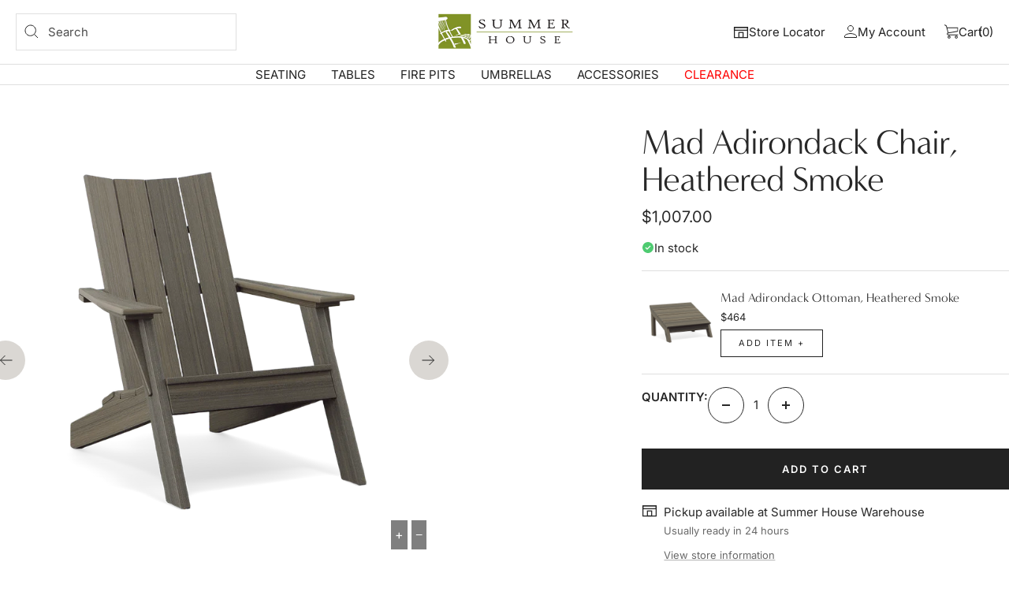

--- FILE ---
content_type: text/html; charset=utf-8
request_url: https://summerhousepatio.com/products/mad-smoke-adirondak
body_size: 60148
content:
<!doctype html><html class="no-js" lang="en" dir="ltr">
  <head>
    <meta charset="utf-8">
    <meta name="viewport" content="width=device-width, initial-scale=1.0, height=device-height, minimum-scale=1.0, maximum-scale=1.0">
    <meta name="theme-color" content="#ffffff">

    <title>MAD Adirondack Chair, Heathered Smoke | Summer House Patio</title><meta name="description" content="Sleek and stylish. Chic and comfortable. The Adirondack, relaxified. A lower to the ground seat height reclining comfortably back to pull you into a relaxing position. Shop now or visit a Summer House showroom near you!"><link rel="canonical" href="https://summerhousepatio.com/products/mad-smoke-adirondak"><link rel="shortcut icon" href="//summerhousepatio.com/cdn/shop/files/Screen_Shot_2022-11-04_at_12.19.43_PM_96x96.png?v=1667586050" type="image/png"><link rel="preconnect" href="https://cdn.shopify.com">
    <link rel="dns-prefetch" href="https://productreviews.shopifycdn.com">
    <link rel="dns-prefetch" href="https://www.google-analytics.com"><link rel="preconnect" href="https://fonts.shopifycdn.com" crossorigin><link rel="preload" as="style" href="//summerhousepatio.com/cdn/shop/t/55/assets/theme.css?v=32393070586360685271715276081">
    <link rel="preload" as="style" href="//summerhousepatio.com/cdn/shop/t/55/assets/layout-index.css?v=108947659252570721681715276081">
    <link rel="preload" as="style" href="//summerhousepatio.com/cdn/shop/t/55/assets/layout-collection.css?v=124928709944086483051715276081">
    <link rel="preload" as="style" href="//summerhousepatio.com/cdn/shop/t/55/assets/layout-product.css?v=175573411568135032721715276081">
    <link rel="preload" as="script" href="//summerhousepatio.com/cdn/shop/t/55/assets/vendor.js?v=32643890569905814191715276081">
    <link rel="preload" as="script" href="//summerhousepatio.com/cdn/shop/t/55/assets/theme.js?v=117764297957341195611715276081"><link rel="preload" as="fetch" href="/products/mad-smoke-adirondak.js" crossorigin><link rel="preload" as="script" href="//summerhousepatio.com/cdn/shop/t/55/assets/flickity.js?v=176646718982628074891715276081"><meta property="og:type" content="product">
  <meta property="og:title" content="MAD ADIRONDACK CHAIR, HEATHERED SMOKE">
  <meta property="product:price:amount" content="1,007.00">
  <meta property="product:price:currency" content="USD"><meta property="og:image" content="http://summerhousepatio.com/cdn/shop/products/71280SEASMADIRONDACKHSANGLE.png?v=1670448190">
  <meta property="og:image:secure_url" content="https://summerhousepatio.com/cdn/shop/products/71280SEASMADIRONDACKHSANGLE.png?v=1670448190">
  <meta property="og:image:width" content="960">
  <meta property="og:image:height" content="960"><meta property="og:description" content="Sleek and stylish. Chic and comfortable. The Adirondack, relaxified. A lower to the ground seat height reclining comfortably back to pull you into a relaxing position. Shop now or visit a Summer House showroom near you!"><meta property="og:url" content="https://summerhousepatio.com/products/mad-smoke-adirondak">
<meta property="og:site_name" content="Summer House Patio"><meta name="twitter:card" content="summary"><meta name="twitter:title" content="MAD ADIRONDACK CHAIR, HEATHERED SMOKE">
  <meta name="twitter:description" content="Sleek and stylish. Chic and comfortable. The Adirondack, modernized. Fully updated for ergonomic shape and maximum relaxation, MAD&#39;s lower-to-the-ground seat height and optimal recline invite you to kick back and let everything go.
Made in the USA from EnviroWood, an all-weather, marine grade recycled HDPE polymer - the kind found in milk jugs. Virtually maintenance-free. Nonporous and resistant to moisture, fading, insects, splinting, warping, and other hazards of environmental exposure common to wood and wood fiber composite products."><meta name="twitter:image" content="https://summerhousepatio.com/cdn/shop/products/71280SEASMADIRONDACKHSANGLE_1200x1200_crop_center.png?v=1670448190">
  <meta name="twitter:image:alt" content="">
    
  <script type="application/ld+json">
  {
    "@context": "https://schema.org",
    "@type": "Product",
    "productID": 7843475718391,
    "offers": [{
          "@type": "Offer",
          "name": "HEATHERED SMOKE",
          "availability":"https://schema.org/InStock",
          "price": 1007.0,
          "priceCurrency": "USD",
          "priceValidUntil": "2026-02-08","sku": "ST-71280",
          "url": "/products/mad-smoke-adirondak?variant=43597206159607"
        }
],"brand": {
      "@type": "Brand",
      "name": "SEASIDE CASUAL"
    },
    "name": "MAD ADIRONDACK CHAIR, HEATHERED SMOKE",
    "description": "Sleek and stylish. Chic and comfortable. The Adirondack, modernized. Fully updated for ergonomic shape and maximum relaxation, MAD's lower-to-the-ground seat height and optimal recline invite you to kick back and let everything go.\nMade in the USA from EnviroWood, an all-weather, marine grade recycled HDPE polymer - the kind found in milk jugs. Virtually maintenance-free. Nonporous and resistant to moisture, fading, insects, splinting, warping, and other hazards of environmental exposure common to wood and wood fiber composite products.",
    "category": "SEATING",
    "url": "/products/mad-smoke-adirondak",
    "sku": "ST-71280",
    "image": {
      "@type": "ImageObject",
      "url": "https://summerhousepatio.com/cdn/shop/products/71280SEASMADIRONDACKHSANGLE.png?v=1670448190&width=1024",
      "image": "https://summerhousepatio.com/cdn/shop/products/71280SEASMADIRONDACKHSANGLE.png?v=1670448190&width=1024",
      "name": "",
      "width": "1024",
      "height": "1024"
    }
  }
  </script>



  <script type="application/ld+json">
  {
    "@context": "https://schema.org",
    "@type": "BreadcrumbList",
  "itemListElement": [{
      "@type": "ListItem",
      "position": 1,
      "name": "Home",
      "item": "https://summerhousepatio.com"
    },{
          "@type": "ListItem",
          "position": 2,
          "name": "MAD ADIRONDACK CHAIR, HEATHERED SMOKE",
          "item": "https://summerhousepatio.com/products/mad-smoke-adirondak"
        }]
  }
  </script>


    <link rel="preload" href="//summerhousepatio.com/cdn/fonts/proza_libre/prozalibre_n4.f0507b32b728d57643b7359f19cd41165a2ba3ad.woff2" as="font" type="font/woff2" crossorigin><link rel="preload" href="//summerhousepatio.com/cdn/fonts/inter/inter_n4.b2a3f24c19b4de56e8871f609e73ca7f6d2e2bb9.woff2" as="font" type="font/woff2" crossorigin><style>
  /* Typography (heading) */
  @font-face {
  font-family: "Proza Libre";
  font-weight: 400;
  font-style: normal;
  font-display: swap;
  src: url("//summerhousepatio.com/cdn/fonts/proza_libre/prozalibre_n4.f0507b32b728d57643b7359f19cd41165a2ba3ad.woff2") format("woff2"),
       url("//summerhousepatio.com/cdn/fonts/proza_libre/prozalibre_n4.11ea93e06205ad0e376283cb5b58368f304c1fe5.woff") format("woff");
}

@font-face {
  font-family: "Proza Libre";
  font-weight: 400;
  font-style: italic;
  font-display: swap;
  src: url("//summerhousepatio.com/cdn/fonts/proza_libre/prozalibre_i4.fd59a69759c8ff2f0db3fa744a333dc414728870.woff2") format("woff2"),
       url("//summerhousepatio.com/cdn/fonts/proza_libre/prozalibre_i4.27b0ea1cb14275c30318a8a91b6ed8f2d59ab056.woff") format("woff");
}

/* Typography (body) */
  @font-face {
  font-family: Inter;
  font-weight: 400;
  font-style: normal;
  font-display: swap;
  src: url("//summerhousepatio.com/cdn/fonts/inter/inter_n4.b2a3f24c19b4de56e8871f609e73ca7f6d2e2bb9.woff2") format("woff2"),
       url("//summerhousepatio.com/cdn/fonts/inter/inter_n4.af8052d517e0c9ffac7b814872cecc27ae1fa132.woff") format("woff");
}

@font-face {
  font-family: Inter;
  font-weight: 400;
  font-style: italic;
  font-display: swap;
  src: url("//summerhousepatio.com/cdn/fonts/inter/inter_i4.feae1981dda792ab80d117249d9c7e0f1017e5b3.woff2") format("woff2"),
       url("//summerhousepatio.com/cdn/fonts/inter/inter_i4.62773b7113d5e5f02c71486623cf828884c85c6e.woff") format("woff");
}

@font-face {
  font-family: Inter;
  font-weight: 600;
  font-style: normal;
  font-display: swap;
  src: url("//summerhousepatio.com/cdn/fonts/inter/inter_n6.771af0474a71b3797eb38f3487d6fb79d43b6877.woff2") format("woff2"),
       url("//summerhousepatio.com/cdn/fonts/inter/inter_n6.88c903d8f9e157d48b73b7777d0642925bcecde7.woff") format("woff");
}

@font-face {
  font-family: Inter;
  font-weight: 600;
  font-style: italic;
  font-display: swap;
  src: url("//summerhousepatio.com/cdn/fonts/inter/inter_i6.3bbe0fe1c7ee4f282f9c2e296f3e4401a48cbe19.woff2") format("woff2"),
       url("//summerhousepatio.com/cdn/fonts/inter/inter_i6.8bea21f57a10d5416ddf685e2c91682ec237876d.woff") format("woff");
}

:root {--heading-color: 40, 40, 40;
    --text-color: 40, 40, 40;
    --background: 255, 255, 255;
    --secondary-background: 245, 245, 245;
    --border-color: 223, 223, 223;
    --border-color-darker: 169, 169, 169;
    --success-color: 127, 126, 117;
    --success-background: 229, 229, 227;
    --error-color: 222, 42, 42;
    --error-background: 253, 240, 240;
    --primary-button-background: 34, 34, 34;
    --primary-button-text-color: 255, 255, 255;
    --secondary-button-background: 34, 34, 34;
    --secondary-button-text-color: 40, 40, 40;
    --product-star-rating: 140, 146, 55;
    --product-on-sale-accent: 40, 40, 40;
    --product-sold-out-accent: 127, 126, 117;
    --product-custom-label-background: 140, 146, 55;
    --product-custom-label-text-color: 255, 255, 255;
    --product-custom-label-2-background: 222, 42, 42;
    --product-custom-label-2-text-color: 255, 255, 255;
    --product-low-stock-text-color: 222, 42, 42;
    --product-in-stock-text-color: 140, 146, 55;
    --loading-bar-background: 40, 40, 40;

    /* We duplicate some "base" colors as root colors, which is useful to use on drawer elements or popover without. Those should not be overridden to avoid issues */
    --root-heading-color: 40, 40, 40;
    --root-text-color: 40, 40, 40;
    --root-background: 255, 255, 255;
    --root-border-color: 223, 223, 223;
    --root-primary-button-background: 34, 34, 34;
    --root-primary-button-text-color: 255, 255, 255;

    --base-font-size: 15px;
    --heading-font-family: "Proza Libre", sans-serif;
    --heading-font-weight: 400;
    --heading-font-style: normal;
    --heading-text-transform: capitalize;
    --text-font-family: Inter, sans-serif;
    --text-font-weight: 400;
    --text-font-style: normal;
    --text-font-bold-weight: 600;

    /* Typography (font size) */
    --heading-xxsmall-font-size: 10px;
    --heading-xsmall-font-size: 10px;
    --heading-small-font-size: 11px;
    --heading-large-font-size: 32px;
    --heading-h1-font-size: 32px;
    --heading-h2-font-size: 28px;
    --heading-h3-font-size: 26px;
    --heading-h4-font-size: 22px;
    --heading-h5-font-size: 18px;
    --heading-h6-font-size: 16px;

    /* Control the look and feel of the theme by changing radius of various elements */
    --button-border-radius: 0px;
    --block-border-radius: 0px;
    --block-border-radius-reduced: 0px;
    --color-swatch-border-radius: 0px;

    /* Button size */
    --button-height: 48px;
    --button-small-height: 40px;

    /* Form related */
    --form-input-field-height: 48px;
    --form-input-gap: 16px;
    --form-submit-margin: 24px;

    /* Product listing related variables */
    --product-list-block-spacing: 32px;

    /* Video related */
    --play-button-background: 255, 255, 255;
    --play-button-arrow: 40, 40, 40;

    /* RTL support */
    --transform-logical-flip: 1;
    --transform-origin-start: left;
    --transform-origin-end: right;

    /* Other */
    --zoom-cursor-svg-url: url(//summerhousepatio.com/cdn/shop/t/55/assets/zoom-cursor.svg?v=89083446974960036381715276081);
    --arrow-right-svg-url: url(//summerhousepatio.com/cdn/shop/t/55/assets/arrow-right.svg?v=70740017276485900791715276081);
    --arrow-left-svg-url: url(//summerhousepatio.com/cdn/shop/t/55/assets/arrow-left.svg?v=20859819828309117001715276081);

    /* Some useful variables that we can reuse in our CSS. Some explanation are needed for some of them:
       - container-max-width-minus-gutters: represents the container max width without the edge gutters
       - container-outer-width: considering the screen width, represent all the space outside the container
       - container-outer-margin: same as container-outer-width but get set to 0 inside a container
       - container-inner-width: the effective space inside the container (minus gutters)
       - grid-column-width: represents the width of a single column of the grid
       - vertical-breather: this is a variable that defines the global "spacing" between sections, and inside the section
                            to create some "breath" and minimum spacing
     */
    --container-max-width: 1600px;
    --container-gutter: 24px;
    --container-max-width-minus-gutters: calc(var(--container-max-width) - (var(--container-gutter)) * 2);
    --container-outer-width: max(calc((100vw - var(--container-max-width-minus-gutters)) / 2), var(--container-gutter));
    --container-outer-margin: var(--container-outer-width);
    --container-inner-width: calc(100vw - var(--container-outer-width) * 2);

    --grid-column-count: 10;
    --grid-gap: 24px;
    --grid-column-width: calc((100vw - var(--container-outer-width) * 2 - var(--grid-gap) * (var(--grid-column-count) - 1)) / var(--grid-column-count));

    --vertical-breather: 48px;
    --vertical-breather-tight: 48px;

    /* Shopify related variables */
    --payment-terms-background-color: #ffffff;
  }

  @media screen and (min-width: 741px) {
    :root {
      --container-gutter: 40px;
      --grid-column-count: 20;
      --vertical-breather: 64px;
      --vertical-breather-tight: 64px;

      /* Typography (font size) */
      --heading-xsmall-font-size: 11px;
      --heading-small-font-size: 12px;
      --heading-large-font-size: 48px;
      --heading-h1-font-size: 48px;
      --heading-h2-font-size: 36px;
      --heading-h3-font-size: 30px;
      --heading-h4-font-size: 22px;
      --heading-h5-font-size: 18px;
      --heading-h6-font-size: 16px;

      /* Form related */
      --form-input-field-height: 52px;
      --form-submit-margin: 32px;

      /* Button size */
      --button-height: 52px;
      --button-small-height: 44px;
    }
  }

  @media screen and (min-width: 1200px) {
    :root {
      --vertical-breather: 80px;
      --vertical-breather-tight: 64px;
      --product-list-block-spacing: 48px;

      /* Typography */
      --heading-large-font-size: 58px;
      --heading-h1-font-size: 50px;
      --heading-h2-font-size: 44px;
      --heading-h3-font-size: 32px;
      --heading-h4-font-size: 26px;
      --heading-h5-font-size: 22px;
      --heading-h6-font-size: 16px;
    }
  }

  @media screen and (min-width: 1600px) {
    :root {
      --vertical-breather: 90px;
      --vertical-breather-tight: 64px;
    }
  }
</style>
    <script>
  // This allows to expose several variables to the global scope, to be used in scripts
  window.themeVariables = {
    settings: {
      direction: "ltr",
      pageType: "product",
      cartCount: 0,
      moneyFormat: "${{amount}}",
      moneyWithCurrencyFormat: "${{amount}} USD",
      showVendor: false,
      discountMode: "percentage",
      currencyCodeEnabled: false,
      cartType: "drawer",
      cartCurrency: "USD",
      mobileZoomFactor: 2.5
    },

    routes: {
      host: "summerhousepatio.com",
      rootUrl: "\/",
      rootUrlWithoutSlash: '',
      cartUrl: "\/cart",
      cartAddUrl: "\/cart\/add",
      cartChangeUrl: "\/cart\/change",
      searchUrl: "\/search",
      predictiveSearchUrl: "\/search\/suggest",
      productRecommendationsUrl: "\/recommendations\/products"
    },

    strings: {
      accessibilityDelete: "Delete",
      accessibilityClose: "Close",
      collectionSoldOut: "Sold out",
      collectionDiscount: "Save @savings@",
      productSalePrice: "Sale price",
      productRegularPrice: "Regular price",
      productFormUnavailable: "Unavailable",
      productFormSoldOut: "Sold out",
      productFormPreOrder: "Pre-order",
      productFormAddToCart: "Add to cart",
      searchNoResults: "No results could be found.",
      searchNewSearch: "New search",
      searchProducts: "Products",
      searchArticles: "Journal",
      searchPages: "Pages",
      searchCollections: "Collections",
      cartViewCart: "View cart",
      cartItemAdded: "Item added to your cart!",
      cartItemAddedShort: "Added to your cart!",
      cartAddOrderNote: "Add order note",
      cartEditOrderNote: "Edit order note",
      shippingEstimatorNoResults: "Sorry, we do not ship to your address.",
      shippingEstimatorOneResult: "There is one shipping rate for your address:",
      shippingEstimatorMultipleResults: "There are several shipping rates for your address:",
      shippingEstimatorError: "One or more error occurred while retrieving shipping rates:"
    },

    libs: {
      flickity: "\/\/summerhousepatio.com\/cdn\/shop\/t\/55\/assets\/flickity.js?v=176646718982628074891715276081",
      photoswipe: "\/\/summerhousepatio.com\/cdn\/shop\/t\/55\/assets\/photoswipe.js?v=132268647426145925301715276081",
      qrCode: "\/\/summerhousepatio.com\/cdn\/shopifycloud\/storefront\/assets\/themes_support\/vendor\/qrcode-3f2b403b.js"
    },

    breakpoints: {
      phone: 'screen and (max-width: 740px)',
      tablet: 'screen and (min-width: 741px) and (max-width: 999px)',
      tabletAndUp: 'screen and (min-width: 741px)',
      pocket: 'screen and (max-width: 999px)',
      lap: 'screen and (min-width: 1000px) and (max-width: 1199px)',
      lapAndUp: 'screen and (min-width: 1000px)',
      desktop: 'screen and (min-width: 1200px)',
      wide: 'screen and (min-width: 1400px)'
    }
  };

  window.addEventListener('pageshow', async () => {
    const cartContent = await (await fetch(`${window.themeVariables.routes.cartUrl}.js`, {cache: 'reload'})).json();
    document.documentElement.dispatchEvent(new CustomEvent('cart:refresh', {detail: {cart: cartContent}}));
  });

  if ('noModule' in HTMLScriptElement.prototype) {
    // Old browsers (like IE) that does not support module will be considered as if not executing JS at all
    document.documentElement.className = document.documentElement.className.replace('no-js', 'js');

    requestAnimationFrame(() => {
      const viewportHeight = (window.visualViewport ? window.visualViewport.height : document.documentElement.clientHeight);
      document.documentElement.style.setProperty('--window-height',viewportHeight + 'px');
    });
  }// We save the product ID in local storage to be eventually used for recently viewed section
    try {
      const items = JSON.parse(localStorage.getItem('theme:recently-viewed-products') || '[]');

      // We check if the current product already exists, and if it does not, we add it at the start
      if (!items.includes(7843475718391)) {
        items.unshift(7843475718391);
      }

      localStorage.setItem('theme:recently-viewed-products', JSON.stringify(items.slice(0, 20)));
    } catch (e) {
      // Safari in private mode does not allow setting item, we silently fail
    }</script>

    <link rel="stylesheet" href="//summerhousepatio.com/cdn/shop/t/55/assets/theme.css?v=32393070586360685271715276081">
    <link rel="stylesheet" href="//summerhousepatio.com/cdn/shop/t/55/assets/layout-index.css?v=108947659252570721681715276081"><link rel="stylesheet" href="//summerhousepatio.com/cdn/shop/t/55/assets/layout-product.css?v=175573411568135032721715276081"><script src="//summerhousepatio.com/cdn/shop/t/55/assets/vendor.js?v=32643890569905814191715276081" defer></script>
    <script src="//summerhousepatio.com/cdn/shop/t/55/assets/theme.js?v=117764297957341195611715276081" defer></script>
    <script src="//summerhousepatio.com/cdn/shop/t/55/assets/custom.js?v=178702967803826523131715276081" defer></script>

    <script>window.performance && window.performance.mark && window.performance.mark('shopify.content_for_header.start');</script><meta name="facebook-domain-verification" content="n7je66zymy6iqrpfmi5mt6szvuuiav">
<meta name="google-site-verification" content="6QlGtk_lIDhxoXBiem16YLE3AySfxOWGzFiTMUk-N1A">
<meta id="shopify-digital-wallet" name="shopify-digital-wallet" content="/62777590007/digital_wallets/dialog">
<meta name="shopify-checkout-api-token" content="2f508a2b2fabb0d705f617314133eab6">
<meta id="in-context-paypal-metadata" data-shop-id="62777590007" data-venmo-supported="true" data-environment="production" data-locale="en_US" data-paypal-v4="true" data-currency="USD">
<link rel="alternate" type="application/json+oembed" href="https://summerhousepatio.com/products/mad-smoke-adirondak.oembed">
<script async="async" src="/checkouts/internal/preloads.js?locale=en-US"></script>
<link rel="preconnect" href="https://shop.app" crossorigin="anonymous">
<script async="async" src="https://shop.app/checkouts/internal/preloads.js?locale=en-US&shop_id=62777590007" crossorigin="anonymous"></script>
<script id="apple-pay-shop-capabilities" type="application/json">{"shopId":62777590007,"countryCode":"US","currencyCode":"USD","merchantCapabilities":["supports3DS"],"merchantId":"gid:\/\/shopify\/Shop\/62777590007","merchantName":"Summer House Patio","requiredBillingContactFields":["postalAddress","email","phone"],"requiredShippingContactFields":["postalAddress","email","phone"],"shippingType":"shipping","supportedNetworks":["visa","masterCard","amex","discover","elo","jcb"],"total":{"type":"pending","label":"Summer House Patio","amount":"1.00"},"shopifyPaymentsEnabled":true,"supportsSubscriptions":true}</script>
<script id="shopify-features" type="application/json">{"accessToken":"2f508a2b2fabb0d705f617314133eab6","betas":["rich-media-storefront-analytics"],"domain":"summerhousepatio.com","predictiveSearch":true,"shopId":62777590007,"locale":"en"}</script>
<script>var Shopify = Shopify || {};
Shopify.shop = "seldens-outdoor.myshopify.com";
Shopify.locale = "en";
Shopify.currency = {"active":"USD","rate":"1.0"};
Shopify.country = "US";
Shopify.theme = {"name":"SMHS 2024 CURRENT 5.28.24 [P3]","id":141290012919,"schema_name":"Focal","schema_version":"11.1.0","theme_store_id":null,"role":"main"};
Shopify.theme.handle = "null";
Shopify.theme.style = {"id":null,"handle":null};
Shopify.cdnHost = "summerhousepatio.com/cdn";
Shopify.routes = Shopify.routes || {};
Shopify.routes.root = "/";</script>
<script type="module">!function(o){(o.Shopify=o.Shopify||{}).modules=!0}(window);</script>
<script>!function(o){function n(){var o=[];function n(){o.push(Array.prototype.slice.apply(arguments))}return n.q=o,n}var t=o.Shopify=o.Shopify||{};t.loadFeatures=n(),t.autoloadFeatures=n()}(window);</script>
<script>
  window.ShopifyPay = window.ShopifyPay || {};
  window.ShopifyPay.apiHost = "shop.app\/pay";
  window.ShopifyPay.redirectState = null;
</script>
<script id="shop-js-analytics" type="application/json">{"pageType":"product"}</script>
<script defer="defer" async type="module" src="//summerhousepatio.com/cdn/shopifycloud/shop-js/modules/v2/client.init-shop-cart-sync_BN7fPSNr.en.esm.js"></script>
<script defer="defer" async type="module" src="//summerhousepatio.com/cdn/shopifycloud/shop-js/modules/v2/chunk.common_Cbph3Kss.esm.js"></script>
<script defer="defer" async type="module" src="//summerhousepatio.com/cdn/shopifycloud/shop-js/modules/v2/chunk.modal_DKumMAJ1.esm.js"></script>
<script type="module">
  await import("//summerhousepatio.com/cdn/shopifycloud/shop-js/modules/v2/client.init-shop-cart-sync_BN7fPSNr.en.esm.js");
await import("//summerhousepatio.com/cdn/shopifycloud/shop-js/modules/v2/chunk.common_Cbph3Kss.esm.js");
await import("//summerhousepatio.com/cdn/shopifycloud/shop-js/modules/v2/chunk.modal_DKumMAJ1.esm.js");

  window.Shopify.SignInWithShop?.initShopCartSync?.({"fedCMEnabled":true,"windoidEnabled":true});

</script>
<script defer="defer" async type="module" src="//summerhousepatio.com/cdn/shopifycloud/shop-js/modules/v2/client.payment-terms_BxzfvcZJ.en.esm.js"></script>
<script defer="defer" async type="module" src="//summerhousepatio.com/cdn/shopifycloud/shop-js/modules/v2/chunk.common_Cbph3Kss.esm.js"></script>
<script defer="defer" async type="module" src="//summerhousepatio.com/cdn/shopifycloud/shop-js/modules/v2/chunk.modal_DKumMAJ1.esm.js"></script>
<script type="module">
  await import("//summerhousepatio.com/cdn/shopifycloud/shop-js/modules/v2/client.payment-terms_BxzfvcZJ.en.esm.js");
await import("//summerhousepatio.com/cdn/shopifycloud/shop-js/modules/v2/chunk.common_Cbph3Kss.esm.js");
await import("//summerhousepatio.com/cdn/shopifycloud/shop-js/modules/v2/chunk.modal_DKumMAJ1.esm.js");

  
</script>
<script>
  window.Shopify = window.Shopify || {};
  if (!window.Shopify.featureAssets) window.Shopify.featureAssets = {};
  window.Shopify.featureAssets['shop-js'] = {"shop-cart-sync":["modules/v2/client.shop-cart-sync_CJVUk8Jm.en.esm.js","modules/v2/chunk.common_Cbph3Kss.esm.js","modules/v2/chunk.modal_DKumMAJ1.esm.js"],"init-fed-cm":["modules/v2/client.init-fed-cm_7Fvt41F4.en.esm.js","modules/v2/chunk.common_Cbph3Kss.esm.js","modules/v2/chunk.modal_DKumMAJ1.esm.js"],"init-shop-email-lookup-coordinator":["modules/v2/client.init-shop-email-lookup-coordinator_Cc088_bR.en.esm.js","modules/v2/chunk.common_Cbph3Kss.esm.js","modules/v2/chunk.modal_DKumMAJ1.esm.js"],"init-windoid":["modules/v2/client.init-windoid_hPopwJRj.en.esm.js","modules/v2/chunk.common_Cbph3Kss.esm.js","modules/v2/chunk.modal_DKumMAJ1.esm.js"],"shop-button":["modules/v2/client.shop-button_B0jaPSNF.en.esm.js","modules/v2/chunk.common_Cbph3Kss.esm.js","modules/v2/chunk.modal_DKumMAJ1.esm.js"],"shop-cash-offers":["modules/v2/client.shop-cash-offers_DPIskqss.en.esm.js","modules/v2/chunk.common_Cbph3Kss.esm.js","modules/v2/chunk.modal_DKumMAJ1.esm.js"],"shop-toast-manager":["modules/v2/client.shop-toast-manager_CK7RT69O.en.esm.js","modules/v2/chunk.common_Cbph3Kss.esm.js","modules/v2/chunk.modal_DKumMAJ1.esm.js"],"init-shop-cart-sync":["modules/v2/client.init-shop-cart-sync_BN7fPSNr.en.esm.js","modules/v2/chunk.common_Cbph3Kss.esm.js","modules/v2/chunk.modal_DKumMAJ1.esm.js"],"init-customer-accounts-sign-up":["modules/v2/client.init-customer-accounts-sign-up_CfPf4CXf.en.esm.js","modules/v2/client.shop-login-button_DeIztwXF.en.esm.js","modules/v2/chunk.common_Cbph3Kss.esm.js","modules/v2/chunk.modal_DKumMAJ1.esm.js"],"pay-button":["modules/v2/client.pay-button_CgIwFSYN.en.esm.js","modules/v2/chunk.common_Cbph3Kss.esm.js","modules/v2/chunk.modal_DKumMAJ1.esm.js"],"init-customer-accounts":["modules/v2/client.init-customer-accounts_DQ3x16JI.en.esm.js","modules/v2/client.shop-login-button_DeIztwXF.en.esm.js","modules/v2/chunk.common_Cbph3Kss.esm.js","modules/v2/chunk.modal_DKumMAJ1.esm.js"],"avatar":["modules/v2/client.avatar_BTnouDA3.en.esm.js"],"init-shop-for-new-customer-accounts":["modules/v2/client.init-shop-for-new-customer-accounts_CsZy_esa.en.esm.js","modules/v2/client.shop-login-button_DeIztwXF.en.esm.js","modules/v2/chunk.common_Cbph3Kss.esm.js","modules/v2/chunk.modal_DKumMAJ1.esm.js"],"shop-follow-button":["modules/v2/client.shop-follow-button_BRMJjgGd.en.esm.js","modules/v2/chunk.common_Cbph3Kss.esm.js","modules/v2/chunk.modal_DKumMAJ1.esm.js"],"checkout-modal":["modules/v2/client.checkout-modal_B9Drz_yf.en.esm.js","modules/v2/chunk.common_Cbph3Kss.esm.js","modules/v2/chunk.modal_DKumMAJ1.esm.js"],"shop-login-button":["modules/v2/client.shop-login-button_DeIztwXF.en.esm.js","modules/v2/chunk.common_Cbph3Kss.esm.js","modules/v2/chunk.modal_DKumMAJ1.esm.js"],"lead-capture":["modules/v2/client.lead-capture_DXYzFM3R.en.esm.js","modules/v2/chunk.common_Cbph3Kss.esm.js","modules/v2/chunk.modal_DKumMAJ1.esm.js"],"shop-login":["modules/v2/client.shop-login_CA5pJqmO.en.esm.js","modules/v2/chunk.common_Cbph3Kss.esm.js","modules/v2/chunk.modal_DKumMAJ1.esm.js"],"payment-terms":["modules/v2/client.payment-terms_BxzfvcZJ.en.esm.js","modules/v2/chunk.common_Cbph3Kss.esm.js","modules/v2/chunk.modal_DKumMAJ1.esm.js"]};
</script>
<script>(function() {
  var isLoaded = false;
  function asyncLoad() {
    if (isLoaded) return;
    isLoaded = true;
    var urls = ["https:\/\/zooomyapps.com\/wishlist\/ZooomyOrders.js?shop=seldens-outdoor.myshopify.com","https:\/\/cdn.grw.reputon.com\/assets\/widget.js?shop=seldens-outdoor.myshopify.com","https:\/\/cdn.adscale.com\/static\/ecom_js\/seldens-outdoor\/add_item_to_cart.js?ver=20260130\u0026shop=seldens-outdoor.myshopify.com"];
    for (var i = 0; i < urls.length; i++) {
      var s = document.createElement('script');
      s.type = 'text/javascript';
      s.async = true;
      s.src = urls[i];
      var x = document.getElementsByTagName('script')[0];
      x.parentNode.insertBefore(s, x);
    }
  };
  if(window.attachEvent) {
    window.attachEvent('onload', asyncLoad);
  } else {
    window.addEventListener('load', asyncLoad, false);
  }
})();</script>
<script id="__st">var __st={"a":62777590007,"offset":-28800,"reqid":"f5b7b822-f097-4e8d-94c9-662c47cca791-1769741318","pageurl":"summerhousepatio.com\/products\/mad-smoke-adirondak","u":"2bac9af58439","p":"product","rtyp":"product","rid":7843475718391};</script>
<script>window.ShopifyPaypalV4VisibilityTracking = true;</script>
<script id="captcha-bootstrap">!function(){'use strict';const t='contact',e='account',n='new_comment',o=[[t,t],['blogs',n],['comments',n],[t,'customer']],c=[[e,'customer_login'],[e,'guest_login'],[e,'recover_customer_password'],[e,'create_customer']],r=t=>t.map((([t,e])=>`form[action*='/${t}']:not([data-nocaptcha='true']) input[name='form_type'][value='${e}']`)).join(','),a=t=>()=>t?[...document.querySelectorAll(t)].map((t=>t.form)):[];function s(){const t=[...o],e=r(t);return a(e)}const i='password',u='form_key',d=['recaptcha-v3-token','g-recaptcha-response','h-captcha-response',i],f=()=>{try{return window.sessionStorage}catch{return}},m='__shopify_v',_=t=>t.elements[u];function p(t,e,n=!1){try{const o=window.sessionStorage,c=JSON.parse(o.getItem(e)),{data:r}=function(t){const{data:e,action:n}=t;return t[m]||n?{data:e,action:n}:{data:t,action:n}}(c);for(const[e,n]of Object.entries(r))t.elements[e]&&(t.elements[e].value=n);n&&o.removeItem(e)}catch(o){console.error('form repopulation failed',{error:o})}}const l='form_type',E='cptcha';function T(t){t.dataset[E]=!0}const w=window,h=w.document,L='Shopify',v='ce_forms',y='captcha';let A=!1;((t,e)=>{const n=(g='f06e6c50-85a8-45c8-87d0-21a2b65856fe',I='https://cdn.shopify.com/shopifycloud/storefront-forms-hcaptcha/ce_storefront_forms_captcha_hcaptcha.v1.5.2.iife.js',D={infoText:'Protected by hCaptcha',privacyText:'Privacy',termsText:'Terms'},(t,e,n)=>{const o=w[L][v],c=o.bindForm;if(c)return c(t,g,e,D).then(n);var r;o.q.push([[t,g,e,D],n]),r=I,A||(h.body.append(Object.assign(h.createElement('script'),{id:'captcha-provider',async:!0,src:r})),A=!0)});var g,I,D;w[L]=w[L]||{},w[L][v]=w[L][v]||{},w[L][v].q=[],w[L][y]=w[L][y]||{},w[L][y].protect=function(t,e){n(t,void 0,e),T(t)},Object.freeze(w[L][y]),function(t,e,n,w,h,L){const[v,y,A,g]=function(t,e,n){const i=e?o:[],u=t?c:[],d=[...i,...u],f=r(d),m=r(i),_=r(d.filter((([t,e])=>n.includes(e))));return[a(f),a(m),a(_),s()]}(w,h,L),I=t=>{const e=t.target;return e instanceof HTMLFormElement?e:e&&e.form},D=t=>v().includes(t);t.addEventListener('submit',(t=>{const e=I(t);if(!e)return;const n=D(e)&&!e.dataset.hcaptchaBound&&!e.dataset.recaptchaBound,o=_(e),c=g().includes(e)&&(!o||!o.value);(n||c)&&t.preventDefault(),c&&!n&&(function(t){try{if(!f())return;!function(t){const e=f();if(!e)return;const n=_(t);if(!n)return;const o=n.value;o&&e.removeItem(o)}(t);const e=Array.from(Array(32),(()=>Math.random().toString(36)[2])).join('');!function(t,e){_(t)||t.append(Object.assign(document.createElement('input'),{type:'hidden',name:u})),t.elements[u].value=e}(t,e),function(t,e){const n=f();if(!n)return;const o=[...t.querySelectorAll(`input[type='${i}']`)].map((({name:t})=>t)),c=[...d,...o],r={};for(const[a,s]of new FormData(t).entries())c.includes(a)||(r[a]=s);n.setItem(e,JSON.stringify({[m]:1,action:t.action,data:r}))}(t,e)}catch(e){console.error('failed to persist form',e)}}(e),e.submit())}));const S=(t,e)=>{t&&!t.dataset[E]&&(n(t,e.some((e=>e===t))),T(t))};for(const o of['focusin','change'])t.addEventListener(o,(t=>{const e=I(t);D(e)&&S(e,y())}));const B=e.get('form_key'),M=e.get(l),P=B&&M;t.addEventListener('DOMContentLoaded',(()=>{const t=y();if(P)for(const e of t)e.elements[l].value===M&&p(e,B);[...new Set([...A(),...v().filter((t=>'true'===t.dataset.shopifyCaptcha))])].forEach((e=>S(e,t)))}))}(h,new URLSearchParams(w.location.search),n,t,e,['guest_login'])})(!0,!0)}();</script>
<script integrity="sha256-4kQ18oKyAcykRKYeNunJcIwy7WH5gtpwJnB7kiuLZ1E=" data-source-attribution="shopify.loadfeatures" defer="defer" src="//summerhousepatio.com/cdn/shopifycloud/storefront/assets/storefront/load_feature-a0a9edcb.js" crossorigin="anonymous"></script>
<script crossorigin="anonymous" defer="defer" src="//summerhousepatio.com/cdn/shopifycloud/storefront/assets/shopify_pay/storefront-65b4c6d7.js?v=20250812"></script>
<script data-source-attribution="shopify.dynamic_checkout.dynamic.init">var Shopify=Shopify||{};Shopify.PaymentButton=Shopify.PaymentButton||{isStorefrontPortableWallets:!0,init:function(){window.Shopify.PaymentButton.init=function(){};var t=document.createElement("script");t.src="https://summerhousepatio.com/cdn/shopifycloud/portable-wallets/latest/portable-wallets.en.js",t.type="module",document.head.appendChild(t)}};
</script>
<script data-source-attribution="shopify.dynamic_checkout.buyer_consent">
  function portableWalletsHideBuyerConsent(e){var t=document.getElementById("shopify-buyer-consent"),n=document.getElementById("shopify-subscription-policy-button");t&&n&&(t.classList.add("hidden"),t.setAttribute("aria-hidden","true"),n.removeEventListener("click",e))}function portableWalletsShowBuyerConsent(e){var t=document.getElementById("shopify-buyer-consent"),n=document.getElementById("shopify-subscription-policy-button");t&&n&&(t.classList.remove("hidden"),t.removeAttribute("aria-hidden"),n.addEventListener("click",e))}window.Shopify?.PaymentButton&&(window.Shopify.PaymentButton.hideBuyerConsent=portableWalletsHideBuyerConsent,window.Shopify.PaymentButton.showBuyerConsent=portableWalletsShowBuyerConsent);
</script>
<script data-source-attribution="shopify.dynamic_checkout.cart.bootstrap">document.addEventListener("DOMContentLoaded",(function(){function t(){return document.querySelector("shopify-accelerated-checkout-cart, shopify-accelerated-checkout")}if(t())Shopify.PaymentButton.init();else{new MutationObserver((function(e,n){t()&&(Shopify.PaymentButton.init(),n.disconnect())})).observe(document.body,{childList:!0,subtree:!0})}}));
</script>
<link id="shopify-accelerated-checkout-styles" rel="stylesheet" media="screen" href="https://summerhousepatio.com/cdn/shopifycloud/portable-wallets/latest/accelerated-checkout-backwards-compat.css" crossorigin="anonymous">
<style id="shopify-accelerated-checkout-cart">
        #shopify-buyer-consent {
  margin-top: 1em;
  display: inline-block;
  width: 100%;
}

#shopify-buyer-consent.hidden {
  display: none;
}

#shopify-subscription-policy-button {
  background: none;
  border: none;
  padding: 0;
  text-decoration: underline;
  font-size: inherit;
  cursor: pointer;
}

#shopify-subscription-policy-button::before {
  box-shadow: none;
}

      </style>

<script>window.performance && window.performance.mark && window.performance.mark('shopify.content_for_header.end');</script>

    <script type="text/javascript">
        (function(c,l,a,r,i,t,y){
            c[a]=c[a]||function(){(c[a].q=c[a].q||[]).push(arguments)};
            t=l.createElement(r);t.async=1;t.src="https://www.clarity.ms/tag/"+i;
            y=l.getElementsByTagName(r)[0];y.parentNode.insertBefore(t,y);
        })(window, document, "clarity", "script", "ly5zc39bcd");
    </script>
    <!-- Google Tag Manager -->
<script>(function(w,d,s,l,i){w[l]=w[l]||[];w[l].push({'gtm.start':
new Date().getTime(),event:'gtm.js'});var f=d.getElementsByTagName(s)[0],
j=d.createElement(s),dl=l!='dataLayer'?'&l='+l:'';j.async=true;j.src=
'https://www.googletagmanager.com/gtm.js?id='+i+dl;f.parentNode.insertBefore(j,f);
})(window,document,'script','dataLayer','GTM-MSH88CL');</script>
<!-- End Google Tag Manager -->
  <!-- BEGIN app block: shopify://apps/klaviyo-email-marketing-sms/blocks/klaviyo-onsite-embed/2632fe16-c075-4321-a88b-50b567f42507 -->












  <script async src="https://static.klaviyo.com/onsite/js/SRHhJA/klaviyo.js?company_id=SRHhJA"></script>
  <script>!function(){if(!window.klaviyo){window._klOnsite=window._klOnsite||[];try{window.klaviyo=new Proxy({},{get:function(n,i){return"push"===i?function(){var n;(n=window._klOnsite).push.apply(n,arguments)}:function(){for(var n=arguments.length,o=new Array(n),w=0;w<n;w++)o[w]=arguments[w];var t="function"==typeof o[o.length-1]?o.pop():void 0,e=new Promise((function(n){window._klOnsite.push([i].concat(o,[function(i){t&&t(i),n(i)}]))}));return e}}})}catch(n){window.klaviyo=window.klaviyo||[],window.klaviyo.push=function(){var n;(n=window._klOnsite).push.apply(n,arguments)}}}}();</script>

  
    <script id="viewed_product">
      if (item == null) {
        var _learnq = _learnq || [];

        var MetafieldReviews = null
        var MetafieldYotpoRating = null
        var MetafieldYotpoCount = null
        var MetafieldLooxRating = null
        var MetafieldLooxCount = null
        var okendoProduct = null
        var okendoProductReviewCount = null
        var okendoProductReviewAverageValue = null
        try {
          // The following fields are used for Customer Hub recently viewed in order to add reviews.
          // This information is not part of __kla_viewed. Instead, it is part of __kla_viewed_reviewed_items
          MetafieldReviews = {};
          MetafieldYotpoRating = null
          MetafieldYotpoCount = null
          MetafieldLooxRating = null
          MetafieldLooxCount = null

          okendoProduct = null
          // If the okendo metafield is not legacy, it will error, which then requires the new json formatted data
          if (okendoProduct && 'error' in okendoProduct) {
            okendoProduct = null
          }
          okendoProductReviewCount = okendoProduct ? okendoProduct.reviewCount : null
          okendoProductReviewAverageValue = okendoProduct ? okendoProduct.reviewAverageValue : null
        } catch (error) {
          console.error('Error in Klaviyo onsite reviews tracking:', error);
        }

        var item = {
          Name: "MAD ADIRONDACK CHAIR, HEATHERED SMOKE",
          ProductID: 7843475718391,
          Categories: ["Available in stock","Easy Like Summer","Lounge Chairs","Luxurious Lounging","MADIRONDACK","PRODUCTS","SEASIDE CASUAL","Seating","STYLE","TYPE"],
          ImageURL: "https://summerhousepatio.com/cdn/shop/products/71280SEASMADIRONDACKHSANGLE_grande.png?v=1670448190",
          URL: "https://summerhousepatio.com/products/mad-smoke-adirondak",
          Brand: "SEASIDE CASUAL",
          Price: "$1,007.00",
          Value: "1,007.00",
          CompareAtPrice: "$0.00"
        };
        _learnq.push(['track', 'Viewed Product', item]);
        _learnq.push(['trackViewedItem', {
          Title: item.Name,
          ItemId: item.ProductID,
          Categories: item.Categories,
          ImageUrl: item.ImageURL,
          Url: item.URL,
          Metadata: {
            Brand: item.Brand,
            Price: item.Price,
            Value: item.Value,
            CompareAtPrice: item.CompareAtPrice
          },
          metafields:{
            reviews: MetafieldReviews,
            yotpo:{
              rating: MetafieldYotpoRating,
              count: MetafieldYotpoCount,
            },
            loox:{
              rating: MetafieldLooxRating,
              count: MetafieldLooxCount,
            },
            okendo: {
              rating: okendoProductReviewAverageValue,
              count: okendoProductReviewCount,
            }
          }
        }]);
      }
    </script>
  




  <script>
    window.klaviyoReviewsProductDesignMode = false
  </script>







<!-- END app block --><script src="https://cdn.shopify.com/extensions/019ba425-dd82-7e00-b5e9-54d034c58c46/discountninja-extensions-functions-dev-1333/assets/la-dn-core-v8.min.js" type="text/javascript" defer="defer"></script>
<link href="https://cdn.shopify.com/extensions/019ba425-dd82-7e00-b5e9-54d034c58c46/discountninja-extensions-functions-dev-1333/assets/la-dn-core-v8.min.css" rel="stylesheet" type="text/css" media="all">
<link href="https://monorail-edge.shopifysvc.com" rel="dns-prefetch">
<script>(function(){if ("sendBeacon" in navigator && "performance" in window) {try {var session_token_from_headers = performance.getEntriesByType('navigation')[0].serverTiming.find(x => x.name == '_s').description;} catch {var session_token_from_headers = undefined;}var session_cookie_matches = document.cookie.match(/_shopify_s=([^;]*)/);var session_token_from_cookie = session_cookie_matches && session_cookie_matches.length === 2 ? session_cookie_matches[1] : "";var session_token = session_token_from_headers || session_token_from_cookie || "";function handle_abandonment_event(e) {var entries = performance.getEntries().filter(function(entry) {return /monorail-edge.shopifysvc.com/.test(entry.name);});if (!window.abandonment_tracked && entries.length === 0) {window.abandonment_tracked = true;var currentMs = Date.now();var navigation_start = performance.timing.navigationStart;var payload = {shop_id: 62777590007,url: window.location.href,navigation_start,duration: currentMs - navigation_start,session_token,page_type: "product"};window.navigator.sendBeacon("https://monorail-edge.shopifysvc.com/v1/produce", JSON.stringify({schema_id: "online_store_buyer_site_abandonment/1.1",payload: payload,metadata: {event_created_at_ms: currentMs,event_sent_at_ms: currentMs}}));}}window.addEventListener('pagehide', handle_abandonment_event);}}());</script>
<script id="web-pixels-manager-setup">(function e(e,d,r,n,o){if(void 0===o&&(o={}),!Boolean(null===(a=null===(i=window.Shopify)||void 0===i?void 0:i.analytics)||void 0===a?void 0:a.replayQueue)){var i,a;window.Shopify=window.Shopify||{};var t=window.Shopify;t.analytics=t.analytics||{};var s=t.analytics;s.replayQueue=[],s.publish=function(e,d,r){return s.replayQueue.push([e,d,r]),!0};try{self.performance.mark("wpm:start")}catch(e){}var l=function(){var e={modern:/Edge?\/(1{2}[4-9]|1[2-9]\d|[2-9]\d{2}|\d{4,})\.\d+(\.\d+|)|Firefox\/(1{2}[4-9]|1[2-9]\d|[2-9]\d{2}|\d{4,})\.\d+(\.\d+|)|Chrom(ium|e)\/(9{2}|\d{3,})\.\d+(\.\d+|)|(Maci|X1{2}).+ Version\/(15\.\d+|(1[6-9]|[2-9]\d|\d{3,})\.\d+)([,.]\d+|)( \(\w+\)|)( Mobile\/\w+|) Safari\/|Chrome.+OPR\/(9{2}|\d{3,})\.\d+\.\d+|(CPU[ +]OS|iPhone[ +]OS|CPU[ +]iPhone|CPU IPhone OS|CPU iPad OS)[ +]+(15[._]\d+|(1[6-9]|[2-9]\d|\d{3,})[._]\d+)([._]\d+|)|Android:?[ /-](13[3-9]|1[4-9]\d|[2-9]\d{2}|\d{4,})(\.\d+|)(\.\d+|)|Android.+Firefox\/(13[5-9]|1[4-9]\d|[2-9]\d{2}|\d{4,})\.\d+(\.\d+|)|Android.+Chrom(ium|e)\/(13[3-9]|1[4-9]\d|[2-9]\d{2}|\d{4,})\.\d+(\.\d+|)|SamsungBrowser\/([2-9]\d|\d{3,})\.\d+/,legacy:/Edge?\/(1[6-9]|[2-9]\d|\d{3,})\.\d+(\.\d+|)|Firefox\/(5[4-9]|[6-9]\d|\d{3,})\.\d+(\.\d+|)|Chrom(ium|e)\/(5[1-9]|[6-9]\d|\d{3,})\.\d+(\.\d+|)([\d.]+$|.*Safari\/(?![\d.]+ Edge\/[\d.]+$))|(Maci|X1{2}).+ Version\/(10\.\d+|(1[1-9]|[2-9]\d|\d{3,})\.\d+)([,.]\d+|)( \(\w+\)|)( Mobile\/\w+|) Safari\/|Chrome.+OPR\/(3[89]|[4-9]\d|\d{3,})\.\d+\.\d+|(CPU[ +]OS|iPhone[ +]OS|CPU[ +]iPhone|CPU IPhone OS|CPU iPad OS)[ +]+(10[._]\d+|(1[1-9]|[2-9]\d|\d{3,})[._]\d+)([._]\d+|)|Android:?[ /-](13[3-9]|1[4-9]\d|[2-9]\d{2}|\d{4,})(\.\d+|)(\.\d+|)|Mobile Safari.+OPR\/([89]\d|\d{3,})\.\d+\.\d+|Android.+Firefox\/(13[5-9]|1[4-9]\d|[2-9]\d{2}|\d{4,})\.\d+(\.\d+|)|Android.+Chrom(ium|e)\/(13[3-9]|1[4-9]\d|[2-9]\d{2}|\d{4,})\.\d+(\.\d+|)|Android.+(UC? ?Browser|UCWEB|U3)[ /]?(15\.([5-9]|\d{2,})|(1[6-9]|[2-9]\d|\d{3,})\.\d+)\.\d+|SamsungBrowser\/(5\.\d+|([6-9]|\d{2,})\.\d+)|Android.+MQ{2}Browser\/(14(\.(9|\d{2,})|)|(1[5-9]|[2-9]\d|\d{3,})(\.\d+|))(\.\d+|)|K[Aa][Ii]OS\/(3\.\d+|([4-9]|\d{2,})\.\d+)(\.\d+|)/},d=e.modern,r=e.legacy,n=navigator.userAgent;return n.match(d)?"modern":n.match(r)?"legacy":"unknown"}(),u="modern"===l?"modern":"legacy",c=(null!=n?n:{modern:"",legacy:""})[u],f=function(e){return[e.baseUrl,"/wpm","/b",e.hashVersion,"modern"===e.buildTarget?"m":"l",".js"].join("")}({baseUrl:d,hashVersion:r,buildTarget:u}),m=function(e){var d=e.version,r=e.bundleTarget,n=e.surface,o=e.pageUrl,i=e.monorailEndpoint;return{emit:function(e){var a=e.status,t=e.errorMsg,s=(new Date).getTime(),l=JSON.stringify({metadata:{event_sent_at_ms:s},events:[{schema_id:"web_pixels_manager_load/3.1",payload:{version:d,bundle_target:r,page_url:o,status:a,surface:n,error_msg:t},metadata:{event_created_at_ms:s}}]});if(!i)return console&&console.warn&&console.warn("[Web Pixels Manager] No Monorail endpoint provided, skipping logging."),!1;try{return self.navigator.sendBeacon.bind(self.navigator)(i,l)}catch(e){}var u=new XMLHttpRequest;try{return u.open("POST",i,!0),u.setRequestHeader("Content-Type","text/plain"),u.send(l),!0}catch(e){return console&&console.warn&&console.warn("[Web Pixels Manager] Got an unhandled error while logging to Monorail."),!1}}}}({version:r,bundleTarget:l,surface:e.surface,pageUrl:self.location.href,monorailEndpoint:e.monorailEndpoint});try{o.browserTarget=l,function(e){var d=e.src,r=e.async,n=void 0===r||r,o=e.onload,i=e.onerror,a=e.sri,t=e.scriptDataAttributes,s=void 0===t?{}:t,l=document.createElement("script"),u=document.querySelector("head"),c=document.querySelector("body");if(l.async=n,l.src=d,a&&(l.integrity=a,l.crossOrigin="anonymous"),s)for(var f in s)if(Object.prototype.hasOwnProperty.call(s,f))try{l.dataset[f]=s[f]}catch(e){}if(o&&l.addEventListener("load",o),i&&l.addEventListener("error",i),u)u.appendChild(l);else{if(!c)throw new Error("Did not find a head or body element to append the script");c.appendChild(l)}}({src:f,async:!0,onload:function(){if(!function(){var e,d;return Boolean(null===(d=null===(e=window.Shopify)||void 0===e?void 0:e.analytics)||void 0===d?void 0:d.initialized)}()){var d=window.webPixelsManager.init(e)||void 0;if(d){var r=window.Shopify.analytics;r.replayQueue.forEach((function(e){var r=e[0],n=e[1],o=e[2];d.publishCustomEvent(r,n,o)})),r.replayQueue=[],r.publish=d.publishCustomEvent,r.visitor=d.visitor,r.initialized=!0}}},onerror:function(){return m.emit({status:"failed",errorMsg:"".concat(f," has failed to load")})},sri:function(e){var d=/^sha384-[A-Za-z0-9+/=]+$/;return"string"==typeof e&&d.test(e)}(c)?c:"",scriptDataAttributes:o}),m.emit({status:"loading"})}catch(e){m.emit({status:"failed",errorMsg:(null==e?void 0:e.message)||"Unknown error"})}}})({shopId: 62777590007,storefrontBaseUrl: "https://summerhousepatio.com",extensionsBaseUrl: "https://extensions.shopifycdn.com/cdn/shopifycloud/web-pixels-manager",monorailEndpoint: "https://monorail-edge.shopifysvc.com/unstable/produce_batch",surface: "storefront-renderer",enabledBetaFlags: ["2dca8a86"],webPixelsConfigList: [{"id":"1307803895","configuration":"{\"accountID\":\"SRHhJA\",\"webPixelConfig\":\"eyJlbmFibGVBZGRlZFRvQ2FydEV2ZW50cyI6IHRydWV9\"}","eventPayloadVersion":"v1","runtimeContext":"STRICT","scriptVersion":"524f6c1ee37bacdca7657a665bdca589","type":"APP","apiClientId":123074,"privacyPurposes":["ANALYTICS","MARKETING"],"dataSharingAdjustments":{"protectedCustomerApprovalScopes":["read_customer_address","read_customer_email","read_customer_name","read_customer_personal_data","read_customer_phone"]}},{"id":"659816695","configuration":"{\"accountID\":\"AdScaleWepPixel\",\"adscaleShopHost\":\"seldens-outdoor\"}","eventPayloadVersion":"v1","runtimeContext":"STRICT","scriptVersion":"fd09d49fa6133eb75bf9e72f0ef8df2e","type":"APP","apiClientId":1807201,"privacyPurposes":["ANALYTICS","MARKETING","SALE_OF_DATA"],"dataSharingAdjustments":{"protectedCustomerApprovalScopes":["read_customer_address","read_customer_email","read_customer_name","read_customer_personal_data","read_customer_phone"]}},{"id":"425197815","configuration":"{\"config\":\"{\\\"google_tag_ids\\\":[\\\"G-93N90R9JBC\\\",\\\"AW-11153286145\\\",\\\"GT-T5MDC54\\\"],\\\"target_country\\\":\\\"US\\\",\\\"gtag_events\\\":[{\\\"type\\\":\\\"search\\\",\\\"action_label\\\":[\\\"G-93N90R9JBC\\\",\\\"AW-11153286145\\\/FKcLCJCx4dkaEIHIpsYp\\\",\\\"AW-11153286145\\\"]},{\\\"type\\\":\\\"begin_checkout\\\",\\\"action_label\\\":[\\\"G-93N90R9JBC\\\",\\\"AW-11153286145\\\/3Kj6CISx4dkaEIHIpsYp\\\",\\\"AW-11153286145\\\"]},{\\\"type\\\":\\\"view_item\\\",\\\"action_label\\\":[\\\"G-93N90R9JBC\\\",\\\"AW-11153286145\\\/LlQ9CI2x4dkaEIHIpsYp\\\",\\\"MC-KK8G5WYPFH\\\",\\\"AW-11153286145\\\"]},{\\\"type\\\":\\\"purchase\\\",\\\"action_label\\\":[\\\"G-93N90R9JBC\\\",\\\"AW-11153286145\\\/GaBDCIGx4dkaEIHIpsYp\\\",\\\"MC-KK8G5WYPFH\\\",\\\"AW-11153286145\\\"]},{\\\"type\\\":\\\"page_view\\\",\\\"action_label\\\":[\\\"G-93N90R9JBC\\\",\\\"AW-11153286145\\\/MdwrCIqx4dkaEIHIpsYp\\\",\\\"MC-KK8G5WYPFH\\\",\\\"AW-11153286145\\\"]},{\\\"type\\\":\\\"add_payment_info\\\",\\\"action_label\\\":[\\\"G-93N90R9JBC\\\",\\\"AW-11153286145\\\/k_gxCJOx4dkaEIHIpsYp\\\",\\\"AW-11153286145\\\"]},{\\\"type\\\":\\\"add_to_cart\\\",\\\"action_label\\\":[\\\"G-93N90R9JBC\\\",\\\"AW-11153286145\\\/0MYxCIex4dkaEIHIpsYp\\\",\\\"AW-11153286145\\\"]}],\\\"enable_monitoring_mode\\\":false}\"}","eventPayloadVersion":"v1","runtimeContext":"OPEN","scriptVersion":"b2a88bafab3e21179ed38636efcd8a93","type":"APP","apiClientId":1780363,"privacyPurposes":[],"dataSharingAdjustments":{"protectedCustomerApprovalScopes":["read_customer_address","read_customer_email","read_customer_name","read_customer_personal_data","read_customer_phone"]}},{"id":"198312183","configuration":"{\"pixel_id\":\"334118207108112\",\"pixel_type\":\"facebook_pixel\",\"metaapp_system_user_token\":\"-\"}","eventPayloadVersion":"v1","runtimeContext":"OPEN","scriptVersion":"ca16bc87fe92b6042fbaa3acc2fbdaa6","type":"APP","apiClientId":2329312,"privacyPurposes":["ANALYTICS","MARKETING","SALE_OF_DATA"],"dataSharingAdjustments":{"protectedCustomerApprovalScopes":["read_customer_address","read_customer_email","read_customer_name","read_customer_personal_data","read_customer_phone"]}},{"id":"153452791","eventPayloadVersion":"1","runtimeContext":"LAX","scriptVersion":"2","type":"CUSTOM","privacyPurposes":["ANALYTICS","MARKETING"],"name":"Purchase (enhanced)"},{"id":"shopify-app-pixel","configuration":"{}","eventPayloadVersion":"v1","runtimeContext":"STRICT","scriptVersion":"0450","apiClientId":"shopify-pixel","type":"APP","privacyPurposes":["ANALYTICS","MARKETING"]},{"id":"shopify-custom-pixel","eventPayloadVersion":"v1","runtimeContext":"LAX","scriptVersion":"0450","apiClientId":"shopify-pixel","type":"CUSTOM","privacyPurposes":["ANALYTICS","MARKETING"]}],isMerchantRequest: false,initData: {"shop":{"name":"Summer House Patio","paymentSettings":{"currencyCode":"USD"},"myshopifyDomain":"seldens-outdoor.myshopify.com","countryCode":"US","storefrontUrl":"https:\/\/summerhousepatio.com"},"customer":null,"cart":null,"checkout":null,"productVariants":[{"price":{"amount":1007.0,"currencyCode":"USD"},"product":{"title":"MAD ADIRONDACK CHAIR, HEATHERED SMOKE","vendor":"SEASIDE CASUAL","id":"7843475718391","untranslatedTitle":"MAD ADIRONDACK CHAIR, HEATHERED SMOKE","url":"\/products\/mad-smoke-adirondak","type":"SEATING"},"id":"43597206159607","image":{"src":"\/\/summerhousepatio.com\/cdn\/shop\/products\/71280SEASMADIRONDACKHSANGLE.png?v=1670448190"},"sku":"ST-71280","title":"HEATHERED SMOKE","untranslatedTitle":"HEATHERED SMOKE"}],"purchasingCompany":null},},"https://summerhousepatio.com/cdn","1d2a099fw23dfb22ep557258f5m7a2edbae",{"modern":"","legacy":""},{"shopId":"62777590007","storefrontBaseUrl":"https:\/\/summerhousepatio.com","extensionBaseUrl":"https:\/\/extensions.shopifycdn.com\/cdn\/shopifycloud\/web-pixels-manager","surface":"storefront-renderer","enabledBetaFlags":"[\"2dca8a86\"]","isMerchantRequest":"false","hashVersion":"1d2a099fw23dfb22ep557258f5m7a2edbae","publish":"custom","events":"[[\"page_viewed\",{}],[\"product_viewed\",{\"productVariant\":{\"price\":{\"amount\":1007.0,\"currencyCode\":\"USD\"},\"product\":{\"title\":\"MAD ADIRONDACK CHAIR, HEATHERED SMOKE\",\"vendor\":\"SEASIDE CASUAL\",\"id\":\"7843475718391\",\"untranslatedTitle\":\"MAD ADIRONDACK CHAIR, HEATHERED SMOKE\",\"url\":\"\/products\/mad-smoke-adirondak\",\"type\":\"SEATING\"},\"id\":\"43597206159607\",\"image\":{\"src\":\"\/\/summerhousepatio.com\/cdn\/shop\/products\/71280SEASMADIRONDACKHSANGLE.png?v=1670448190\"},\"sku\":\"ST-71280\",\"title\":\"HEATHERED SMOKE\",\"untranslatedTitle\":\"HEATHERED SMOKE\"}}]]"});</script><script>
  window.ShopifyAnalytics = window.ShopifyAnalytics || {};
  window.ShopifyAnalytics.meta = window.ShopifyAnalytics.meta || {};
  window.ShopifyAnalytics.meta.currency = 'USD';
  var meta = {"product":{"id":7843475718391,"gid":"gid:\/\/shopify\/Product\/7843475718391","vendor":"SEASIDE CASUAL","type":"SEATING","handle":"mad-smoke-adirondak","variants":[{"id":43597206159607,"price":100700,"name":"MAD ADIRONDACK CHAIR, HEATHERED SMOKE - HEATHERED SMOKE","public_title":"HEATHERED SMOKE","sku":"ST-71280"}],"remote":false},"page":{"pageType":"product","resourceType":"product","resourceId":7843475718391,"requestId":"f5b7b822-f097-4e8d-94c9-662c47cca791-1769741318"}};
  for (var attr in meta) {
    window.ShopifyAnalytics.meta[attr] = meta[attr];
  }
</script>
<script class="analytics">
  (function () {
    var customDocumentWrite = function(content) {
      var jquery = null;

      if (window.jQuery) {
        jquery = window.jQuery;
      } else if (window.Checkout && window.Checkout.$) {
        jquery = window.Checkout.$;
      }

      if (jquery) {
        jquery('body').append(content);
      }
    };

    var hasLoggedConversion = function(token) {
      if (token) {
        return document.cookie.indexOf('loggedConversion=' + token) !== -1;
      }
      return false;
    }

    var setCookieIfConversion = function(token) {
      if (token) {
        var twoMonthsFromNow = new Date(Date.now());
        twoMonthsFromNow.setMonth(twoMonthsFromNow.getMonth() + 2);

        document.cookie = 'loggedConversion=' + token + '; expires=' + twoMonthsFromNow;
      }
    }

    var trekkie = window.ShopifyAnalytics.lib = window.trekkie = window.trekkie || [];
    if (trekkie.integrations) {
      return;
    }
    trekkie.methods = [
      'identify',
      'page',
      'ready',
      'track',
      'trackForm',
      'trackLink'
    ];
    trekkie.factory = function(method) {
      return function() {
        var args = Array.prototype.slice.call(arguments);
        args.unshift(method);
        trekkie.push(args);
        return trekkie;
      };
    };
    for (var i = 0; i < trekkie.methods.length; i++) {
      var key = trekkie.methods[i];
      trekkie[key] = trekkie.factory(key);
    }
    trekkie.load = function(config) {
      trekkie.config = config || {};
      trekkie.config.initialDocumentCookie = document.cookie;
      var first = document.getElementsByTagName('script')[0];
      var script = document.createElement('script');
      script.type = 'text/javascript';
      script.onerror = function(e) {
        var scriptFallback = document.createElement('script');
        scriptFallback.type = 'text/javascript';
        scriptFallback.onerror = function(error) {
                var Monorail = {
      produce: function produce(monorailDomain, schemaId, payload) {
        var currentMs = new Date().getTime();
        var event = {
          schema_id: schemaId,
          payload: payload,
          metadata: {
            event_created_at_ms: currentMs,
            event_sent_at_ms: currentMs
          }
        };
        return Monorail.sendRequest("https://" + monorailDomain + "/v1/produce", JSON.stringify(event));
      },
      sendRequest: function sendRequest(endpointUrl, payload) {
        // Try the sendBeacon API
        if (window && window.navigator && typeof window.navigator.sendBeacon === 'function' && typeof window.Blob === 'function' && !Monorail.isIos12()) {
          var blobData = new window.Blob([payload], {
            type: 'text/plain'
          });

          if (window.navigator.sendBeacon(endpointUrl, blobData)) {
            return true;
          } // sendBeacon was not successful

        } // XHR beacon

        var xhr = new XMLHttpRequest();

        try {
          xhr.open('POST', endpointUrl);
          xhr.setRequestHeader('Content-Type', 'text/plain');
          xhr.send(payload);
        } catch (e) {
          console.log(e);
        }

        return false;
      },
      isIos12: function isIos12() {
        return window.navigator.userAgent.lastIndexOf('iPhone; CPU iPhone OS 12_') !== -1 || window.navigator.userAgent.lastIndexOf('iPad; CPU OS 12_') !== -1;
      }
    };
    Monorail.produce('monorail-edge.shopifysvc.com',
      'trekkie_storefront_load_errors/1.1',
      {shop_id: 62777590007,
      theme_id: 141290012919,
      app_name: "storefront",
      context_url: window.location.href,
      source_url: "//summerhousepatio.com/cdn/s/trekkie.storefront.c59ea00e0474b293ae6629561379568a2d7c4bba.min.js"});

        };
        scriptFallback.async = true;
        scriptFallback.src = '//summerhousepatio.com/cdn/s/trekkie.storefront.c59ea00e0474b293ae6629561379568a2d7c4bba.min.js';
        first.parentNode.insertBefore(scriptFallback, first);
      };
      script.async = true;
      script.src = '//summerhousepatio.com/cdn/s/trekkie.storefront.c59ea00e0474b293ae6629561379568a2d7c4bba.min.js';
      first.parentNode.insertBefore(script, first);
    };
    trekkie.load(
      {"Trekkie":{"appName":"storefront","development":false,"defaultAttributes":{"shopId":62777590007,"isMerchantRequest":null,"themeId":141290012919,"themeCityHash":"3681058150635367313","contentLanguage":"en","currency":"USD","eventMetadataId":"a1623cc9-c8c5-4826-95e1-6db6b6ccf30f"},"isServerSideCookieWritingEnabled":true,"monorailRegion":"shop_domain","enabledBetaFlags":["65f19447","b5387b81"]},"Session Attribution":{},"S2S":{"facebookCapiEnabled":true,"source":"trekkie-storefront-renderer","apiClientId":580111}}
    );

    var loaded = false;
    trekkie.ready(function() {
      if (loaded) return;
      loaded = true;

      window.ShopifyAnalytics.lib = window.trekkie;

      var originalDocumentWrite = document.write;
      document.write = customDocumentWrite;
      try { window.ShopifyAnalytics.merchantGoogleAnalytics.call(this); } catch(error) {};
      document.write = originalDocumentWrite;

      window.ShopifyAnalytics.lib.page(null,{"pageType":"product","resourceType":"product","resourceId":7843475718391,"requestId":"f5b7b822-f097-4e8d-94c9-662c47cca791-1769741318","shopifyEmitted":true});

      var match = window.location.pathname.match(/checkouts\/(.+)\/(thank_you|post_purchase)/)
      var token = match? match[1]: undefined;
      if (!hasLoggedConversion(token)) {
        setCookieIfConversion(token);
        window.ShopifyAnalytics.lib.track("Viewed Product",{"currency":"USD","variantId":43597206159607,"productId":7843475718391,"productGid":"gid:\/\/shopify\/Product\/7843475718391","name":"MAD ADIRONDACK CHAIR, HEATHERED SMOKE - HEATHERED SMOKE","price":"1007.00","sku":"ST-71280","brand":"SEASIDE CASUAL","variant":"HEATHERED SMOKE","category":"SEATING","nonInteraction":true,"remote":false},undefined,undefined,{"shopifyEmitted":true});
      window.ShopifyAnalytics.lib.track("monorail:\/\/trekkie_storefront_viewed_product\/1.1",{"currency":"USD","variantId":43597206159607,"productId":7843475718391,"productGid":"gid:\/\/shopify\/Product\/7843475718391","name":"MAD ADIRONDACK CHAIR, HEATHERED SMOKE - HEATHERED SMOKE","price":"1007.00","sku":"ST-71280","brand":"SEASIDE CASUAL","variant":"HEATHERED SMOKE","category":"SEATING","nonInteraction":true,"remote":false,"referer":"https:\/\/summerhousepatio.com\/products\/mad-smoke-adirondak"});
      }
    });


        var eventsListenerScript = document.createElement('script');
        eventsListenerScript.async = true;
        eventsListenerScript.src = "//summerhousepatio.com/cdn/shopifycloud/storefront/assets/shop_events_listener-3da45d37.js";
        document.getElementsByTagName('head')[0].appendChild(eventsListenerScript);

})();</script>
<script
  defer
  src="https://summerhousepatio.com/cdn/shopifycloud/perf-kit/shopify-perf-kit-3.1.0.min.js"
  data-application="storefront-renderer"
  data-shop-id="62777590007"
  data-render-region="gcp-us-east1"
  data-page-type="product"
  data-theme-instance-id="141290012919"
  data-theme-name="Focal"
  data-theme-version="11.1.0"
  data-monorail-region="shop_domain"
  data-resource-timing-sampling-rate="10"
  data-shs="true"
  data-shs-beacon="true"
  data-shs-export-with-fetch="true"
  data-shs-logs-sample-rate="1"
  data-shs-beacon-endpoint="https://summerhousepatio.com/api/collect"
></script>
</head><body class="no-focus-outline template--product  features--image-zoom" data-instant-allow-query-string><svg class="visually-hidden">
      <linearGradient id="rating-star-gradient-half">
        <stop offset="50%" stop-color="rgb(var(--product-star-rating))" />
        <stop offset="50%" stop-color="rgb(var(--product-star-rating))" stop-opacity="0.4" />
      </linearGradient>
    </svg>

    <a href="#main" class="visually-hidden skip-to-content">Skip to content</a>
    <loading-bar class="loading-bar"></loading-bar><!-- BEGIN sections: header-group -->
<div id="shopify-section-sections--17698980495607__announcement-bar" class="shopify-section shopify-section-group-header-group shopify-section--announcement-bar"><style>
  :root {
    --enable-sticky-announcement-bar: 0;
  }

  #shopify-section-sections--17698980495607__announcement-bar {
    --heading-color: 255, 255, 255;
    --text-color: 255, 255, 255;
    --primary-button-background: 140, 146, 55;
    --primary-button-text-color: 255, 255, 255;
    --section-background: 40, 40, 40;position: relative;}

  @media screen and (min-width: 741px) {
    :root {
      --enable-sticky-announcement-bar: 0;
    }

    #shopify-section-sections--17698980495607__announcement-bar {position: relative;
        z-index: unset;}
  }
</style></div><div id="shopify-section-sections--17698980495607__header" class="shopify-section shopify-section-group-header-group shopify-section--header"><style>
  :root {
    --enable-sticky-header: 1;
    --enable-transparent-header: 0;
    --loading-bar-background: 34, 34, 34; /* Prevent the loading bar to be invisible */
  }

  #shopify-section-sections--17698980495607__header {--header-background: 255, 255, 255;
    --header-text-color: 34, 34, 34;
    --header-border-color: 222, 222, 222;
    --reduce-header-padding: 0;position: -webkit-sticky;
      position: sticky;
      top: 0;z-index: 4;
  }.shopify-section--announcement-bar ~ #shopify-section-sections--17698980495607__header {
      top: calc(var(--enable-sticky-announcement-bar, 0) * var(--announcement-bar-height, 0px));
    }#shopify-section-sections--17698980495607__header .header__logo-image {
    max-width: 170px;
  }

  @media screen and (min-width: 741px) {
    #shopify-section-sections--17698980495607__header .header__logo-image {
      max-width: 200px;
    }
  }

  @media screen and (min-width: 1200px) {}</style>

<store-header sticky  class="header header--bordered " role="banner"><div class="header__wrapper">
      <div class="container">
        <!-- LEFT PART -->
        <nav class="header__inline-navigation" ><div class="header__icon-list hidden-desk"><button is="toggle-button" class="header__icon-wrapper tap-area hidden-desk" aria-controls="mobile-menu-drawer" aria-expanded="false">
                <span class="visually-hidden">Navigation</span><svg
      focusable="false"
      width="18"
      height="14"
      class="icon icon--header-hamburger   "
      viewBox="0 0 18 14"
    >
      <path d="M0 1h18M0 13h18H0zm0-6h18H0z" fill="none" stroke="currentColor" stroke-width="1"></path>
    </svg></button><a href="/search" is="toggle-link" class="header__icon-wrapper tap-area hidden-pocket hidden-lap hidden-desk" aria-controls="search-drawer" aria-expanded="false" aria-label="Search"><svg
      focusable="false"
      width="18"
      height="18"
      class="icon icon--header-search   "
      viewBox="0 0 18 18"
    >
      <path d="M12.336 12.336c2.634-2.635 2.682-6.859.106-9.435-2.576-2.576-6.8-2.528-9.435.106C.373 5.642.325 9.866 2.901 12.442c2.576 2.576 6.8 2.528 9.435-.106zm0 0L17 17" fill="none" stroke="currentColor" stroke-width="1"></path>
    </svg></a>
          </div><div class="header__search-bar predictive-search hidden-pocket">
              <form class="predictive-search__form" action="/search" method="get" role="search">
                <input type="hidden" name="type" value="product"><svg
      focusable="false"
      width="18"
      height="18"
      class="icon icon--header-search   "
      viewBox="0 0 18 18"
    >
      <path d="M12.336 12.336c2.634-2.635 2.682-6.859.106-9.435-2.576-2.576-6.8-2.528-9.435.106C.373 5.642.325 9.866 2.901 12.442c2.576 2.576 6.8 2.528 9.435-.106zm0 0L17 17" fill="none" stroke="currentColor" stroke-width="1"></path>
    </svg><input class="predictive-search__input" is="predictive-search-input" type="text" name="q" autocomplete="off" autocorrect="off" aria-controls="search-drawer" aria-expanded="false" aria-label="Search" placeholder="Search">
              </form>
            </div></nav>
  
        <!-- LOGO PART --><span class="header__logo"><a class="header__logo-link" href="/"><span class="visually-hidden">Summer House Patio</span>
              <img class="header__logo-image" width="816" height="288" src="//summerhousepatio.com/cdn/shop/files/SummerHouse_Horizontal_ClrLogo_400x.png?v=1665434022" alt=""></a></span><!-- SECONDARY LINKS PART -->
        <div class="header__secondary-links"><div class="header__icon-list">
            
              <a href="/pages/locations" class="header__icon-wrapper tap-area hidden-phone ">
    <svg width="20" height="20" viewBox="0 0 16 16" fill="none" xmlns="http://www.w3.org/2000/svg">
      <path d="M14.7693 3.77081V14.0209H1.23096V3.77081H14.7693Z" stroke="#222222"/>
      <rect x="5.84375" y="8.9375" width="4.3125" height="5.04171" stroke="#222222"/>
      <rect x="1.25" y="3.875" width="13.5" height="2.79167" stroke="#222222"/>
    </svg><span class="hidden-pocket hidden-lap">Store Locator</span>
              </a>
            
            
            
            
            <a href="/search" is="toggle-link" class="header__icon-wrapper tap-area hidden-lap hidden-desk" aria-label="Search" aria-controls="search-drawer" aria-expanded="false"><svg
      focusable="false"
      width="18"
      height="18"
      class="icon icon--header-search   "
      viewBox="0 0 18 18"
    >
      <path d="M12.336 12.336c2.634-2.635 2.682-6.859.106-9.435-2.576-2.576-6.8-2.528-9.435.106C.373 5.642.325 9.866 2.901 12.442c2.576 2.576 6.8 2.528 9.435-.106zm0 0L17 17" fill="none" stroke="currentColor" stroke-width="1"></path>
    </svg></a><a href="/account/login" class="header__icon-wrapper tap-area hidden-phone " aria-label="Login">
    <svg width="17" height="18" viewBox="0 0 17 18" fill="none" xmlns="http://www.w3.org/2000/svg">
      <path d="M3.19026 12.4703C4.79933 11.8325 6.74005 11.5157 8.015 11.5155H8.016C9.2909 11.5157 11.2316 11.8327 12.8407 12.4707C13.6452 12.7896 14.3352 13.1766 14.816 13.6183C15.2931 14.0567 15.531 14.5155 15.531 14.9995V16.5155H0.5V14.9995C0.5 14.5152 0.73799 14.0563 1.21507 13.6179C1.69584 13.1761 2.38579 12.7892 3.19026 12.4703ZM8.015 8.4995C6.08814 8.4995 4.531 6.94235 4.531 5.0155C4.531 3.08098 6.09574 1.4845 8.015 1.4845C9.93427 1.4845 11.499 3.08098 11.499 5.0155C11.499 6.94235 9.94186 8.4995 8.015 8.4995Z" stroke="#222222"/>
    </svg>

  <span class="hidden-pocket hidden-lap">My Account</span>
              </a><a href="/cart" is="toggle-link" aria-controls="mini-cart" aria-expanded="false" class="header__icon-wrapper tap-area " aria-label="Cart" data-no-instant>
    <svg width="18" height="18" viewBox="0 0 18 18" fill="none" xmlns="http://www.w3.org/2000/svg">
      <g clip-path="url(#clip0_719_67)">
        <path d="M6.03096 14.25C5.03096 14.25 4.23096 15.05 4.23096 16.05C4.23096 17.05 5.03096 17.85 6.03096 17.85C7.03096 17.85 7.83096 17.05 7.83096 16.05C7.83096 15.05 7.03096 14.25 6.03096 14.25ZM6.03096 16.95C5.53096 16.95 5.23096 16.55 5.23096 16.15C5.23096 15.75 5.63096 15.35 6.03096 15.35C6.43096 15.35 6.83096 15.75 6.83096 16.15C6.83096 16.55 6.53096 16.95 6.03096 16.95Z" fill="#222222"/>
        <path d="M15.1311 14.25C14.1311 14.25 13.3311 15.05 13.3311 16.05C13.3311 17.05 14.1311 17.85 15.1311 17.85C16.1311 17.85 16.9311 17.05 16.9311 16.05C17.0311 15.05 16.1311 14.25 15.1311 14.25ZM15.1311 16.95C14.6311 16.95 14.3311 16.55 14.3311 16.15C14.3311 15.75 14.7311 15.35 15.1311 15.35C15.5311 15.35 16.0311 15.65 16.0311 16.05C16.0311 16.45 15.6311 16.95 15.1311 16.95Z" fill="#222222"/>
        <path d="M4.93101 12.75C4.53101 12.75 4.23101 12.45 4.23101 12.05C4.23101 11.75 4.43101 11.55 4.63101 11.45L5.03101 11.25L17.431 9.15005V3.85005H3.53101L2.83101 1.45005L0.531006 0.0500488L0.0310059 0.950049L2.03101 2.15005L3.03101 5.65005L4.33101 10.45C3.73101 10.75 3.23101 11.35 3.23101 12.05C3.23101 13.05 4.03101 13.75 4.93101 13.75H17.631V12.75H4.93101ZM16.431 4.85005V8.25005L5.23101 10.25L3.83101 4.85005H16.431Z" fill="#222222"/>
      </g>
      <defs>
        <clipPath id="clip0_719_67">
          <rect width="17.5" height="17.9" fill="white" transform="translate(0.0310059 0.0500488)"/>
        </clipPath>
      </defs>
    </svg><span class="hidden-pocket hidden-lap">Cart</span>
              <cart-count class="header__cart-count hidden-pocket" aria-hidden="true">(0)</cart-count>
            </a>
          </div></div>
      </div>
    </div><nav class="header__bottom-navigation hidden-pocket hidden-lap" role="navigation">
        <desktop-navigation>
  <ul
    class="header__linklist list--unstyled "
    role="list"
  ><li
        class="header__linklist-item has-dropdown"
        data-item-title="Seating"
      >
        <a
          class="header__linklist-link"
          href="/collections/seating"
          
            aria-controls="desktop-menu-1" aria-expanded="false"
          
          
        >Seating</a><div
              hidden
              id="desktop-menu-1"
              class="mega-menu"
              
            >
              <div class="container">
                <div class="mega-menu__inner mega-menu-has-products__inner"><div class="mega-menu__columns-wrapper"><div class="mega-menu__column"><a
                              href="/collections/sofas"
                              class="mega-menu__title heading h5"
                            >
                              Sofas
                            </a></div><div class="mega-menu__column"><a
                              href="/collections/sectionals"
                              class="mega-menu__title heading h5"
                            >
                              Sectionals
                            </a></div><div class="mega-menu__column"><a
                              href="/collections/loveseat"
                              class="mega-menu__title heading h5"
                            >
                              Loveseats
                            </a></div><div class="mega-menu__column"><a
                              href="/collections/lounge-chair"
                              class="mega-menu__title heading h5"
                            >
                              Lounge Chairs
                            </a></div><div class="mega-menu__column"><a
                              href="/collections/dining-chairs"
                              class="mega-menu__title heading h5"
                            >
                              Dining Chairs
                            </a></div><div class="mega-menu__column"><a
                              href="/collections/ottomans"
                              class="mega-menu__title heading h5"
                            >
                              Ottomans
                            </a></div></div><div class="mega-menu__products">
                    <p class="mega-menu__products-title">Featured Items</p>
                    <div class="mega-menu__products-wrapper">

<product-item 
data-la-dn-product-handle="copacabana-black-sofa" 
data-la-dn-product-id="7843468902647" 
data-la-dn-product-collection-handles="available-in-stock,clearance,copacabana,one-day-sale,all-products,ratana,sofas,style,type" 
data-la-dn-product-collection-ids="382722670839,389844795639,382932123895,396736823543,383826559223,387929407735,396648153335,383324979447,383324946679" 
data-la-dn-product-available="true" 
data-la-dn-product-price="199900"
data-la-dn-product-compare-at-price="418000" 
data-la-dn-product-price-varies="false" 
data-la-dn-product-compare-at-price-varies="false"
data-la-dn-product-price-min="199900"
data-la-dn-product-tags="__label2:Clearance,ALUMINUM,BLACK,BROWN,Clearance,COPACABANA,CUSHION,METAL,ROPE,SOFA,TAN"
class="product-item " ><div class="product-item__image-wrapper product-item__image-wrapper--multiple"><div class="product-item__label-list label-list"><span class="label label--custom2">Clearance</span></div><a href="/products/copacabana-black-sofa" data-instant class="la-dn-collection-badge product-item__aspect-ratio aspect-ratio aspect-ratio--square" style="padding-bottom: 100.0%; --aspect-ratio: 1.0"><img src="//summerhousepatio.com/cdn/shop/products/FN55003-FO6072_RATANA_COPACABANA_SOFA_ANGLE_960X960_f7090589-2e32-419e-bcc1-1ec5d03009f2.png?v=1669844564&amp;width=960" alt="COPACABANA SOFA" srcset="//summerhousepatio.com/cdn/shop/products/FN55003-FO6072_RATANA_COPACABANA_SOFA_ANGLE_960X960_f7090589-2e32-419e-bcc1-1ec5d03009f2.png?v=1669844564&amp;width=200 200w, //summerhousepatio.com/cdn/shop/products/FN55003-FO6072_RATANA_COPACABANA_SOFA_ANGLE_960X960_f7090589-2e32-419e-bcc1-1ec5d03009f2.png?v=1669844564&amp;width=300 300w, //summerhousepatio.com/cdn/shop/products/FN55003-FO6072_RATANA_COPACABANA_SOFA_ANGLE_960X960_f7090589-2e32-419e-bcc1-1ec5d03009f2.png?v=1669844564&amp;width=400 400w, //summerhousepatio.com/cdn/shop/products/FN55003-FO6072_RATANA_COPACABANA_SOFA_ANGLE_960X960_f7090589-2e32-419e-bcc1-1ec5d03009f2.png?v=1669844564&amp;width=500 500w, //summerhousepatio.com/cdn/shop/products/FN55003-FO6072_RATANA_COPACABANA_SOFA_ANGLE_960X960_f7090589-2e32-419e-bcc1-1ec5d03009f2.png?v=1669844564&amp;width=600 600w, //summerhousepatio.com/cdn/shop/products/FN55003-FO6072_RATANA_COPACABANA_SOFA_ANGLE_960X960_f7090589-2e32-419e-bcc1-1ec5d03009f2.png?v=1669844564&amp;width=700 700w, //summerhousepatio.com/cdn/shop/products/FN55003-FO6072_RATANA_COPACABANA_SOFA_ANGLE_960X960_f7090589-2e32-419e-bcc1-1ec5d03009f2.png?v=1669844564&amp;width=800 800w, //summerhousepatio.com/cdn/shop/products/FN55003-FO6072_RATANA_COPACABANA_SOFA_ANGLE_960X960_f7090589-2e32-419e-bcc1-1ec5d03009f2.png?v=1669844564&amp;width=900 900w" width="960" height="960" loading="lazy" class="product-item__primary-image" data-media-id="31129945637111">
<img src="//summerhousepatio.com/cdn/shop/products/FN55003-FO6072_RATANA_COPACABANA_SOFA_FRONT_960X960_06b12474-8f57-4951-9464-000cc2cdb22a.png?v=1669844564&amp;width=960" alt="COPACABANA SOFA" srcset="//summerhousepatio.com/cdn/shop/products/FN55003-FO6072_RATANA_COPACABANA_SOFA_FRONT_960X960_06b12474-8f57-4951-9464-000cc2cdb22a.png?v=1669844564&amp;width=200 200w, //summerhousepatio.com/cdn/shop/products/FN55003-FO6072_RATANA_COPACABANA_SOFA_FRONT_960X960_06b12474-8f57-4951-9464-000cc2cdb22a.png?v=1669844564&amp;width=300 300w, //summerhousepatio.com/cdn/shop/products/FN55003-FO6072_RATANA_COPACABANA_SOFA_FRONT_960X960_06b12474-8f57-4951-9464-000cc2cdb22a.png?v=1669844564&amp;width=400 400w, //summerhousepatio.com/cdn/shop/products/FN55003-FO6072_RATANA_COPACABANA_SOFA_FRONT_960X960_06b12474-8f57-4951-9464-000cc2cdb22a.png?v=1669844564&amp;width=500 500w, //summerhousepatio.com/cdn/shop/products/FN55003-FO6072_RATANA_COPACABANA_SOFA_FRONT_960X960_06b12474-8f57-4951-9464-000cc2cdb22a.png?v=1669844564&amp;width=600 600w, //summerhousepatio.com/cdn/shop/products/FN55003-FO6072_RATANA_COPACABANA_SOFA_FRONT_960X960_06b12474-8f57-4951-9464-000cc2cdb22a.png?v=1669844564&amp;width=700 700w, //summerhousepatio.com/cdn/shop/products/FN55003-FO6072_RATANA_COPACABANA_SOFA_FRONT_960X960_06b12474-8f57-4951-9464-000cc2cdb22a.png?v=1669844564&amp;width=800 800w, //summerhousepatio.com/cdn/shop/products/FN55003-FO6072_RATANA_COPACABANA_SOFA_FRONT_960X960_06b12474-8f57-4951-9464-000cc2cdb22a.png?v=1669844564&amp;width=900 900w" width="960" height="960" loading="lazy" class="product-item__secondary-image"></a></div>

  <div class="product-item__info  ">
    <div class="product-item-meta"><a href="/products/copacabana-black-sofa" data-instant class="product-item-meta__title">Copacabana sofa</a>


      <div class="product-item-meta__price-list-container" data-la-dn-price>
        <div class="price-list price-list--centered">
          
            
            <span class="price price--highlight">
              <span class="visually-hidden">Sale price</span>$1,999.00</span>
            

            <span class="price price--compare">
              <span class="visually-hidden">Regular price</span>$4,180.00</span></div>
      </div><a 
        href="/products/copacabana-black-sofa"
        class="btn-link"
      >
        View Product
      </a>
    </div></div>
</product-item>
                      


                    </div><a href="/collections/sofas" class="btn-link">
                        Shop All Sofas
                      </a>
                    
                  </div>
                </div>
              </div>
            </div>
</li><li
        class="header__linklist-item has-dropdown"
        data-item-title="Tables"
      >
        <a
          class="header__linklist-link"
          href="/collections/tables"
          
            aria-controls="desktop-menu-2" aria-expanded="false"
          
          
        >Tables</a><div
              hidden
              id="desktop-menu-2"
              class="mega-menu"
              
            >
              <div class="container">
                <div class="mega-menu__inner mega-menu-has-products__inner"><div class="mega-menu__columns-wrapper"><div class="mega-menu__column"><a
                              href="/collections/dining"
                              class="mega-menu__title heading h5"
                            >
                              Dining
                            </a></div><div class="mega-menu__column"><a
                              href="/collections/occasional-tables"
                              class="mega-menu__title heading h5"
                            >
                              Occasional
                            </a></div></div><div class="mega-menu__products">
                    <p class="mega-menu__products-title">Featured Items</p>
                    <div class="mega-menu__products-wrapper">

<product-item 
data-la-dn-product-handle="westport-63-dining-table" 
data-la-dn-product-id="7927864819959" 
data-la-dn-product-collection-handles="all-about-teak,available-in-stock,best-sellers,dining,horsehead-bay-lounge,horsehead-bay-upstairs-balcony,one-day-sale,all-products,style,summer-house,summer-house-sale,tables,teak-dining-tables,type,westport" 
data-la-dn-product-collection-ids="397306888439,382722670839,398279835895,395485282551,388381311223,388311711991,396736823543,383826559223,383324979447,488086372599,387436347639,372121501943,479318671607,383324946679,382927962359" 
data-la-dn-product-available="true" 
data-la-dn-product-price="159900"
data-la-dn-product-compare-at-price="199900" 
data-la-dn-product-price-varies="false" 
data-la-dn-product-compare-at-price-varies="false"
data-la-dn-product-price-min="159900"
data-la-dn-product-tags="ALUMINUM,BLACK,BROWN,DINING,METAL,NATURAL TEAK,RECTANGLE,summerhouse-amazon,TEAK,WESTPORT"
class="product-item " ><div class="product-item__image-wrapper product-item__image-wrapper--multiple"><a href="/products/westport-63-dining-table" data-instant class="la-dn-collection-badge product-item__aspect-ratio aspect-ratio aspect-ratio--square" style="padding-bottom: 100.0%; --aspect-ratio: 1.0"><img src="//summerhousepatio.com/cdn/shop/files/WESTPORT63INDININGTABLEANGLE.png?v=1684351253&amp;width=960" alt="WESTPORT 63&quot; DINING UMBRELLA TABLE" srcset="//summerhousepatio.com/cdn/shop/files/WESTPORT63INDININGTABLEANGLE.png?v=1684351253&amp;width=200 200w, //summerhousepatio.com/cdn/shop/files/WESTPORT63INDININGTABLEANGLE.png?v=1684351253&amp;width=300 300w, //summerhousepatio.com/cdn/shop/files/WESTPORT63INDININGTABLEANGLE.png?v=1684351253&amp;width=400 400w, //summerhousepatio.com/cdn/shop/files/WESTPORT63INDININGTABLEANGLE.png?v=1684351253&amp;width=500 500w, //summerhousepatio.com/cdn/shop/files/WESTPORT63INDININGTABLEANGLE.png?v=1684351253&amp;width=600 600w, //summerhousepatio.com/cdn/shop/files/WESTPORT63INDININGTABLEANGLE.png?v=1684351253&amp;width=700 700w, //summerhousepatio.com/cdn/shop/files/WESTPORT63INDININGTABLEANGLE.png?v=1684351253&amp;width=800 800w, //summerhousepatio.com/cdn/shop/files/WESTPORT63INDININGTABLEANGLE.png?v=1684351253&amp;width=900 900w" width="960" height="960" loading="lazy" class="product-item__primary-image" data-media-id="32380390113527">
<img src="//summerhousepatio.com/cdn/shop/files/WESTPORT63INDININGTABLEFRONT.png?v=1684351252&amp;width=960" alt="WESTPORT 63&quot; DINING UMBRELLA TABLE" srcset="//summerhousepatio.com/cdn/shop/files/WESTPORT63INDININGTABLEFRONT.png?v=1684351252&amp;width=200 200w, //summerhousepatio.com/cdn/shop/files/WESTPORT63INDININGTABLEFRONT.png?v=1684351252&amp;width=300 300w, //summerhousepatio.com/cdn/shop/files/WESTPORT63INDININGTABLEFRONT.png?v=1684351252&amp;width=400 400w, //summerhousepatio.com/cdn/shop/files/WESTPORT63INDININGTABLEFRONT.png?v=1684351252&amp;width=500 500w, //summerhousepatio.com/cdn/shop/files/WESTPORT63INDININGTABLEFRONT.png?v=1684351252&amp;width=600 600w, //summerhousepatio.com/cdn/shop/files/WESTPORT63INDININGTABLEFRONT.png?v=1684351252&amp;width=700 700w, //summerhousepatio.com/cdn/shop/files/WESTPORT63INDININGTABLEFRONT.png?v=1684351252&amp;width=800 800w, //summerhousepatio.com/cdn/shop/files/WESTPORT63INDININGTABLEFRONT.png?v=1684351252&amp;width=900 900w" width="960" height="960" loading="lazy" class="product-item__secondary-image"></a></div>

  <div class="product-item__info  ">
    <div class="product-item-meta"><a href="/products/westport-63-dining-table" data-instant class="product-item-meta__title">Westport 63" dining umbrella table</a>


      <div class="product-item-meta__price-list-container" data-la-dn-price>
        <div class="price-list price-list--centered">
          
            
            <span class="price price--highlight">
              <span class="visually-hidden">Sale price</span>$1,599.00</span>
            

            <span class="price price--compare">
              <span class="visually-hidden">Regular price</span>$1,999.00</span></div>
      </div><a 
        href="/products/westport-63-dining-table"
        class="btn-link"
      >
        View Product
      </a>
    </div></div>
</product-item>
                      


<product-item 
data-la-dn-product-handle="essex-natural-oval-table" 
data-la-dn-product-id="7843459268855" 
data-la-dn-product-collection-handles="adjustable-tables,all-about-teak,available-in-stock,dining,essex,kingsley-bate,one-day-sale,all-products,restocking,st-tropez,style,summer-house-sale,tables,teak-dining-tables,type" 
data-la-dn-product-collection-ids="493542932727,397306888439,382722670839,395485282551,382927929591,387929276663,396736823543,383826559223,495322792183,382927667447,383324979447,387436347639,372121501943,479318671607,383324946679" 
data-la-dn-product-available="true" 
data-la-dn-product-price="304900"
data-la-dn-product-compare-at-price="407300" 
data-la-dn-product-price-varies="false" 
data-la-dn-product-compare-at-price-varies="false"
data-la-dn-product-price-min="304900"
data-la-dn-product-tags="BROWN,DINING,ESSEX,NATURAL TEAK,TEAK"
class="product-item " ><div class="product-item__image-wrapper product-item__image-wrapper--multiple"><a href="/products/essex-natural-oval-table" data-instant class="la-dn-collection-badge product-item__aspect-ratio aspect-ratio aspect-ratio--square" style="padding-bottom: 100.0%; --aspect-ratio: 1.0"><img src="//summerhousepatio.com/cdn/shop/products/KB_ESSEX_114__TABLE_ANGLE_TR114-ANGLE_960x960_8850181a-6786-4054-ae53-d633d23802e8.png?v=1669848461&amp;width=960" alt="ESSEX 114&quot; OVAL EXTENSION DINING TABLE" srcset="//summerhousepatio.com/cdn/shop/products/KB_ESSEX_114__TABLE_ANGLE_TR114-ANGLE_960x960_8850181a-6786-4054-ae53-d633d23802e8.png?v=1669848461&amp;width=200 200w, //summerhousepatio.com/cdn/shop/products/KB_ESSEX_114__TABLE_ANGLE_TR114-ANGLE_960x960_8850181a-6786-4054-ae53-d633d23802e8.png?v=1669848461&amp;width=300 300w, //summerhousepatio.com/cdn/shop/products/KB_ESSEX_114__TABLE_ANGLE_TR114-ANGLE_960x960_8850181a-6786-4054-ae53-d633d23802e8.png?v=1669848461&amp;width=400 400w, //summerhousepatio.com/cdn/shop/products/KB_ESSEX_114__TABLE_ANGLE_TR114-ANGLE_960x960_8850181a-6786-4054-ae53-d633d23802e8.png?v=1669848461&amp;width=500 500w, //summerhousepatio.com/cdn/shop/products/KB_ESSEX_114__TABLE_ANGLE_TR114-ANGLE_960x960_8850181a-6786-4054-ae53-d633d23802e8.png?v=1669848461&amp;width=600 600w, //summerhousepatio.com/cdn/shop/products/KB_ESSEX_114__TABLE_ANGLE_TR114-ANGLE_960x960_8850181a-6786-4054-ae53-d633d23802e8.png?v=1669848461&amp;width=700 700w, //summerhousepatio.com/cdn/shop/products/KB_ESSEX_114__TABLE_ANGLE_TR114-ANGLE_960x960_8850181a-6786-4054-ae53-d633d23802e8.png?v=1669848461&amp;width=800 800w, //summerhousepatio.com/cdn/shop/products/KB_ESSEX_114__TABLE_ANGLE_TR114-ANGLE_960x960_8850181a-6786-4054-ae53-d633d23802e8.png?v=1669848461&amp;width=900 900w" width="960" height="960" loading="lazy" class="product-item__primary-image" data-media-id="31129900548343">
<img src="//summerhousepatio.com/cdn/shop/products/KB_ESSEX_114__TABLE_EXTENDED_ANGLE_TR114-ANGLE_EXTENDED_960x960_2ef3c9e2-5d1d-4654-8d1f-ac2fc3f395a8.png?v=1669848461&amp;width=960" alt="ESSEX 114&quot; OVAL EXTENSION DINING TABLE" srcset="//summerhousepatio.com/cdn/shop/products/KB_ESSEX_114__TABLE_EXTENDED_ANGLE_TR114-ANGLE_EXTENDED_960x960_2ef3c9e2-5d1d-4654-8d1f-ac2fc3f395a8.png?v=1669848461&amp;width=200 200w, //summerhousepatio.com/cdn/shop/products/KB_ESSEX_114__TABLE_EXTENDED_ANGLE_TR114-ANGLE_EXTENDED_960x960_2ef3c9e2-5d1d-4654-8d1f-ac2fc3f395a8.png?v=1669848461&amp;width=300 300w, //summerhousepatio.com/cdn/shop/products/KB_ESSEX_114__TABLE_EXTENDED_ANGLE_TR114-ANGLE_EXTENDED_960x960_2ef3c9e2-5d1d-4654-8d1f-ac2fc3f395a8.png?v=1669848461&amp;width=400 400w, //summerhousepatio.com/cdn/shop/products/KB_ESSEX_114__TABLE_EXTENDED_ANGLE_TR114-ANGLE_EXTENDED_960x960_2ef3c9e2-5d1d-4654-8d1f-ac2fc3f395a8.png?v=1669848461&amp;width=500 500w, //summerhousepatio.com/cdn/shop/products/KB_ESSEX_114__TABLE_EXTENDED_ANGLE_TR114-ANGLE_EXTENDED_960x960_2ef3c9e2-5d1d-4654-8d1f-ac2fc3f395a8.png?v=1669848461&amp;width=600 600w, //summerhousepatio.com/cdn/shop/products/KB_ESSEX_114__TABLE_EXTENDED_ANGLE_TR114-ANGLE_EXTENDED_960x960_2ef3c9e2-5d1d-4654-8d1f-ac2fc3f395a8.png?v=1669848461&amp;width=700 700w, //summerhousepatio.com/cdn/shop/products/KB_ESSEX_114__TABLE_EXTENDED_ANGLE_TR114-ANGLE_EXTENDED_960x960_2ef3c9e2-5d1d-4654-8d1f-ac2fc3f395a8.png?v=1669848461&amp;width=800 800w, //summerhousepatio.com/cdn/shop/products/KB_ESSEX_114__TABLE_EXTENDED_ANGLE_TR114-ANGLE_EXTENDED_960x960_2ef3c9e2-5d1d-4654-8d1f-ac2fc3f395a8.png?v=1669848461&amp;width=900 900w" width="960" height="960" loading="lazy" class="product-item__secondary-image"></a></div>

  <div class="product-item__info  ">
    <div class="product-item-meta"><a href="/products/essex-natural-oval-table" data-instant class="product-item-meta__title">Essex 114" oval extension dining table</a>


      <div class="product-item-meta__price-list-container" data-la-dn-price>
        <div class="price-list price-list--centered">
          
            
            <span class="price price--highlight">
              <span class="visually-hidden">Sale price</span>$3,049.00</span>
            

            <span class="price price--compare">
              <span class="visually-hidden">Regular price</span>$4,073.00</span></div>
      </div><a 
        href="/products/essex-natural-oval-table"
        class="btn-link"
      >
        View Product
      </a>
    </div></div>
</product-item>
                      


<product-item 
data-la-dn-product-handle="sherwood-terra-mist-rectangular-table" 
data-la-dn-product-id="7843450749175" 
data-la-dn-product-collection-handles="available-in-stock,clearance,hanamint,horsehead-bay-al-fresco-dining,all-products,sherwood,style,type" 
data-la-dn-product-collection-ids="382722670839,389844795639,387929211127,388311908599,383826559223,382925275383,383324979447,383324946679" 
data-la-dn-product-available="false" 
data-la-dn-product-price="90900"
data-la-dn-product-compare-at-price="259900" 
data-la-dn-product-price-varies="false" 
data-la-dn-product-compare-at-price-varies="false"
data-la-dn-product-price-min="90900"
data-la-dn-product-tags="__label2:Clearance,ALUMINUM,BROWN,Clearance,DINING,METAL,RECTANGLE,SHERWOOD"
class="product-item product-item--sold-out" ><div class="product-item__image-wrapper product-item__image-wrapper--multiple"><a href="/products/sherwood-terra-mist-rectangular-table" data-instant class="la-dn-collection-badge product-item__aspect-ratio aspect-ratio aspect-ratio--square" style="padding-bottom: 100.0%; --aspect-ratio: 1.0"><img src="//summerhousepatio.com/cdn/shop/products/245847-TM_hana_sherwood_dining_table_angle_960X960_ca7b3029-c158-4308-a2ff-84b1e97217b8.png?v=1669853831&amp;width=960" alt="SHERWOOD 68&quot; RECT. DINING UMBRELLA TABLE, TERRA MIST" srcset="//summerhousepatio.com/cdn/shop/products/245847-TM_hana_sherwood_dining_table_angle_960X960_ca7b3029-c158-4308-a2ff-84b1e97217b8.png?v=1669853831&amp;width=200 200w, //summerhousepatio.com/cdn/shop/products/245847-TM_hana_sherwood_dining_table_angle_960X960_ca7b3029-c158-4308-a2ff-84b1e97217b8.png?v=1669853831&amp;width=300 300w, //summerhousepatio.com/cdn/shop/products/245847-TM_hana_sherwood_dining_table_angle_960X960_ca7b3029-c158-4308-a2ff-84b1e97217b8.png?v=1669853831&amp;width=400 400w, //summerhousepatio.com/cdn/shop/products/245847-TM_hana_sherwood_dining_table_angle_960X960_ca7b3029-c158-4308-a2ff-84b1e97217b8.png?v=1669853831&amp;width=500 500w, //summerhousepatio.com/cdn/shop/products/245847-TM_hana_sherwood_dining_table_angle_960X960_ca7b3029-c158-4308-a2ff-84b1e97217b8.png?v=1669853831&amp;width=600 600w, //summerhousepatio.com/cdn/shop/products/245847-TM_hana_sherwood_dining_table_angle_960X960_ca7b3029-c158-4308-a2ff-84b1e97217b8.png?v=1669853831&amp;width=700 700w, //summerhousepatio.com/cdn/shop/products/245847-TM_hana_sherwood_dining_table_angle_960X960_ca7b3029-c158-4308-a2ff-84b1e97217b8.png?v=1669853831&amp;width=800 800w, //summerhousepatio.com/cdn/shop/products/245847-TM_hana_sherwood_dining_table_angle_960X960_ca7b3029-c158-4308-a2ff-84b1e97217b8.png?v=1669853831&amp;width=900 900w" width="960" height="960" loading="lazy" class="product-item__primary-image" data-media-id="31129834881271">
<img src="//summerhousepatio.com/cdn/shop/products/245847-TM_hana_sherwood_dining_table_straight_960X960_1642dd36-4884-442e-b1df-c5c48d5f8037.png?v=1669853831&amp;width=960" alt="SHERWOOD 68&quot; RECT. DINING UMBRELLA TABLE, TERRA MIST" srcset="//summerhousepatio.com/cdn/shop/products/245847-TM_hana_sherwood_dining_table_straight_960X960_1642dd36-4884-442e-b1df-c5c48d5f8037.png?v=1669853831&amp;width=200 200w, //summerhousepatio.com/cdn/shop/products/245847-TM_hana_sherwood_dining_table_straight_960X960_1642dd36-4884-442e-b1df-c5c48d5f8037.png?v=1669853831&amp;width=300 300w, //summerhousepatio.com/cdn/shop/products/245847-TM_hana_sherwood_dining_table_straight_960X960_1642dd36-4884-442e-b1df-c5c48d5f8037.png?v=1669853831&amp;width=400 400w, //summerhousepatio.com/cdn/shop/products/245847-TM_hana_sherwood_dining_table_straight_960X960_1642dd36-4884-442e-b1df-c5c48d5f8037.png?v=1669853831&amp;width=500 500w, //summerhousepatio.com/cdn/shop/products/245847-TM_hana_sherwood_dining_table_straight_960X960_1642dd36-4884-442e-b1df-c5c48d5f8037.png?v=1669853831&amp;width=600 600w, //summerhousepatio.com/cdn/shop/products/245847-TM_hana_sherwood_dining_table_straight_960X960_1642dd36-4884-442e-b1df-c5c48d5f8037.png?v=1669853831&amp;width=700 700w, //summerhousepatio.com/cdn/shop/products/245847-TM_hana_sherwood_dining_table_straight_960X960_1642dd36-4884-442e-b1df-c5c48d5f8037.png?v=1669853831&amp;width=800 800w, //summerhousepatio.com/cdn/shop/products/245847-TM_hana_sherwood_dining_table_straight_960X960_1642dd36-4884-442e-b1df-c5c48d5f8037.png?v=1669853831&amp;width=900 900w" width="960" height="960" loading="lazy" class="product-item__secondary-image"></a></div>

  <div class="product-item__info  ">
    <div class="product-item-meta"><a href="/products/sherwood-terra-mist-rectangular-table" data-instant class="product-item-meta__title">Sherwood 68" rect. dining umbrella table, terra mist</a>


      <div class="product-item-meta__price-list-container" data-la-dn-price>
        <div class="price-list price-list--centered">
          
            
            <span class="price price--highlight">
              <span class="visually-hidden">Sale price</span>$909.00</span>
            

            <span class="price price--compare">
              <span class="visually-hidden">Regular price</span>$2,599.00</span></div>
      </div><a 
        href="/products/sherwood-terra-mist-rectangular-table"
        class="btn-link"
      >
        View Product
      </a>
    </div></div>
</product-item>
                      
                    </div><a href="/collections/tables" class="btn-link">
                        Shop All Tables
                      </a>
                    
                  </div>
                </div>
              </div>
            </div>
</li><li
        class="header__linklist-item has-dropdown"
        data-item-title="Fire Pits"
      >
        <a
          class="header__linklist-link"
          href="/collections/fire-pits"
          
            aria-controls="desktop-menu-3" aria-expanded="false"
          
          
        >Fire Pits</a><div
              hidden
              id="desktop-menu-3"
              class="mega-menu"
              
            >
              <div class="container">
                <div class="mega-menu__inner mega-menu-has-products__inner"><div class="mega-menu__columns-wrapper"><div class="mega-menu__column"><a
                              href="/collections/metal-fire-pits"
                              class="mega-menu__title heading h5"
                            >
                              Metal
                            </a></div><div class="mega-menu__column"><a
                              href="/collections/concrete-fire-pits"
                              class="mega-menu__title heading h5"
                            >
                              Concrete
                            </a></div><div class="mega-menu__column"><a
                              href="/collections/fire-media"
                              class="mega-menu__title heading h5"
                            >
                              Fire Media
                            </a></div></div><div class="mega-menu__products">
                    <p class="mega-menu__products-title">Featured Items</p>
                    <div class="mega-menu__products-wrapper">


<product-item 
data-la-dn-product-handle="capri-42-round-occasional-height-fire-table" 
data-la-dn-product-id="7914394681591" 
data-la-dn-product-collection-handles="available-in-stock,fire-pits,horsehead-bay-spa-side,metal-fire-pits,o-w-lee,one-day-sale,all-products,summer-house-sale,type" 
data-la-dn-product-collection-ids="382722670839,372121534711,388380098807,396649332983,387929342199,396736823543,383826559223,387436347639,383324946679" 
data-la-dn-product-available="true" 
data-la-dn-product-price="345800"
data-la-dn-product-compare-at-price="432300" 
data-la-dn-product-price-varies="false" 
data-la-dn-product-compare-at-price-varies="false"
data-la-dn-product-price-min="345800"
data-la-dn-product-tags="CAPRI,METAL,ROUND"
class="product-item " ><div class="product-item__image-wrapper product-item__image-wrapper--multiple"><a href="/products/capri-42-round-occasional-height-fire-table" data-instant class="la-dn-collection-badge product-item__aspect-ratio aspect-ratio aspect-ratio--square" style="padding-bottom: 100.0%; --aspect-ratio: 1.0"><img src="//summerhousepatio.com/cdn/shop/products/OWLECAPRI42INOCCROUNDFIREPITFRONT.png?v=1681233615&amp;width=960" alt="CAPRI 42&quot; ROUND OCCASIONAL HEIGHT FIRE TABLE, URBAN SHIFT" srcset="//summerhousepatio.com/cdn/shop/products/OWLECAPRI42INOCCROUNDFIREPITFRONT.png?v=1681233615&amp;width=200 200w, //summerhousepatio.com/cdn/shop/products/OWLECAPRI42INOCCROUNDFIREPITFRONT.png?v=1681233615&amp;width=300 300w, //summerhousepatio.com/cdn/shop/products/OWLECAPRI42INOCCROUNDFIREPITFRONT.png?v=1681233615&amp;width=400 400w, //summerhousepatio.com/cdn/shop/products/OWLECAPRI42INOCCROUNDFIREPITFRONT.png?v=1681233615&amp;width=500 500w, //summerhousepatio.com/cdn/shop/products/OWLECAPRI42INOCCROUNDFIREPITFRONT.png?v=1681233615&amp;width=600 600w, //summerhousepatio.com/cdn/shop/products/OWLECAPRI42INOCCROUNDFIREPITFRONT.png?v=1681233615&amp;width=700 700w, //summerhousepatio.com/cdn/shop/products/OWLECAPRI42INOCCROUNDFIREPITFRONT.png?v=1681233615&amp;width=800 800w, //summerhousepatio.com/cdn/shop/products/OWLECAPRI42INOCCROUNDFIREPITFRONT.png?v=1681233615&amp;width=900 900w" width="960" height="960" loading="lazy" class="product-item__primary-image" data-media-id="32171911905527">
<img src="//summerhousepatio.com/cdn/shop/products/OWLECAPRI41INOCCASIONALROUNDFIREPITTOP.png?v=1681233615&amp;width=960" alt="CAPRI 42&quot; ROUND OCCASIONAL HEIGHT FIRE TABLE, URBAN SHIFT" srcset="//summerhousepatio.com/cdn/shop/products/OWLECAPRI41INOCCASIONALROUNDFIREPITTOP.png?v=1681233615&amp;width=200 200w, //summerhousepatio.com/cdn/shop/products/OWLECAPRI41INOCCASIONALROUNDFIREPITTOP.png?v=1681233615&amp;width=300 300w, //summerhousepatio.com/cdn/shop/products/OWLECAPRI41INOCCASIONALROUNDFIREPITTOP.png?v=1681233615&amp;width=400 400w, //summerhousepatio.com/cdn/shop/products/OWLECAPRI41INOCCASIONALROUNDFIREPITTOP.png?v=1681233615&amp;width=500 500w, //summerhousepatio.com/cdn/shop/products/OWLECAPRI41INOCCASIONALROUNDFIREPITTOP.png?v=1681233615&amp;width=600 600w, //summerhousepatio.com/cdn/shop/products/OWLECAPRI41INOCCASIONALROUNDFIREPITTOP.png?v=1681233615&amp;width=700 700w, //summerhousepatio.com/cdn/shop/products/OWLECAPRI41INOCCASIONALROUNDFIREPITTOP.png?v=1681233615&amp;width=800 800w, //summerhousepatio.com/cdn/shop/products/OWLECAPRI41INOCCASIONALROUNDFIREPITTOP.png?v=1681233615&amp;width=900 900w" width="960" height="960" loading="lazy" class="product-item__secondary-image"></a></div>

  <div class="product-item__info  ">
    <div class="product-item-meta"><a href="/products/capri-42-round-occasional-height-fire-table" data-instant class="product-item-meta__title">Capri 42" round occasional height fire table, urban shift</a>


      <div class="product-item-meta__price-list-container" data-la-dn-price>
        <div class="price-list price-list--centered">
          
            
            <span class="price price--highlight">
              <span class="visually-hidden">Sale price</span>$3,458.00</span>
            

            <span class="price price--compare">
              <span class="visually-hidden">Regular price</span>$4,323.00</span></div>
      </div><a 
        href="/products/capri-42-round-occasional-height-fire-table"
        class="btn-link"
      >
        View Product
      </a>
    </div></div>
</product-item>
                      

                    </div><a href="/collections/fire-pits" class="btn-link">
                        Shop All Fire Pits
                      </a>
                    
                  </div>
                </div>
              </div>
            </div>
</li><li
        class="header__linklist-item has-dropdown"
        data-item-title="Umbrellas"
      >
        <a
          class="header__linklist-link"
          href="/collections/umbrella"
          
            aria-controls="desktop-menu-4" aria-expanded="false"
          
          
        >Umbrellas</a><div
              hidden
              id="desktop-menu-4"
              class="mega-menu"
              
            >
              <div class="container">
                <div class="mega-menu__inner mega-menu-has-products__inner"><div class="mega-menu__columns-wrapper"><div class="mega-menu__column"><a
                              href="/collections/cantilever-umbrellas"
                              class="mega-menu__title heading h5"
                            >
                              Cantilevers
                            </a></div><div class="mega-menu__column"><a
                              href="/collections/market"
                              class="mega-menu__title heading h5"
                            >
                              Umbrellas
                            </a></div><div class="mega-menu__column"><a
                              href="/collections/umbrella-bases/base"
                              class="mega-menu__title heading h5"
                            >
                              Bases
                            </a></div></div><div class="mega-menu__products">
                    <p class="mega-menu__products-title">Featured Items</p>
                    <div class="mega-menu__products-wrapper">

<product-item 
data-la-dn-product-handle="11-octagon-cantilever-umbrella-sand" 
data-la-dn-product-id="7907843473655" 
data-la-dn-product-collection-handles="akz-plus,available-in-stock,cantilever-umbrellas,one-day-sale,all-products,restocking,style,summer-house-sale,treasure-garden,type,umbrella" 
data-la-dn-product-collection-ids="382953619703,382722670839,396649070839,396736823543,383826559223,495322792183,383324979447,387436347639,387929473271,383324946679,383366004983" 
data-la-dn-product-available="true" 
data-la-dn-product-price="178500"
data-la-dn-product-compare-at-price="223500" 
data-la-dn-product-price-varies="false" 
data-la-dn-product-compare-at-price-varies="false"
data-la-dn-product-price-min="178500"
data-la-dn-product-tags="11&#39;,ACCESSORIES,ALUMINUM,BROWN,CANTILEVER,FABRIC,METAL,OCTAGON,SIDEWALK SALE,TAN,UMBRELLA"
class="product-item " ><div class="product-item__image-wrapper product-item__image-wrapper--multiple"><a href="/products/11-octagon-cantilever-umbrella-sand" data-instant class="la-dn-collection-badge product-item__aspect-ratio aspect-ratio aspect-ratio--square" style="padding-bottom: 100.0%; --aspect-ratio: 1.0"><img src="//summerhousepatio.com/cdn/shop/products/AKZP-00D-4876C-SILO.png?v=1679524458&amp;width=960" alt="11&#39; OCTAGON CANTILEVER UMBRELLA, SAND" srcset="//summerhousepatio.com/cdn/shop/products/AKZP-00D-4876C-SILO.png?v=1679524458&amp;width=200 200w, //summerhousepatio.com/cdn/shop/products/AKZP-00D-4876C-SILO.png?v=1679524458&amp;width=300 300w, //summerhousepatio.com/cdn/shop/products/AKZP-00D-4876C-SILO.png?v=1679524458&amp;width=400 400w, //summerhousepatio.com/cdn/shop/products/AKZP-00D-4876C-SILO.png?v=1679524458&amp;width=500 500w, //summerhousepatio.com/cdn/shop/products/AKZP-00D-4876C-SILO.png?v=1679524458&amp;width=600 600w, //summerhousepatio.com/cdn/shop/products/AKZP-00D-4876C-SILO.png?v=1679524458&amp;width=700 700w, //summerhousepatio.com/cdn/shop/products/AKZP-00D-4876C-SILO.png?v=1679524458&amp;width=800 800w, //summerhousepatio.com/cdn/shop/products/AKZP-00D-4876C-SILO.png?v=1679524458&amp;width=900 900w" width="960" height="960" loading="lazy" class="product-item__primary-image" data-media-id="32056139612407">
<img src="//summerhousepatio.com/cdn/shop/products/AKZP-00D-4876C.png?v=1679524458&amp;width=960" alt="11&#39; OCTAGON CANTILEVER UMBRELLA, SAND" srcset="//summerhousepatio.com/cdn/shop/products/AKZP-00D-4876C.png?v=1679524458&amp;width=200 200w, //summerhousepatio.com/cdn/shop/products/AKZP-00D-4876C.png?v=1679524458&amp;width=300 300w, //summerhousepatio.com/cdn/shop/products/AKZP-00D-4876C.png?v=1679524458&amp;width=400 400w, //summerhousepatio.com/cdn/shop/products/AKZP-00D-4876C.png?v=1679524458&amp;width=500 500w, //summerhousepatio.com/cdn/shop/products/AKZP-00D-4876C.png?v=1679524458&amp;width=600 600w, //summerhousepatio.com/cdn/shop/products/AKZP-00D-4876C.png?v=1679524458&amp;width=700 700w, //summerhousepatio.com/cdn/shop/products/AKZP-00D-4876C.png?v=1679524458&amp;width=800 800w, //summerhousepatio.com/cdn/shop/products/AKZP-00D-4876C.png?v=1679524458&amp;width=900 900w" width="960" height="960" loading="lazy" class="product-item__secondary-image"></a></div>

  <div class="product-item__info  ">
    <div class="product-item-meta"><a href="/products/11-octagon-cantilever-umbrella-sand" data-instant class="product-item-meta__title">11' octagon cantilever umbrella, sand</a>


      <div class="product-item-meta__price-list-container" data-la-dn-price>
        <div class="price-list price-list--centered">
          
            
            <span class="price price--highlight">
              <span class="visually-hidden">Sale price</span>$1,785.00</span>
            

            <span class="price price--compare">
              <span class="visually-hidden">Regular price</span>$2,235.00</span></div>
      </div><a 
        href="/products/11-octagon-cantilever-umbrella-sand"
        class="btn-link"
      >
        View Product
      </a>
    </div></div>
</product-item>
                      


<product-item 
data-la-dn-product-handle="11-twist-market-umbrella-canvas-coal" 
data-la-dn-product-id="8280991793399" 
data-la-dn-product-collection-handles="available-in-stock,market,one-day-sale,all-products,style,summer-house-sale,treasure-garden,type,umbrella" 
data-la-dn-product-collection-ids="382722670839,382953881847,396736823543,383826559223,383324979447,387436347639,387929473271,383324946679,383366004983" 
data-la-dn-product-available="true" 
data-la-dn-product-price="95500"
data-la-dn-product-compare-at-price="119500" 
data-la-dn-product-price-varies="false" 
data-la-dn-product-compare-at-price-varies="false"
data-la-dn-product-price-min="95500"
data-la-dn-product-tags="11&#39;,ACCESSORIES,ALUMINUM,FABRIC,GREY,MARKET,METAL,OCTAGON,UMBRELLA"
class="product-item " ><div class="product-item__image-wrapper product-item__image-wrapper--multiple"><a href="/products/11-twist-market-umbrella-canvas-coal" data-instant class="la-dn-collection-badge product-item__aspect-ratio aspect-ratio aspect-ratio--square" style="padding-bottom: 100.0%; --aspect-ratio: 1.0"><img src="//summerhousepatio.com/cdn/shop/files/TRSR_TWIST_11FT_MARKET_CANVAS_COAL.jpg?v=1715811671&amp;width=960" alt="11&#39; TWIST MARKET UMBRELLA, CANVAS COAL" srcset="//summerhousepatio.com/cdn/shop/files/TRSR_TWIST_11FT_MARKET_CANVAS_COAL.jpg?v=1715811671&amp;width=200 200w, //summerhousepatio.com/cdn/shop/files/TRSR_TWIST_11FT_MARKET_CANVAS_COAL.jpg?v=1715811671&amp;width=300 300w, //summerhousepatio.com/cdn/shop/files/TRSR_TWIST_11FT_MARKET_CANVAS_COAL.jpg?v=1715811671&amp;width=400 400w, //summerhousepatio.com/cdn/shop/files/TRSR_TWIST_11FT_MARKET_CANVAS_COAL.jpg?v=1715811671&amp;width=500 500w, //summerhousepatio.com/cdn/shop/files/TRSR_TWIST_11FT_MARKET_CANVAS_COAL.jpg?v=1715811671&amp;width=600 600w, //summerhousepatio.com/cdn/shop/files/TRSR_TWIST_11FT_MARKET_CANVAS_COAL.jpg?v=1715811671&amp;width=700 700w, //summerhousepatio.com/cdn/shop/files/TRSR_TWIST_11FT_MARKET_CANVAS_COAL.jpg?v=1715811671&amp;width=800 800w, //summerhousepatio.com/cdn/shop/files/TRSR_TWIST_11FT_MARKET_CANVAS_COAL.jpg?v=1715811671&amp;width=900 900w" width="960" height="960" loading="lazy" class="product-item__primary-image" data-media-id="35418751566071">
<img src="//summerhousepatio.com/cdn/shop/files/5489A_CANVAS_COAL.jpg?v=1679639340&amp;width=600" alt="11&#39; TWIST MARKET UMBRELLA, CANVAS COAL" srcset="//summerhousepatio.com/cdn/shop/files/5489A_CANVAS_COAL.jpg?v=1679639340&amp;width=200 200w, //summerhousepatio.com/cdn/shop/files/5489A_CANVAS_COAL.jpg?v=1679639340&amp;width=300 300w, //summerhousepatio.com/cdn/shop/files/5489A_CANVAS_COAL.jpg?v=1679639340&amp;width=400 400w, //summerhousepatio.com/cdn/shop/files/5489A_CANVAS_COAL.jpg?v=1679639340&amp;width=500 500w, //summerhousepatio.com/cdn/shop/files/5489A_CANVAS_COAL.jpg?v=1679639340&amp;width=600 600w" width="600" height="600" loading="lazy" class="product-item__secondary-image"></a></div>

  <div class="product-item__info  ">
    <div class="product-item-meta"><a href="/products/11-twist-market-umbrella-canvas-coal" data-instant class="product-item-meta__title">11' twist market umbrella, canvas coal</a>


      <div class="product-item-meta__price-list-container" data-la-dn-price>
        <div class="price-list price-list--centered">
          
            
            <span class="price price--highlight">
              <span class="visually-hidden">Sale price</span>$955.00</span>
            

            <span class="price price--compare">
              <span class="visually-hidden">Regular price</span>$1,195.00</span></div>
      </div><a 
        href="/products/11-twist-market-umbrella-canvas-coal"
        class="btn-link"
      >
        View Product
      </a>
    </div></div>
</product-item>
                      

                    </div><a href="https://summerhousepatio.com/collections/umbrella" class="btn-link">
                        Shop All Umbrellas
                      </a>
                    
                  </div>
                </div>
              </div>
            </div>
</li><li
        class="header__linklist-item has-dropdown"
        data-item-title="Accessories"
      >
        <a
          class="header__linklist-link"
          href="/collections/outdoor-accessories"
          
            aria-controls="desktop-menu-5" aria-expanded="false"
          
          
        >Accessories</a><div
              hidden
              id="desktop-menu-5"
              class="mega-menu"
              
            >
              <div class="container">
                <div class="mega-menu__inner mega-menu-has-products__inner"><div class="mega-menu__columns-wrapper"><div class="mega-menu__column"><a
                              href="/collections/rugs"
                              class="mega-menu__title heading h5"
                            >
                              Rugs
                            </a></div><div class="mega-menu__column"><a
                              href="/collections/throw-pillows"
                              class="mega-menu__title heading h5"
                            >
                              Pillows
                            </a></div><div class="mega-menu__column"><a
                              href="/collections/blankets"
                              class="mega-menu__title heading h5"
                            >
                              Blankets
                            </a></div><div class="mega-menu__column"><a
                              href="/collections/cushions"
                              class="mega-menu__title heading h5"
                            >
                              Cushions
                            </a></div><div class="mega-menu__column"><a
                              href="/collections/accents"
                              class="mega-menu__title heading h5"
                            >
                              Accents
                            </a></div><div class="mega-menu__column"><a
                              href="/collections/lighting"
                              class="mega-menu__title heading h5"
                            >
                              Lighting
                            </a></div><div class="mega-menu__column"><a
                              href="/collections/covers"
                              class="mega-menu__title heading h5"
                            >
                              Covers
                            </a></div><div class="mega-menu__column"><a
                              href="/collections/care-maintenance"
                              class="mega-menu__title heading h5"
                            >
                              Teak Care
                            </a></div></div><div class="mega-menu__products">
                    <p class="mega-menu__products-title">Featured Items</p>
                    <div class="mega-menu__products-wrapper">


<product-item 
data-la-dn-product-handle="nomad-led-lantern" 
data-la-dn-product-id="7941776244983" 
data-la-dn-product-collection-handles="accents,outdoor-accessories,available-in-stock,lighting,all-products,type" 
data-la-dn-product-collection-ids="388267802871,372121600247,382722670839,387523969271,383826559223,383324946679" 
data-la-dn-product-available="true" 
data-la-dn-product-price="11500"
data-la-dn-product-compare-at-price="0" 
data-la-dn-product-price-varies="false" 
data-la-dn-product-compare-at-price-varies="false"
data-la-dn-product-price-min="11500"
data-la-dn-product-tags="ACCENTS,ACCESSORIES,LIGHTING,MULTI,RESIN,WHITE"
class="product-item " ><div class="product-item__image-wrapper product-item__image-wrapper--multiple"><a href="/products/nomad-led-lantern" data-instant class="la-dn-collection-badge product-item__aspect-ratio aspect-ratio aspect-ratio--square" style="padding-bottom: 100.0%; --aspect-ratio: 1.0"><img src="//summerhousepatio.com/cdn/shop/files/NOMADLAMPOFF.png?v=1686850176&amp;width=960" alt="NOMAD LED LANTERN" srcset="//summerhousepatio.com/cdn/shop/files/NOMADLAMPOFF.png?v=1686850176&amp;width=200 200w, //summerhousepatio.com/cdn/shop/files/NOMADLAMPOFF.png?v=1686850176&amp;width=300 300w, //summerhousepatio.com/cdn/shop/files/NOMADLAMPOFF.png?v=1686850176&amp;width=400 400w, //summerhousepatio.com/cdn/shop/files/NOMADLAMPOFF.png?v=1686850176&amp;width=500 500w, //summerhousepatio.com/cdn/shop/files/NOMADLAMPOFF.png?v=1686850176&amp;width=600 600w, //summerhousepatio.com/cdn/shop/files/NOMADLAMPOFF.png?v=1686850176&amp;width=700 700w, //summerhousepatio.com/cdn/shop/files/NOMADLAMPOFF.png?v=1686850176&amp;width=800 800w, //summerhousepatio.com/cdn/shop/files/NOMADLAMPOFF.png?v=1686850176&amp;width=900 900w" width="960" height="960" loading="lazy" class="product-item__primary-image" data-media-id="32570426556663">
<img src="//summerhousepatio.com/cdn/shop/files/Glow-NomadLantern-31974-LD-V01-1_1800x1800_3229919b-85e8-4304-a4c8-9a6ed6342153.png?v=1686850178&amp;width=960" alt="NOMAD LED LANTERN" srcset="//summerhousepatio.com/cdn/shop/files/Glow-NomadLantern-31974-LD-V01-1_1800x1800_3229919b-85e8-4304-a4c8-9a6ed6342153.png?v=1686850178&amp;width=200 200w, //summerhousepatio.com/cdn/shop/files/Glow-NomadLantern-31974-LD-V01-1_1800x1800_3229919b-85e8-4304-a4c8-9a6ed6342153.png?v=1686850178&amp;width=300 300w, //summerhousepatio.com/cdn/shop/files/Glow-NomadLantern-31974-LD-V01-1_1800x1800_3229919b-85e8-4304-a4c8-9a6ed6342153.png?v=1686850178&amp;width=400 400w, //summerhousepatio.com/cdn/shop/files/Glow-NomadLantern-31974-LD-V01-1_1800x1800_3229919b-85e8-4304-a4c8-9a6ed6342153.png?v=1686850178&amp;width=500 500w, //summerhousepatio.com/cdn/shop/files/Glow-NomadLantern-31974-LD-V01-1_1800x1800_3229919b-85e8-4304-a4c8-9a6ed6342153.png?v=1686850178&amp;width=600 600w, //summerhousepatio.com/cdn/shop/files/Glow-NomadLantern-31974-LD-V01-1_1800x1800_3229919b-85e8-4304-a4c8-9a6ed6342153.png?v=1686850178&amp;width=700 700w, //summerhousepatio.com/cdn/shop/files/Glow-NomadLantern-31974-LD-V01-1_1800x1800_3229919b-85e8-4304-a4c8-9a6ed6342153.png?v=1686850178&amp;width=800 800w, //summerhousepatio.com/cdn/shop/files/Glow-NomadLantern-31974-LD-V01-1_1800x1800_3229919b-85e8-4304-a4c8-9a6ed6342153.png?v=1686850178&amp;width=900 900w" width="960" height="960" loading="lazy" class="product-item__secondary-image"></a></div>

  <div class="product-item__info  ">
    <div class="product-item-meta"><a href="/products/nomad-led-lantern" data-instant class="product-item-meta__title">Nomad led lantern</a>


      <div class="product-item-meta__price-list-container" data-la-dn-price>
        <div class="price-list price-list--centered"><span class="price">
              <span class="visually-hidden">Sale price</span>$115.00</span></div>
      </div><a 
        href="/products/nomad-led-lantern"
        class="btn-link"
      >
        View Product
      </a>
    </div></div>
</product-item>
                      


<product-item 
data-la-dn-product-handle="transition-charcoal-lumbar-pillow" 
data-la-dn-product-id="7910428279031" 
data-la-dn-product-collection-handles="outdoor-accessories,available-in-stock,clearance,elaine-smith,horsehead-bay-courtyard,horsehead-bay-lounge,horsehead-bay-veranda,all-products,throw-pillows,type" 
data-la-dn-product-collection-ids="372121600247,382722670839,389844795639,387929112823,388311875831,388381311223,388380852471,383826559223,387465380087,383324946679" 
data-la-dn-product-available="true" 
data-la-dn-product-price="9600"
data-la-dn-product-compare-at-price="0" 
data-la-dn-product-price-varies="false" 
data-la-dn-product-compare-at-price-varies="false"
data-la-dn-product-price-min="9600"
data-la-dn-product-tags="__label2:Clearance,ACCESSORIES,Clearance,GREY,LUMBAR,pillow,SIDEWALK SALE,WHITE"
class="product-item " ><div class="product-item__image-wrapper "><div class="product-item__label-list label-list"><span class="label label--custom2">Clearance</span></div><a href="/products/transition-charcoal-lumbar-pillow" data-instant class="la-dn-collection-badge product-item__aspect-ratio aspect-ratio aspect-ratio--square" style="padding-bottom: 100.0%; --aspect-ratio: 1.0"><img src="//summerhousepatio.com/cdn/shop/products/28s3cha-front-72.png?v=1680207612&amp;width=960" alt="TRANSITION CHARCOAL LUMBAR PILLOW" srcset="//summerhousepatio.com/cdn/shop/products/28s3cha-front-72.png?v=1680207612&amp;width=200 200w, //summerhousepatio.com/cdn/shop/products/28s3cha-front-72.png?v=1680207612&amp;width=300 300w, //summerhousepatio.com/cdn/shop/products/28s3cha-front-72.png?v=1680207612&amp;width=400 400w, //summerhousepatio.com/cdn/shop/products/28s3cha-front-72.png?v=1680207612&amp;width=500 500w, //summerhousepatio.com/cdn/shop/products/28s3cha-front-72.png?v=1680207612&amp;width=600 600w, //summerhousepatio.com/cdn/shop/products/28s3cha-front-72.png?v=1680207612&amp;width=700 700w, //summerhousepatio.com/cdn/shop/products/28s3cha-front-72.png?v=1680207612&amp;width=800 800w, //summerhousepatio.com/cdn/shop/products/28s3cha-front-72.png?v=1680207612&amp;width=900 900w" width="960" height="960" loading="lazy" class="product-item__primary-image" data-media-id="32101366857975">
</a></div>

  <div class="product-item__info  ">
    <div class="product-item-meta"><a href="/products/transition-charcoal-lumbar-pillow" data-instant class="product-item-meta__title">Transition charcoal lumbar pillow</a>


      <div class="product-item-meta__price-list-container" data-la-dn-price>
        <div class="price-list price-list--centered"><span class="price">
              <span class="visually-hidden">Sale price</span>$96.00</span></div>
      </div><a 
        href="/products/transition-charcoal-lumbar-pillow"
        class="btn-link"
      >
        View Product
      </a>
    </div></div>
</product-item>
                      
                    </div><a href="/collections/outdoor-accessories" class="btn-link">
                        Shop All Accessories
                      </a>
                    
                  </div>
                </div>
              </div>
            </div>
</li><li
        class="header__linklist-item has-dropdown"
        data-item-title="Clearance"
      >
        <a
          class="header__linklist-link"
          href="/pages/outdoor-furniture-clearance"
          
            aria-controls="desktop-menu-6" aria-expanded="false"
          
          
            style="color:red;"
          
        >Clearance</a>
</li></ul>
</desktop-navigation>

      </nav></store-header><cart-notification global hidden class="cart-notification "></cart-notification><mobile-navigation
  append-body
  id="mobile-menu-drawer"
  class="drawer drawer--from-left"
>
  <span class="drawer__overlay"></span>

  <div class="drawer__header drawer__header--shadowed">
    <p class="drawer__title heading h3">Menu</p>

    <button
      type="button"
      class="drawer__close-button tap-area"
      data-action="close"
      title="Close"
    >
    <svg width="21" height="20" viewBox="0 0 21 20" fill="none" xmlns="http://www.w3.org/2000/svg">
      <rect x="20" y="0.5" width="19" height="19" rx="9.5" transform="rotate(90 20 0.5)" fill="white"/>
      <rect x="20" y="0.5" width="19" height="19" rx="9.5" transform="rotate(90 20 0.5)" stroke="#222222"/>
      <path d="M12.3928 12.1731L12.9232 11.6428L11.1554 9.875L12.9232 8.10723L12.3928 7.5769L10.6251 9.34467L8.85729 7.5769L8.32696 8.10723L10.0947 9.875L8.32696 11.6428L8.85729 12.1731L10.6251 10.4053L12.3928 12.1731Z" fill="#222222"/>
    </svg>

  </button>
  </div>

  <div class="drawer__content">
    <ul class="mobile-nav list--unstyled" role="list"><li class="mobile-nav__item" data-level="1"><button
              is="toggle-button"
              class="mobile-nav__link"
              aria-controls="mobile-menu-1"
              aria-expanded="false"
              
            >Seating<span style="color: #222">
                <svg
      focusable="false"
      width="7"
      height="10"
      class="icon icon--dropdown-arrow-right   "
      viewBox="0 0 7 10"
    >
      <path fill-rule="evenodd" clip-rule="evenodd" d="M3.9394 5L0.469727 1.53033L1.53039 0.469666L6.06072 5L1.53039 9.53032L0.469727 8.46967L3.9394 5Z" fill="currentColor"></path>
    </svg>

  
              </span>
            </button>

            <collapsible-content id="mobile-menu-1" class="collapsible">
              <button
                is="toggle-button"
                class="mobile-nav__link"
                aria-controls="mobile-menu-1"
                aria-expanded="false"
              >
                <span style="color: #222">
                  
    <svg
      focusable="false"
      width="7"
      height="10"
      class="icon icon--dropdown-arrow-left   "
      viewBox="0 0 7 10"
    >
      <path fill-rule="evenodd" clip-rule="evenodd" d="M3.0606 5L6.53027 1.53033L5.46961 0.469666L0.939285 5L5.46961 9.53032L6.53027 8.46967L3.0606 5Z" fill="currentColor"></path>
    </svg>
                </span>Seating</button><ul class="mobile-nav list--unstyled" role="list"><li class="mobile-nav__item heading h5" data-level="2"><a
                          href="/collections/sofas"
                          class="mobile-nav__link"
                        >
                          Sofas
                        </a></li><li class="mobile-nav__item heading h5" data-level="2"><a
                          href="/collections/sectionals"
                          class="mobile-nav__link"
                        >
                          Sectionals
                        </a></li><li class="mobile-nav__item heading h5" data-level="2"><a
                          href="/collections/loveseat"
                          class="mobile-nav__link"
                        >
                          Loveseats
                        </a></li><li class="mobile-nav__item heading h5" data-level="2"><a
                          href="/collections/lounge-chair"
                          class="mobile-nav__link"
                        >
                          Lounge Chairs
                        </a></li><li class="mobile-nav__item heading h5" data-level="2"><a
                          href="/collections/dining-chairs"
                          class="mobile-nav__link"
                        >
                          Dining Chairs
                        </a></li><li class="mobile-nav__item heading h5" data-level="2"><a
                          href="/collections/ottomans"
                          class="mobile-nav__link"
                        >
                          Ottomans
                        </a></li></ul></collapsible-content></li><li class="mobile-nav__item" data-level="1"><button
              is="toggle-button"
              class="mobile-nav__link"
              aria-controls="mobile-menu-2"
              aria-expanded="false"
              
            >Tables<span style="color: #222">
                <svg
      focusable="false"
      width="7"
      height="10"
      class="icon icon--dropdown-arrow-right   "
      viewBox="0 0 7 10"
    >
      <path fill-rule="evenodd" clip-rule="evenodd" d="M3.9394 5L0.469727 1.53033L1.53039 0.469666L6.06072 5L1.53039 9.53032L0.469727 8.46967L3.9394 5Z" fill="currentColor"></path>
    </svg>

  
              </span>
            </button>

            <collapsible-content id="mobile-menu-2" class="collapsible">
              <button
                is="toggle-button"
                class="mobile-nav__link"
                aria-controls="mobile-menu-2"
                aria-expanded="false"
              >
                <span style="color: #222">
                  
    <svg
      focusable="false"
      width="7"
      height="10"
      class="icon icon--dropdown-arrow-left   "
      viewBox="0 0 7 10"
    >
      <path fill-rule="evenodd" clip-rule="evenodd" d="M3.0606 5L6.53027 1.53033L5.46961 0.469666L0.939285 5L5.46961 9.53032L6.53027 8.46967L3.0606 5Z" fill="currentColor"></path>
    </svg>
                </span>Tables</button><ul class="mobile-nav list--unstyled" role="list"><li class="mobile-nav__item heading h5" data-level="2"><a
                          href="/collections/dining"
                          class="mobile-nav__link"
                        >
                          Dining
                        </a></li><li class="mobile-nav__item heading h5" data-level="2"><a
                          href="/collections/occasional-tables"
                          class="mobile-nav__link"
                        >
                          Occasional
                        </a></li></ul></collapsible-content></li><li class="mobile-nav__item" data-level="1"><button
              is="toggle-button"
              class="mobile-nav__link"
              aria-controls="mobile-menu-3"
              aria-expanded="false"
              
            >Fire Pits<span style="color: #222">
                <svg
      focusable="false"
      width="7"
      height="10"
      class="icon icon--dropdown-arrow-right   "
      viewBox="0 0 7 10"
    >
      <path fill-rule="evenodd" clip-rule="evenodd" d="M3.9394 5L0.469727 1.53033L1.53039 0.469666L6.06072 5L1.53039 9.53032L0.469727 8.46967L3.9394 5Z" fill="currentColor"></path>
    </svg>

  
              </span>
            </button>

            <collapsible-content id="mobile-menu-3" class="collapsible">
              <button
                is="toggle-button"
                class="mobile-nav__link"
                aria-controls="mobile-menu-3"
                aria-expanded="false"
              >
                <span style="color: #222">
                  
    <svg
      focusable="false"
      width="7"
      height="10"
      class="icon icon--dropdown-arrow-left   "
      viewBox="0 0 7 10"
    >
      <path fill-rule="evenodd" clip-rule="evenodd" d="M3.0606 5L6.53027 1.53033L5.46961 0.469666L0.939285 5L5.46961 9.53032L6.53027 8.46967L3.0606 5Z" fill="currentColor"></path>
    </svg>
                </span>Fire Pits</button><ul class="mobile-nav list--unstyled" role="list"><li class="mobile-nav__item heading h5" data-level="2"><a
                          href="/collections/metal-fire-pits"
                          class="mobile-nav__link"
                        >
                          Metal
                        </a></li><li class="mobile-nav__item heading h5" data-level="2"><a
                          href="/collections/concrete-fire-pits"
                          class="mobile-nav__link"
                        >
                          Concrete
                        </a></li><li class="mobile-nav__item heading h5" data-level="2"><a
                          href="/collections/fire-media"
                          class="mobile-nav__link"
                        >
                          Fire Media
                        </a></li></ul></collapsible-content></li><li class="mobile-nav__item" data-level="1"><button
              is="toggle-button"
              class="mobile-nav__link"
              aria-controls="mobile-menu-4"
              aria-expanded="false"
              
            >Umbrellas<span style="color: #222">
                <svg
      focusable="false"
      width="7"
      height="10"
      class="icon icon--dropdown-arrow-right   "
      viewBox="0 0 7 10"
    >
      <path fill-rule="evenodd" clip-rule="evenodd" d="M3.9394 5L0.469727 1.53033L1.53039 0.469666L6.06072 5L1.53039 9.53032L0.469727 8.46967L3.9394 5Z" fill="currentColor"></path>
    </svg>

  
              </span>
            </button>

            <collapsible-content id="mobile-menu-4" class="collapsible">
              <button
                is="toggle-button"
                class="mobile-nav__link"
                aria-controls="mobile-menu-4"
                aria-expanded="false"
              >
                <span style="color: #222">
                  
    <svg
      focusable="false"
      width="7"
      height="10"
      class="icon icon--dropdown-arrow-left   "
      viewBox="0 0 7 10"
    >
      <path fill-rule="evenodd" clip-rule="evenodd" d="M3.0606 5L6.53027 1.53033L5.46961 0.469666L0.939285 5L5.46961 9.53032L6.53027 8.46967L3.0606 5Z" fill="currentColor"></path>
    </svg>
                </span>Umbrellas</button><ul class="mobile-nav list--unstyled" role="list"><li class="mobile-nav__item heading h5" data-level="2"><a
                          href="/collections/cantilever-umbrellas"
                          class="mobile-nav__link"
                        >
                          Cantilevers
                        </a></li><li class="mobile-nav__item heading h5" data-level="2"><a
                          href="/collections/market"
                          class="mobile-nav__link"
                        >
                          Umbrellas
                        </a></li><li class="mobile-nav__item heading h5" data-level="2"><a
                          href="/collections/umbrella-bases/base"
                          class="mobile-nav__link"
                        >
                          Bases
                        </a></li></ul></collapsible-content></li><li class="mobile-nav__item" data-level="1"><button
              is="toggle-button"
              class="mobile-nav__link"
              aria-controls="mobile-menu-5"
              aria-expanded="false"
              
            >Accessories<span style="color: #222">
                <svg
      focusable="false"
      width="7"
      height="10"
      class="icon icon--dropdown-arrow-right   "
      viewBox="0 0 7 10"
    >
      <path fill-rule="evenodd" clip-rule="evenodd" d="M3.9394 5L0.469727 1.53033L1.53039 0.469666L6.06072 5L1.53039 9.53032L0.469727 8.46967L3.9394 5Z" fill="currentColor"></path>
    </svg>

  
              </span>
            </button>

            <collapsible-content id="mobile-menu-5" class="collapsible">
              <button
                is="toggle-button"
                class="mobile-nav__link"
                aria-controls="mobile-menu-5"
                aria-expanded="false"
              >
                <span style="color: #222">
                  
    <svg
      focusable="false"
      width="7"
      height="10"
      class="icon icon--dropdown-arrow-left   "
      viewBox="0 0 7 10"
    >
      <path fill-rule="evenodd" clip-rule="evenodd" d="M3.0606 5L6.53027 1.53033L5.46961 0.469666L0.939285 5L5.46961 9.53032L6.53027 8.46967L3.0606 5Z" fill="currentColor"></path>
    </svg>
                </span>Accessories</button><ul class="mobile-nav list--unstyled" role="list"><li class="mobile-nav__item heading h5" data-level="2"><a
                          href="/collections/rugs"
                          class="mobile-nav__link"
                        >
                          Rugs
                        </a></li><li class="mobile-nav__item heading h5" data-level="2"><a
                          href="/collections/throw-pillows"
                          class="mobile-nav__link"
                        >
                          Pillows
                        </a></li><li class="mobile-nav__item heading h5" data-level="2"><a
                          href="/collections/blankets"
                          class="mobile-nav__link"
                        >
                          Blankets
                        </a></li><li class="mobile-nav__item heading h5" data-level="2"><a
                          href="/collections/cushions"
                          class="mobile-nav__link"
                        >
                          Cushions
                        </a></li><li class="mobile-nav__item heading h5" data-level="2"><a
                          href="/collections/accents"
                          class="mobile-nav__link"
                        >
                          Accents
                        </a></li><li class="mobile-nav__item heading h5" data-level="2"><a
                          href="/collections/lighting"
                          class="mobile-nav__link"
                        >
                          Lighting
                        </a></li><li class="mobile-nav__item heading h5" data-level="2"><a
                          href="/collections/covers"
                          class="mobile-nav__link"
                        >
                          Covers
                        </a></li><li class="mobile-nav__item heading h5" data-level="2"><a
                          href="/collections/care-maintenance"
                          class="mobile-nav__link"
                        >
                          Teak Care
                        </a></li></ul></collapsible-content></li><li class="mobile-nav__item" data-level="1"><a
              href="/pages/outdoor-furniture-clearance"
              class="mobile-nav__link h5"
              
                style="color:red;"
              
            >Clearance</a></li></ul>
  </div><div class="drawer__footer drawer__footer--tight drawer__footer--bordered">
      <div class="mobile-nav__footer">
        
<a
            class="icon-text"
            href="/account/login"
          ><svg
      focusable="false"
      width="18"
      height="17"
      class="icon icon--header-customer   "
      viewBox="0 0 18 17"
    >
      <circle cx="9" cy="5" r="4" fill="none" stroke="currentColor" stroke-width="1" stroke-linejoin="round"></circle>
      <path d="M1 17v0a4 4 0 014-4h8a4 4 0 014 4v0" fill="none" stroke="currentColor" stroke-width="1"></path>
    </svg>Account</a><a
          class="icon-text"
          href="/contact"
        >
    <svg width="18" height="13" viewBox="0 0 18 13" fill="none" xmlns="http://www.w3.org/2000/svg">
      <mask id="path-1-outside-1_1_2502" maskUnits="userSpaceOnUse" x="0" y="-0.515137" width="18" height="13" fill="black">
      <rect fill="white" y="-0.515137" width="18" height="13"/>
      <path d="M14.1898 10.4206L15.4205 9.18991L14.4832 7.92945H13.1663C13.0708 7.6419 13.0025 7.36807 12.9613 7.10795C12.9207 6.84733 12.9004 6.574 12.9004 6.28797C12.9004 6.00194 12.9207 5.73497 12.9613 5.48704C13.002 5.23963 13.0706 4.95944 13.1671 4.64649H14.4824L15.4205 3.38604L14.1898 2.1553C13.572 2.65928 13.0904 3.27198 12.7449 3.9934C12.3989 4.71482 12.2259 5.47968 12.2259 6.28797C12.2259 7.09627 12.3987 7.86087 12.7441 8.58178C13.0901 9.3032 13.572 9.91615 14.1898 10.4206ZM1 12.0911V0.484863H17.7654V12.0911H1ZM11.505 11.329H17.0033V1.24693H1.76206V11.329H2.68797C3.22141 10.6406 3.87018 10.0876 4.63428 9.67001C5.39837 9.25189 6.21911 9.04283 7.0965 9.04283C7.97389 9.04283 8.79438 9.25163 9.55796 9.66924C10.3226 10.0874 10.9716 10.6406 11.505 11.329ZM7.09498 7.98813C7.62334 7.98813 8.07321 7.80295 8.44459 7.43259C8.81597 7.06274 9.00166 6.61337 9.00166 6.0845C9.00166 5.55614 8.81673 5.10627 8.44688 4.73489C8.07702 4.36351 7.62741 4.17782 7.09803 4.17782C6.56966 4.17782 6.11979 4.36275 5.74841 4.7326C5.37703 5.10296 5.19135 5.55258 5.19135 6.08145C5.19135 6.60982 5.37653 7.05969 5.74689 7.43107C6.11725 7.80244 6.56661 7.98788 7.09498 7.98737M3.70532 11.3298H10.4877C10.0457 10.8471 9.53104 10.4725 8.94374 10.2057C8.35645 9.93901 7.7407 9.80565 7.0965 9.80565C6.44875 9.80565 5.83275 9.93901 5.2485 10.2057C4.66425 10.4725 4.14986 10.8476 3.70532 11.3298ZM7.0965 7.22607C6.78304 7.22607 6.51403 7.11379 6.28948 6.88924C6.06543 6.6657 5.95341 6.39695 5.95341 6.08298C5.95341 5.76901 6.06543 5.5 6.28948 5.27595C6.51403 5.05191 6.78304 4.93988 7.0965 4.93988C7.40996 4.93988 7.67897 5.05191 7.90353 5.27595C8.12757 5.5 8.2396 5.76901 8.2396 6.08298C8.2396 6.39644 8.12757 6.66519 7.90353 6.88924C7.67897 7.11379 7.40996 7.22607 7.0965 7.22607Z"/>
      </mask>
      <path d="M14.1898 10.4206L15.4205 9.18991L14.4832 7.92945H13.1663C13.0708 7.6419 13.0025 7.36807 12.9613 7.10795C12.9207 6.84733 12.9004 6.574 12.9004 6.28797C12.9004 6.00194 12.9207 5.73497 12.9613 5.48704C13.002 5.23963 13.0706 4.95944 13.1671 4.64649H14.4824L15.4205 3.38604L14.1898 2.1553C13.572 2.65928 13.0904 3.27198 12.7449 3.9934C12.3989 4.71482 12.2259 5.47968 12.2259 6.28797C12.2259 7.09627 12.3987 7.86087 12.7441 8.58178C13.0901 9.3032 13.572 9.91615 14.1898 10.4206ZM1 12.0911V0.484863H17.7654V12.0911H1ZM11.505 11.329H17.0033V1.24693H1.76206V11.329H2.68797C3.22141 10.6406 3.87018 10.0876 4.63428 9.67001C5.39837 9.25189 6.21911 9.04283 7.0965 9.04283C7.97389 9.04283 8.79438 9.25163 9.55796 9.66924C10.3226 10.0874 10.9716 10.6406 11.505 11.329ZM7.09498 7.98813C7.62334 7.98813 8.07321 7.80295 8.44459 7.43259C8.81597 7.06274 9.00166 6.61337 9.00166 6.0845C9.00166 5.55614 8.81673 5.10627 8.44688 4.73489C8.07702 4.36351 7.62741 4.17782 7.09803 4.17782C6.56966 4.17782 6.11979 4.36275 5.74841 4.7326C5.37703 5.10296 5.19135 5.55258 5.19135 6.08145C5.19135 6.60982 5.37653 7.05969 5.74689 7.43107C6.11725 7.80244 6.56661 7.98788 7.09498 7.98737M3.70532 11.3298H10.4877C10.0457 10.8471 9.53104 10.4725 8.94374 10.2057C8.35645 9.93901 7.7407 9.80565 7.0965 9.80565C6.44875 9.80565 5.83275 9.93901 5.2485 10.2057C4.66425 10.4725 4.14986 10.8476 3.70532 11.3298ZM7.0965 7.22607C6.78304 7.22607 6.51403 7.11379 6.28948 6.88924C6.06543 6.6657 5.95341 6.39695 5.95341 6.08298C5.95341 5.76901 6.06543 5.5 6.28948 5.27595C6.51403 5.05191 6.78304 4.93988 7.0965 4.93988C7.40996 4.93988 7.67897 5.05191 7.90353 5.27595C8.12757 5.5 8.2396 5.76901 8.2396 6.08298C8.2396 6.39644 8.12757 6.66519 7.90353 6.88924C7.67897 7.11379 7.40996 7.22607 7.0965 7.22607Z" fill="black"/>
      <path d="M14.1898 10.4206L14.1265 10.4981L14.1966 10.5553L14.2605 10.4913L14.1898 10.4206ZM15.4205 9.18991L15.4912 9.26062L15.5523 9.19954L15.5008 9.13023L15.4205 9.18991ZM14.4832 7.92945L14.5634 7.86978L14.5334 7.82945H14.4832V7.92945ZM13.1663 7.92945L13.0714 7.96098L13.0942 8.02945H13.1663V7.92945ZM12.9613 7.10795L12.8625 7.12336L12.8626 7.12358L12.9613 7.10795ZM12.9613 5.48704L12.8627 5.47083L12.8627 5.47087L12.9613 5.48704ZM13.1671 4.64649V4.54649H13.0933L13.0715 4.61701L13.1671 4.64649ZM14.4824 4.64649V4.74649H14.5326L14.5626 4.70619L14.4824 4.64649ZM15.4205 3.38604L15.5007 3.44574L15.5523 3.37642L15.4912 3.31533L15.4205 3.38604ZM14.1898 2.1553L14.2605 2.08459L14.1966 2.02069L14.1266 2.07782L14.1898 2.1553ZM12.7449 3.9934L12.8351 4.03664L12.8351 4.03659L12.7449 3.9934ZM12.7441 8.58178L12.654 8.625L12.654 8.62502L12.7441 8.58178ZM1 12.0911H0.9V12.1911H1V12.0911ZM1 0.484863V0.384863H0.9V0.484863H1ZM17.7654 0.484863H17.8654V0.384863H17.7654V0.484863ZM17.7654 12.0911V12.1911H17.8654V12.0911H17.7654ZM11.505 11.329L11.426 11.3903L11.456 11.429H11.505V11.329ZM17.0033 11.329V11.429H17.1033V11.329H17.0033ZM17.0033 1.24693H17.1033V1.14693H17.0033V1.24693ZM1.76206 1.24693V1.14693H1.66206V1.24693H1.76206ZM1.76206 11.329H1.66206V11.429H1.76206V11.329ZM2.68797 11.329V11.429H2.73699L2.76701 11.3903L2.68797 11.329ZM4.63428 9.67001L4.68224 9.75776L4.68228 9.75773L4.63428 9.67001ZM9.55796 9.66924L9.50998 9.75698L9.50999 9.75698L9.55796 9.66924ZM8.44459 7.43259L8.37403 7.36173L8.37398 7.36178L8.44459 7.43259ZM7.09803 4.17782V4.07782V4.17782ZM5.74841 4.7326L5.67785 4.66175L5.6778 4.66179L5.74841 4.7326ZM3.70532 11.3298L3.6318 11.262L3.4771 11.4298H3.70532V11.3298ZM10.4877 11.3298V11.4298H10.7149L10.5614 11.2622L10.4877 11.3298ZM6.28948 6.88924L6.36019 6.81853L6.36011 6.81845L6.28948 6.88924ZM6.28948 5.27595L6.21885 5.20516L6.21877 5.20524L6.28948 5.27595ZM7.90353 5.27595L7.97424 5.20524L7.97416 5.20516L7.90353 5.27595ZM14.2605 10.4913L15.4912 9.26062L15.3498 9.11919L14.1191 10.3499L14.2605 10.4913ZM15.5008 9.13023L14.5634 7.86978L14.4029 7.98913L15.3403 9.24958L15.5008 9.13023ZM14.4832 7.82945H13.1663V8.02945H14.4832V7.82945ZM13.2612 7.89793C13.1672 7.61481 13.1003 7.34631 13.0601 7.09233L12.8626 7.12358C12.9047 7.38982 12.9744 7.669 13.0714 7.96098L13.2612 7.89793ZM13.0601 7.09254C13.0204 6.83742 13.0004 6.56927 13.0004 6.28797H12.8004C12.8004 6.57873 12.821 6.85723 12.8625 7.12336L13.0601 7.09254ZM13.0004 6.28797C13.0004 6.00663 13.0204 5.74512 13.06 5.50322L12.8627 5.47087C12.821 5.72481 12.8004 5.99725 12.8004 6.28797H13.0004ZM13.06 5.50325C13.0997 5.26144 13.1671 4.98581 13.2627 4.67596L13.0715 4.61701C12.974 4.93308 12.9042 5.21781 12.8627 5.47083L13.06 5.50325ZM13.1671 4.74649H14.4824V4.54649H13.1671V4.74649ZM14.5626 4.70619L15.5007 3.44574L15.3403 3.32633L14.4022 4.58678L14.5626 4.70619ZM15.4912 3.31533L14.2605 2.08459L14.1191 2.22602L15.3498 3.45675L15.4912 3.31533ZM14.1266 2.07782C13.4973 2.59113 13.0065 3.21556 12.6547 3.95021L12.8351 4.03659C13.1742 3.32841 13.6467 2.72743 14.253 2.23279L14.1266 2.07782ZM12.6547 3.95016C12.3022 4.68522 12.1259 5.46487 12.1259 6.28797H12.3259C12.3259 5.49449 12.4956 4.74442 12.8351 4.03664L12.6547 3.95016ZM12.1259 6.28797C12.1259 7.11105 12.302 7.89044 12.654 8.625L12.8343 8.53856C12.4954 7.8313 12.3259 7.08148 12.3259 6.28797H12.1259ZM12.654 8.62502C13.0063 9.35964 13.4973 9.98429 14.1265 10.4981L14.253 10.3432C13.6467 9.84802 13.174 9.24676 12.8343 8.53854L12.654 8.62502ZM1.1 12.0911V0.484863H0.9V12.0911H1.1ZM1 0.584863H17.7654V0.384863H1V0.584863ZM17.6654 0.484863V12.0911H17.8654V0.484863H17.6654ZM17.7654 11.9911H1V12.1911H17.7654V11.9911ZM11.505 11.429H17.0033V11.229H11.505V11.429ZM17.1033 11.329V1.24693H16.9033V11.329H17.1033ZM17.0033 1.14693H1.76206V1.34693H17.0033V1.14693ZM1.66206 1.24693V11.329H1.86206V1.24693H1.66206ZM1.76206 11.429H2.68797V11.229H1.76206V11.429ZM2.76701 11.3903C3.29203 10.7127 3.93022 10.1688 4.68224 9.75776L4.58632 9.58226C3.81015 10.0065 3.1508 10.5685 2.60892 11.2678L2.76701 11.3903ZM4.68228 9.75773C5.43155 9.34773 6.23576 9.14283 7.0965 9.14283V8.94283C6.20247 8.94283 5.3652 9.15605 4.58627 9.58228L4.68228 9.75773ZM7.0965 9.14283C7.95726 9.14283 8.76123 9.34748 9.50998 9.75698L9.60595 9.58151C8.82752 9.15578 7.99052 8.94283 7.0965 8.94283V9.14283ZM9.50999 9.75698C10.2625 10.1685 10.901 10.7128 11.426 11.3903L11.5841 11.2678C11.0422 10.5685 10.3826 10.0062 9.60594 9.58151L9.50999 9.75698ZM7.09498 8.08813C7.6496 8.08813 8.12493 7.89261 8.51521 7.5034L8.37398 7.36178C8.0215 7.7133 7.59709 7.88813 7.09498 7.88813V8.08813ZM8.51516 7.50345C8.90557 7.11464 9.10166 6.63969 9.10166 6.0845H8.90166C8.90166 6.58705 8.72637 7.01083 8.37403 7.36173L8.51516 7.50345ZM9.10166 6.0845C9.10166 5.52993 8.90642 5.05461 8.51773 4.66432L8.37602 4.80545C8.72704 5.15792 8.90166 5.58235 8.90166 6.0845H9.10166ZM8.51773 4.66432C8.1289 4.27389 7.6537 4.07782 7.09803 4.07782V4.27782C7.60111 4.27782 8.02514 4.45313 8.37602 4.80545L8.51773 4.66432ZM7.09803 4.07782C6.54345 4.07782 6.06814 4.27306 5.67785 4.66175L5.81898 4.80346C6.17145 4.45244 6.59587 4.27782 7.09803 4.27782V4.07782ZM5.6778 4.66179C5.28743 5.05109 5.09135 5.52626 5.09135 6.08145H5.29135C5.29135 5.5789 5.46664 5.15483 5.81903 4.80341L5.6778 4.66179ZM5.09135 6.08145C5.09135 6.63607 5.28687 7.1114 5.67608 7.50168L5.8177 7.36045C5.46618 7.00797 5.29135 6.58356 5.29135 6.08145H5.09135ZM5.67608 7.50168C6.06538 7.89205 6.54033 8.0879 7.09507 8.08737L7.09488 7.88737C6.5929 7.88785 6.16912 7.71284 5.8177 7.36045L5.67608 7.50168ZM3.70532 11.4298H10.4877V11.2298H3.70532V11.4298ZM10.5614 11.2622C10.1105 10.7698 9.58485 10.3871 8.98509 10.1147L8.90239 10.2968C9.47723 10.5579 9.9809 10.9245 10.4139 11.3973L10.5614 11.2622ZM8.98509 10.1147C8.38483 9.84207 7.75498 9.70565 7.0965 9.70565V9.90565C7.72642 9.90565 8.32807 10.036 8.90239 10.2968L8.98509 10.1147ZM7.0965 9.70565C6.43455 9.70565 5.80437 9.84204 5.20697 10.1148L5.29003 10.2967C5.86113 10.036 6.46295 9.90565 7.0965 9.90565V9.70565ZM5.20697 10.1148C4.61031 10.3872 4.08512 10.7703 3.6318 11.262L3.77884 11.3976C4.2146 10.925 4.7182 10.5578 5.29003 10.2967L5.20697 10.1148ZM7.0965 7.12607C6.80995 7.12607 6.56627 7.0246 6.36019 6.81853L6.21877 6.95995C6.4618 7.20298 6.75613 7.32607 7.0965 7.32607V7.12607ZM6.36011 6.81845C6.15469 6.6135 6.05341 6.37015 6.05341 6.08298H5.85341C5.85341 6.42375 5.97617 6.7179 6.21885 6.96003L6.36011 6.81845ZM6.05341 6.08298C6.05341 5.7958 6.1547 5.55215 6.36019 5.34666L6.21877 5.20524C5.97616 5.44785 5.85341 5.74221 5.85341 6.08298H6.05341ZM6.36011 5.34674C6.56617 5.14115 6.80988 5.03988 7.0965 5.03988V4.83988C6.7562 4.83988 6.4619 4.96266 6.21885 5.20516L6.36011 5.34674ZM7.0965 5.03988C7.38313 5.03988 7.62684 5.14115 7.8329 5.34674L7.97416 5.20516C7.73111 4.96266 7.4368 4.83988 7.0965 4.83988V5.03988ZM7.83282 5.34666C8.0383 5.55215 8.1396 5.7958 8.1396 6.08298H8.3396C8.3396 5.74221 8.21684 5.44785 7.97424 5.20524L7.83282 5.34666ZM8.1396 6.08298C8.1396 6.3696 8.03834 6.61301 7.83282 6.81853L7.97424 6.95995C8.21681 6.71738 8.3396 6.42328 8.3396 6.08298H8.1396ZM7.83282 6.81853C7.62674 7.0246 7.38305 7.12607 7.0965 7.12607V7.32607C7.43687 7.32607 7.73121 7.20298 7.97424 6.95995L7.83282 6.81853Z" fill="black" mask="url(#path-1-outside-1_1_2502)"/>
    </svg>

  Contact Us
        </a>

        
      </div>
    </div></mobile-navigation>
<predictive-search-drawer append-body  id="search-drawer" initial-focus-selector="#search-drawer [name='q']" class="predictive-search drawer drawer--large drawer--from-left">
  <span class="drawer__overlay"></span>

  <header class="drawer__header">
    <form id="predictive-search-form" action="/search" method="get" class="predictive-search__form"><svg
      focusable="false"
      width="18"
      height="18"
      class="icon icon--header-search   "
      viewBox="0 0 18 18"
    >
      <path d="M12.336 12.336c2.634-2.635 2.682-6.859.106-9.435-2.576-2.576-6.8-2.528-9.435.106C.373 5.642.325 9.866 2.901 12.442c2.576 2.576 6.8 2.528 9.435-.106zm0 0L17 17" fill="none" stroke="currentColor" stroke-width="1"></path>
    </svg><input class="predictive-search__input" type="text" name="q" autocomplete="off" autocorrect="off" aria-label="Search" placeholder="Search">
    </form>

    <button type="button" class="drawer__close-button tap-area" data-action="close" title="Close">
    <svg width="21" height="20" viewBox="0 0 21 20" fill="none" xmlns="http://www.w3.org/2000/svg">
      <rect x="20" y="0.5" width="19" height="19" rx="9.5" transform="rotate(90 20 0.5)" fill="white"/>
      <rect x="20" y="0.5" width="19" height="19" rx="9.5" transform="rotate(90 20 0.5)" stroke="#222222"/>
      <path d="M12.3928 12.1731L12.9232 11.6428L11.1554 9.875L12.9232 8.10723L12.3928 7.5769L10.6251 9.34467L8.85729 7.5769L8.32696 8.10723L10.0947 9.875L8.32696 11.6428L8.85729 12.1731L10.6251 10.4053L12.3928 12.1731Z" fill="#222222"/>
    </svg>

  </button>
  </header>

  <div class="drawer__content">
    <div class="predictive-search__content-wrapper">
      <div hidden class="predictive-search__loading-state">
        <div class="spinner"><svg
      focusable="false"
      width="50"
      height="50"
      class="icon icon--spinner   "
      viewBox="25 25 50 50"
    >
      <circle cx="50" cy="50" r="20" fill="none" stroke="#282828" stroke-width="4"></circle>
    </svg></div>
      </div>

      <div hidden class="predictive-search__results" aria-live="polite"></div></div>
  </div>

  <footer hidden class="drawer__footer drawer__footer--no-top-padding">
    <button type="submit" form="predictive-search-form" class="button button--primary button--full">View all results</button>
  </footer>
</predictive-search-drawer><script>
  (() => {
    const headerElement = document.getElementById('shopify-section-sections--17698980495607__header'),
      headerHeight = headerElement.clientHeight,
      headerHeightWithoutBottomNav = headerElement.querySelector('.header__wrapper').clientHeight;

    document.documentElement.style.setProperty('--header-height', headerHeight + 'px');
    document.documentElement.style.setProperty('--header-height-without-bottom-nav', headerHeightWithoutBottomNav + 'px');
  })();
</script>

<script type="application/ld+json">
  {
    "@context": "https://schema.org",
    "@type": "Organization",
    "name": "Summer House Patio",
    
      
      "logo": "https:\/\/summerhousepatio.com\/cdn\/shop\/files\/SummerHouse_Horizontal_ClrLogo_816x.png?v=1665434022",
    
    "url": "https:\/\/summerhousepatio.com"
  }
</script>


</div>
<!-- END sections: header-group --><!-- BEGIN sections: overlay-group -->
<div id="shopify-section-sections--17698981511415__privacy-banner" class="shopify-section shopify-section-group-overlay-group shopify-section--privacy-banner"><cookie-bar section="sections--17698981511415__privacy-banner" hidden class="cookie-bar text--xsmall"><p class="heading heading--xsmall">Cookie policy</p><p>I agree to the processing of my data in accordance with the conditions set out in the policy of Privacy.</p><div class="cookie-bar__actions">
    <button class="button button--text button--primary button--small text--xsmall" data-action="accept-policy">Accept</button>
    <button class="button button--text button--ternary button--small text--xsmall" data-action="decline-policy">Decline</button>
  </div>
</cookie-bar>

</div>
<!-- END sections: overlay-group --><div id="shopify-section-mini-cart" class="shopify-section shopify-section--mini-cart"><cart-drawer la-dn-drawercart-root section="mini-cart" id="mini-cart" class="mini-cart drawer drawer--large">
  <span class="drawer__overlay"></span>

  <header class="drawer__header">
    <p class="drawer__title mini-cart__heading heading h3">Your Cart</p>

    <button
      type="button"
      class="drawer__close-button tap-area"
      data-action="close"
      title="Close"
    >
    <svg width="21" height="20" viewBox="0 0 21 20" fill="none" xmlns="http://www.w3.org/2000/svg">
      <rect x="20" y="0.5" width="19" height="19" rx="9.5" transform="rotate(90 20 0.5)" fill="white"/>
      <rect x="20" y="0.5" width="19" height="19" rx="9.5" transform="rotate(90 20 0.5)" stroke="#222222"/>
      <path d="M12.3928 12.1731L12.9232 11.6428L11.1554 9.875L12.9232 8.10723L12.3928 7.5769L10.6251 9.34467L8.85729 7.5769L8.32696 8.10723L10.0947 9.875L8.32696 11.6428L8.85729 12.1731L10.6251 10.4053L12.3928 12.1731Z" fill="#222222"/>
    </svg>

  </button>
  </header><div class="drawer__content drawer__content--center">
      <p>Your cart is empty</p>

      <div class="button-wrapper">
        <a href="/collections/all" class="button button--primary">Start shopping</a>
      </div>
    </div><openable-element id="mini-cart-note" class="mini-cart__order-note">
      <span class="openable__overlay"></span>
      <label for="cart[note]" class="mini-cart__order-note-title heading heading--xsmall">Add order note</label>
      <textarea
        is="cart-note"
        name="note"
        id="cart[note]"
        rows="3"
        aria-owns="order-note-toggle"
        class="input__field input__field--textarea"
        placeholder="How can we help you?"
      ></textarea>
      <button type="button" data-action="close" class="form__submit form__submit--closer button button--secondary">
        Save
      </button>
    </openable-element></cart-drawer>


</div><div id="main" role="main" class="anchor">
      <div id="shopify-section-template--17698983739639__main" class="shopify-section shopify-section--main-product"><style>
    #shopify-section-template--17698983739639__main {--primary-button-background: 34, 34, 34;
      --primary-button-text-color: 255, 255, 255;
      --secondary-button-background: , , ;
      --secondary-button-text-color: , , ;
    }
  </style>

  <section><style>
    @media screen and (min-width: 1000px) {
      :root {
        --anchor-offset: 140px; /* When the sticky form is activate, every scroll must be offset by an extra value */
      }
    }
  </style>

  <product-sticky-form form-id="product-form-template--17698983739639__main-7843475718391" hidden class="product-sticky-form">
    <div class="container">
      <div class="product-sticky-form__inner">
        <div class="product-sticky-form__content-wrapper hidden-pocket">
          <div class="product-sticky-form__image-wrapper"><img src="//summerhousepatio.com/cdn/shop/products/71280SEASMADIRONDACKHSANGLE.png?v=1670448190&amp;width=960" alt="MAD ADIRONDACK CHAIR, HEATHERED SMOKE" srcset="//summerhousepatio.com/cdn/shop/products/71280SEASMADIRONDACKHSANGLE.png?v=1670448190&amp;width=55 55w, //summerhousepatio.com/cdn/shop/products/71280SEASMADIRONDACKHSANGLE.png?v=1670448190&amp;width=110 110w, //summerhousepatio.com/cdn/shop/products/71280SEASMADIRONDACKHSANGLE.png?v=1670448190&amp;width=165 165w" width="960" height="960" loading="lazy" sizes="55px" class="product-sticky-form__image"></div>

          <div class="product-sticky-form__info">
            <div class="product-sticky-form__bottom-info">
              <span class="product-sticky-form__title">MAD ADIRONDACK CHAIR, HEATHERED SMOKE</span>
              <span class="square-separator square-separator--subdued"></span>
              <span class="product-sticky-form__price" data-la-dn-price>$1,007.00</span>

              <div class="product-sticky-form__unit-price text--xsmall text--subdued" style="display: none">
                <div class="unit-price-measurement">
                  <span class="unit-price-measurement__price"></span>
                  <span class="unit-price-measurement__separator">/</span><span class="unit-price-measurement__reference-value"></span><span class="unit-price-measurement__reference-unit"></span>
                </div>
              </div>
            </div>
          </div>
        </div><div class="product-sticky-form__form"><product-variants handle="mad-smoke-adirondak" form-id="product-form-template--17698983739639__main-7843475718391" update-url  class="product-sticky-form__variants hidden-pocket"><div class="select-wrapper" data-selector-type="dropdown">
                  <combo-box fit-toggle initial-focus-selector="[aria-selected='true']" id="sticky-form-option-template--17698983739639__main-1-combo-box" class="combo-box">
                    <span class="combo-box__overlay"></span>

                    <header class="combo-box__header">
                      <p class="combo-box__title heading h6">Color</p>

                      <button type="button" class="combo-box__close-button tap-area" data-action="close" title="Close"><svg
      focusable="false"
      width="14"
      height="14"
      class="icon icon--close   "
      viewBox="0 0 14 14"
    >
      <path d="M13 13L1 1M13 1L1 13" stroke="currentColor" stroke-width="1" fill="none"></path>
    </svg></button>
                    </header>

                    <div class="combo-box__option-list" role="listbox"><button type="button" role="option" class="combo-box__option-item" value="HEATHERED SMOKE" aria-selected="true"><span class="combo-box__color-swatch" aria-label="HEATHERED SMOKE" style="background-color: heathered smoke"></span>HEATHERED SMOKE</button></div>

                    <select class="visually-hidden" name="option1" form="product-form-template--17698983739639__main-7843475718391" data-bind-value="sticky-form-option-template--17698983739639__main-1-value" aria-label="Color"><option value="HEATHERED SMOKE" title="&lt;span class=&quot;select__color-swatch &quot; aria-label=&quot;HEATHERED SMOKE&quot; style=&quot;background-color: heathered smoke&quot;&gt;&lt;/span&gt;HEATHERED SMOKE" selected>HEATHERED SMOKE</option></select>
                  </combo-box>

                  <button type="button" is="toggle-button" class="select" aria-expanded="false" aria-haspopup="listbox" aria-controls="sticky-form-option-template--17698983739639__main-1-combo-box">
                    <span id="sticky-form-option-template--17698983739639__main-1-value" class="select__selected-value"><span class="select__color-swatch " aria-label="HEATHERED SMOKE" style="background-color: heathered smoke"></span>HEATHERED SMOKE</span><svg
      focusable="false"
      width="12"
      height="8"
      class="icon icon--chevron   "
      viewBox="0 0 12 8"
    >
      <path fill="none" d="M1 1l5 5 5-5" stroke="currentColor" stroke-width="1"></path>
    </svg></button>
                </div></product-variants><product-payment-container form-id="product-form-template--17698983739639__main-7843475718391" class="product-sticky-form__payment-container"><button id="StickyAddToCart" is="loader-button" form="product-form-template--17698983739639__main-7843475718391" type="submit" data-product-add-to-cart-button data-use-primary data-button-content="Add to cart" class="product-form__add-button button button--primary" >Add to cart</button>
          </product-payment-container>
        </div>
      </div>
    </div>
  </product-sticky-form><div class="container">
      

      <!-- PRODUCT TOP PART --><div class="product-header-mobile__container hidden-lap-and-up">
    <h1 class="product-meta__title heading h2 ">Mad adirondack chair, heathered smoke</h1>
  
<div class="">
      
    </div><div class="product-meta__price-list-container" role="region" aria-live="polite" data-la-dn-price>
    <div class="price-list" data-product-price-list><span class="price price--large">
          <span class="visually-hidden">Sale price</span>$1,007.00</span></div>
  </div>
</div>
<div class="product product--thumbnails-bottom"><style>
  .product__media-image-wrapper {
    position: relative;
    overflow: hidden;
    cursor: grab;
  }
  
  .product__media-image-wrapper:active {
    cursor: grabbing;
  }
  
  .product__media-image-wrapper img {
    max-width: none;
    transition: transform 0.2s ease;
    position: absolute;
    top: 0;
    left: 0;
    transform-origin: top left;
    will-change: transform;
  }
  
  .zoom-controls {
    position: absolute;
    bottom: 10px;
    right: 10px;
    display: flex;
  }
  
  .zoom-in-button,
  .zoom-out-button {
    background-color: rgba(0, 0, 0, 0.5);
    color: #fff;
    border: none;
    padding: 5px;
    margin-left: 5px;
    cursor: pointer;
    font-size: 16px;
  }
  
  .zoom-in-button:hover,
  .zoom-out-button:hover {
    background-color: rgba(0, 0, 0, 0.7);
  }

  .img-scale-1 {
    transform: translate(0, 0) scale(1);
  }
  
  .img-scale-1-1 {
    transform: translate(0, 0) scale(1.1);
  }
  
  
</style>
<product-media form-id="product-form-template--17698983739639__main-7843475718391" autoplay-video thumbnails-position="bottom" reveal-on-scroll product-handle="mad-smoke-adirondak" class="product__media" style="--largest-image-aspect-ratio: 1.0">
    <div class="product__media-list-wrapper" style="max-width: 960px"><flickity-carousel flickity-config="{
        &quot;adaptiveHeight&quot;: true,
        &quot;dragThreshold&quot;: 10,
        &quot;initialIndex&quot;: &quot;.is-initial-selected&quot;,
        &quot;fade&quot;: false,
        &quot;draggable&quot;: false,
        &quot;contain&quot;: true,
        &quot;cellSelector&quot;: &quot;.product__media-item:not(.is-filtered)&quot;,
        &quot;percentPosition&quot;: false,
        &quot;pageDots&quot;: false,
        &quot;prevNextButtons&quot;: false
      }" id="product-template--17698983739639__main-7843475718391-media-list" class="product__media-list"><div id="product-template--17698983739639__main-31304230404343" class="product__media-item  is-initial-selected is-selected" data-media-type="image" data-media-id="31304230404343" data-original-position="0"><div class="product__media-image-wrapper aspect-ratio aspect-ratio--natural"
                  style="padding-bottom: 100.0%; --aspect-ratio: 1.0"
                  onmousedown="startDrag(event, this)" onmousemove="duringDrag(event, this)" onmouseup="stopDrag(event, this)"
                  onmouseleave="stopDrag(event, this)"
                  ontouchstart="startDrag(event, this)" ontouchmove="duringDrag(event, this)" ontouchend="stopDrag(event, this)"><img src="//summerhousepatio.com/cdn/shop/products/71280SEASMADIRONDACKHSANGLE.png?v=1670448190&amp;width=960" alt="MAD ADIRONDACK CHAIR, HEATHERED SMOKE" srcset="//summerhousepatio.com/cdn/shop/products/71280SEASMADIRONDACKHSANGLE.png?v=1670448190&amp;width=400 400w, //summerhousepatio.com/cdn/shop/products/71280SEASMADIRONDACKHSANGLE.png?v=1670448190&amp;width=500 500w, //summerhousepatio.com/cdn/shop/products/71280SEASMADIRONDACKHSANGLE.png?v=1670448190&amp;width=600 600w, //summerhousepatio.com/cdn/shop/products/71280SEASMADIRONDACKHSANGLE.png?v=1670448190&amp;width=700 700w, //summerhousepatio.com/cdn/shop/products/71280SEASMADIRONDACKHSANGLE.png?v=1670448190&amp;width=800 800w, //summerhousepatio.com/cdn/shop/products/71280SEASMADIRONDACKHSANGLE.png?v=1670448190&amp;width=900 900w" width="960" height="960" loading="eager" sizes="(max-width: 999px) calc(100vw - 48px), 640px" reveal="true"><div class="zoom-controls">
                    <button type="button" class="zoom-in-button" onclick="zoomIn(this)">+</button>
                    <button type="button" class="zoom-out-button" onclick="zoomOut(this)">−</button>
                  </div>
                </div></div><div id="product-template--17698983739639__main-31304230535415" class="product__media-item  " data-media-type="image" data-media-id="31304230535415" data-original-position="1"><div class="product__media-image-wrapper aspect-ratio aspect-ratio--natural"
                  style="padding-bottom: 100.0%; --aspect-ratio: 1.0"
                  onmousedown="startDrag(event, this)" onmousemove="duringDrag(event, this)" onmouseup="stopDrag(event, this)"
                  onmouseleave="stopDrag(event, this)"
                  ontouchstart="startDrag(event, this)" ontouchmove="duringDrag(event, this)" ontouchend="stopDrag(event, this)"><img src="//summerhousepatio.com/cdn/shop/products/71280SEASMADIRONDACKHSFRONT.png?v=1670448200&amp;width=960" alt="MAD ADIRONDACK CHAIR, HEATHERED SMOKE" srcset="//summerhousepatio.com/cdn/shop/products/71280SEASMADIRONDACKHSFRONT.png?v=1670448200&amp;width=400 400w, //summerhousepatio.com/cdn/shop/products/71280SEASMADIRONDACKHSFRONT.png?v=1670448200&amp;width=500 500w, //summerhousepatio.com/cdn/shop/products/71280SEASMADIRONDACKHSFRONT.png?v=1670448200&amp;width=600 600w, //summerhousepatio.com/cdn/shop/products/71280SEASMADIRONDACKHSFRONT.png?v=1670448200&amp;width=700 700w, //summerhousepatio.com/cdn/shop/products/71280SEASMADIRONDACKHSFRONT.png?v=1670448200&amp;width=800 800w, //summerhousepatio.com/cdn/shop/products/71280SEASMADIRONDACKHSFRONT.png?v=1670448200&amp;width=900 900w" width="960" height="960" loading="lazy" sizes="(max-width: 999px) calc(100vw - 48px), 640px"><div class="zoom-controls">
                    <button type="button" class="zoom-in-button" onclick="zoomIn(this)">+</button>
                    <button type="button" class="zoom-out-button" onclick="zoomOut(this)">−</button>
                  </div>
                </div></div><div id="product-template--17698983739639__main-31304230469879" class="product__media-item  " data-media-type="image" data-media-id="31304230469879" data-original-position="2"><div class="product__media-image-wrapper aspect-ratio aspect-ratio--natural"
                  style="padding-bottom: 100.0%; --aspect-ratio: 1.0"
                  onmousedown="startDrag(event, this)" onmousemove="duringDrag(event, this)" onmouseup="stopDrag(event, this)"
                  onmouseleave="stopDrag(event, this)"
                  ontouchstart="startDrag(event, this)" ontouchmove="duringDrag(event, this)" ontouchend="stopDrag(event, this)"><img src="//summerhousepatio.com/cdn/shop/products/71280SEASMADIRONDACKHSBACK.png?v=1670448200&amp;width=960" alt="MAD ADIRONDACK CHAIR, HEATHERED SMOKE" srcset="//summerhousepatio.com/cdn/shop/products/71280SEASMADIRONDACKHSBACK.png?v=1670448200&amp;width=400 400w, //summerhousepatio.com/cdn/shop/products/71280SEASMADIRONDACKHSBACK.png?v=1670448200&amp;width=500 500w, //summerhousepatio.com/cdn/shop/products/71280SEASMADIRONDACKHSBACK.png?v=1670448200&amp;width=600 600w, //summerhousepatio.com/cdn/shop/products/71280SEASMADIRONDACKHSBACK.png?v=1670448200&amp;width=700 700w, //summerhousepatio.com/cdn/shop/products/71280SEASMADIRONDACKHSBACK.png?v=1670448200&amp;width=800 800w, //summerhousepatio.com/cdn/shop/products/71280SEASMADIRONDACKHSBACK.png?v=1670448200&amp;width=900 900w" width="960" height="960" loading="lazy" sizes="(max-width: 999px) calc(100vw - 48px), 640px"><div class="zoom-controls">
                    <button type="button" class="zoom-in-button" onclick="zoomIn(this)">+</button>
                    <button type="button" class="zoom-out-button" onclick="zoomOut(this)">−</button>
                  </div>
                </div></div><div id="product-template--17698983739639__main-31304230502647" class="product__media-item  " data-media-type="image" data-media-id="31304230502647" data-original-position="3"><div class="product__media-image-wrapper aspect-ratio aspect-ratio--natural"
                  style="padding-bottom: 100.0%; --aspect-ratio: 1.0"
                  onmousedown="startDrag(event, this)" onmousemove="duringDrag(event, this)" onmouseup="stopDrag(event, this)"
                  onmouseleave="stopDrag(event, this)"
                  ontouchstart="startDrag(event, this)" ontouchmove="duringDrag(event, this)" ontouchend="stopDrag(event, this)"><img src="//summerhousepatio.com/cdn/shop/products/71280SEASMADIRONDACKHSSIDE.png?v=1670448200&amp;width=960" alt="MAD ADIRONDACK CHAIR, HEATHERED SMOKE" srcset="//summerhousepatio.com/cdn/shop/products/71280SEASMADIRONDACKHSSIDE.png?v=1670448200&amp;width=400 400w, //summerhousepatio.com/cdn/shop/products/71280SEASMADIRONDACKHSSIDE.png?v=1670448200&amp;width=500 500w, //summerhousepatio.com/cdn/shop/products/71280SEASMADIRONDACKHSSIDE.png?v=1670448200&amp;width=600 600w, //summerhousepatio.com/cdn/shop/products/71280SEASMADIRONDACKHSSIDE.png?v=1670448200&amp;width=700 700w, //summerhousepatio.com/cdn/shop/products/71280SEASMADIRONDACKHSSIDE.png?v=1670448200&amp;width=800 800w, //summerhousepatio.com/cdn/shop/products/71280SEASMADIRONDACKHSSIDE.png?v=1670448200&amp;width=900 900w" width="960" height="960" loading="lazy" sizes="(max-width: 999px) calc(100vw - 48px), 640px"><div class="zoom-controls">
                    <button type="button" class="zoom-in-button" onclick="zoomIn(this)">+</button>
                    <button type="button" class="zoom-out-button" onclick="zoomOut(this)">−</button>
                  </div>
                </div></div><div id="product-template--17698983739639__main-31304230437111" class="product__media-item  " data-media-type="image" data-media-id="31304230437111" data-original-position="4"><div class="product__media-image-wrapper aspect-ratio aspect-ratio--natural"
                  style="padding-bottom: 100.0%; --aspect-ratio: 1.0"
                  onmousedown="startDrag(event, this)" onmousemove="duringDrag(event, this)" onmouseup="stopDrag(event, this)"
                  onmouseleave="stopDrag(event, this)"
                  ontouchstart="startDrag(event, this)" ontouchmove="duringDrag(event, this)" ontouchend="stopDrag(event, this)"><img src="//summerhousepatio.com/cdn/shop/products/71280SEASMADIRONDACKHSWITHOTTO.png?v=1670448200&amp;width=960" alt="MAD ADIRONDACK CHAIR, HEATHERED SMOKE" srcset="//summerhousepatio.com/cdn/shop/products/71280SEASMADIRONDACKHSWITHOTTO.png?v=1670448200&amp;width=400 400w, //summerhousepatio.com/cdn/shop/products/71280SEASMADIRONDACKHSWITHOTTO.png?v=1670448200&amp;width=500 500w, //summerhousepatio.com/cdn/shop/products/71280SEASMADIRONDACKHSWITHOTTO.png?v=1670448200&amp;width=600 600w, //summerhousepatio.com/cdn/shop/products/71280SEASMADIRONDACKHSWITHOTTO.png?v=1670448200&amp;width=700 700w, //summerhousepatio.com/cdn/shop/products/71280SEASMADIRONDACKHSWITHOTTO.png?v=1670448200&amp;width=800 800w, //summerhousepatio.com/cdn/shop/products/71280SEASMADIRONDACKHSWITHOTTO.png?v=1670448200&amp;width=900 900w" width="960" height="960" loading="lazy" sizes="(max-width: 999px) calc(100vw - 48px), 640px"><div class="zoom-controls">
                    <button type="button" class="zoom-in-button" onclick="zoomIn(this)">+</button>
                    <button type="button" class="zoom-out-button" onclick="zoomOut(this)">−</button>
                  </div>
                </div></div></flickity-carousel><flickity-controls controls="product-template--17698983739639__main-7843475718391-media-list">
          <button class="product-prev prev-next-button product__media-prev-next tap-area tap-area--large" aria-label="Previous" data-action="prev"><svg
      focusable="false"
      width="17"
      height="14"
      class="icon icon--nav-arrow-left  icon--direction-aware "
      viewBox="0 0 17 14"
    >
      <path d="M17 7H2M8 1L2 7l6 6" stroke="currentColor" stroke-width="1" fill="none"></path>
    </svg></button>
          <button class="product-next prev-next-button product__media-prev-next tap-area tap-aera--large" aria-label="Next" data-action="next"><svg
      focusable="false"
      width="17"
      height="14"
      class="icon icon--nav-arrow-right  icon--direction-aware "
      viewBox="0 0 17 14"
    >
      <path d="M0 7h15M9 1l6 6-6 6" stroke="currentColor" stroke-width="1" fill="none"></path>
    </svg></button>
        </flickity-controls>
      
</div><flickity-controls controls="product-template--17698983739639__main-7843475718391-media-list" class="product__media-nav">
        
<scroll-shadow class="product__thumbnail-scroll-shadow ">
          <div class="product__thumbnail-list hide-scrollbar">
            <div class="product__thumbnail-list-inner"><button type="button" tabindex="-1" reveal class="product__thumbnail-item  " aria-current="true" aria-controls="product-template--17698983739639__main-31304230404343" data-media-id="31304230404343" data-action="select">
                  <div class="product__thumbnail">
                    <img src="//summerhousepatio.com/cdn/shop/products/71280SEASMADIRONDACKHSANGLE.png?v=1670448190&amp;width=960" alt="" srcset="//summerhousepatio.com/cdn/shop/products/71280SEASMADIRONDACKHSANGLE.png?v=1670448190&amp;width=60 60w, //summerhousepatio.com/cdn/shop/products/71280SEASMADIRONDACKHSANGLE.png?v=1670448190&amp;width=72 72w, //summerhousepatio.com/cdn/shop/products/71280SEASMADIRONDACKHSANGLE.png?v=1670448190&amp;width=120 120w, //summerhousepatio.com/cdn/shop/products/71280SEASMADIRONDACKHSANGLE.png?v=1670448190&amp;width=144 144w, //summerhousepatio.com/cdn/shop/products/71280SEASMADIRONDACKHSANGLE.png?v=1670448190&amp;width=180 180w, //summerhousepatio.com/cdn/shop/products/71280SEASMADIRONDACKHSANGLE.png?v=1670448190&amp;width=216 216w, //summerhousepatio.com/cdn/shop/products/71280SEASMADIRONDACKHSANGLE.png?v=1670448190&amp;width=240 240w, //summerhousepatio.com/cdn/shop/products/71280SEASMADIRONDACKHSANGLE.png?v=1670448190&amp;width=288 288w" width="960" height="960" loading="lazy" sizes="(max-width: 999px) 72px, 60px">
</div>
                </button><button type="button" tabindex="-1" reveal class="product__thumbnail-item  "  aria-controls="product-template--17698983739639__main-31304230535415" data-media-id="31304230535415" data-action="select">
                  <div class="product__thumbnail">
                    <img src="//summerhousepatio.com/cdn/shop/products/71280SEASMADIRONDACKHSFRONT.png?v=1670448200&amp;width=960" alt="" srcset="//summerhousepatio.com/cdn/shop/products/71280SEASMADIRONDACKHSFRONT.png?v=1670448200&amp;width=60 60w, //summerhousepatio.com/cdn/shop/products/71280SEASMADIRONDACKHSFRONT.png?v=1670448200&amp;width=72 72w, //summerhousepatio.com/cdn/shop/products/71280SEASMADIRONDACKHSFRONT.png?v=1670448200&amp;width=120 120w, //summerhousepatio.com/cdn/shop/products/71280SEASMADIRONDACKHSFRONT.png?v=1670448200&amp;width=144 144w, //summerhousepatio.com/cdn/shop/products/71280SEASMADIRONDACKHSFRONT.png?v=1670448200&amp;width=180 180w, //summerhousepatio.com/cdn/shop/products/71280SEASMADIRONDACKHSFRONT.png?v=1670448200&amp;width=216 216w, //summerhousepatio.com/cdn/shop/products/71280SEASMADIRONDACKHSFRONT.png?v=1670448200&amp;width=240 240w, //summerhousepatio.com/cdn/shop/products/71280SEASMADIRONDACKHSFRONT.png?v=1670448200&amp;width=288 288w" width="960" height="960" loading="lazy" sizes="(max-width: 999px) 72px, 60px">
</div>
                </button><button type="button" tabindex="-1" reveal class="product__thumbnail-item  "  aria-controls="product-template--17698983739639__main-31304230469879" data-media-id="31304230469879" data-action="select">
                  <div class="product__thumbnail">
                    <img src="//summerhousepatio.com/cdn/shop/products/71280SEASMADIRONDACKHSBACK.png?v=1670448200&amp;width=960" alt="" srcset="//summerhousepatio.com/cdn/shop/products/71280SEASMADIRONDACKHSBACK.png?v=1670448200&amp;width=60 60w, //summerhousepatio.com/cdn/shop/products/71280SEASMADIRONDACKHSBACK.png?v=1670448200&amp;width=72 72w, //summerhousepatio.com/cdn/shop/products/71280SEASMADIRONDACKHSBACK.png?v=1670448200&amp;width=120 120w, //summerhousepatio.com/cdn/shop/products/71280SEASMADIRONDACKHSBACK.png?v=1670448200&amp;width=144 144w, //summerhousepatio.com/cdn/shop/products/71280SEASMADIRONDACKHSBACK.png?v=1670448200&amp;width=180 180w, //summerhousepatio.com/cdn/shop/products/71280SEASMADIRONDACKHSBACK.png?v=1670448200&amp;width=216 216w, //summerhousepatio.com/cdn/shop/products/71280SEASMADIRONDACKHSBACK.png?v=1670448200&amp;width=240 240w, //summerhousepatio.com/cdn/shop/products/71280SEASMADIRONDACKHSBACK.png?v=1670448200&amp;width=288 288w" width="960" height="960" loading="lazy" sizes="(max-width: 999px) 72px, 60px">
</div>
                </button><button type="button" tabindex="-1" reveal class="product__thumbnail-item  "  aria-controls="product-template--17698983739639__main-31304230502647" data-media-id="31304230502647" data-action="select">
                  <div class="product__thumbnail">
                    <img src="//summerhousepatio.com/cdn/shop/products/71280SEASMADIRONDACKHSSIDE.png?v=1670448200&amp;width=960" alt="" srcset="//summerhousepatio.com/cdn/shop/products/71280SEASMADIRONDACKHSSIDE.png?v=1670448200&amp;width=60 60w, //summerhousepatio.com/cdn/shop/products/71280SEASMADIRONDACKHSSIDE.png?v=1670448200&amp;width=72 72w, //summerhousepatio.com/cdn/shop/products/71280SEASMADIRONDACKHSSIDE.png?v=1670448200&amp;width=120 120w, //summerhousepatio.com/cdn/shop/products/71280SEASMADIRONDACKHSSIDE.png?v=1670448200&amp;width=144 144w, //summerhousepatio.com/cdn/shop/products/71280SEASMADIRONDACKHSSIDE.png?v=1670448200&amp;width=180 180w, //summerhousepatio.com/cdn/shop/products/71280SEASMADIRONDACKHSSIDE.png?v=1670448200&amp;width=216 216w, //summerhousepatio.com/cdn/shop/products/71280SEASMADIRONDACKHSSIDE.png?v=1670448200&amp;width=240 240w, //summerhousepatio.com/cdn/shop/products/71280SEASMADIRONDACKHSSIDE.png?v=1670448200&amp;width=288 288w" width="960" height="960" loading="lazy" sizes="(max-width: 999px) 72px, 60px">
</div>
                </button><button type="button" tabindex="-1" reveal class="product__thumbnail-item  "  aria-controls="product-template--17698983739639__main-31304230437111" data-media-id="31304230437111" data-action="select">
                  <div class="product__thumbnail">
                    <img src="//summerhousepatio.com/cdn/shop/products/71280SEASMADIRONDACKHSWITHOTTO.png?v=1670448200&amp;width=960" alt="" srcset="//summerhousepatio.com/cdn/shop/products/71280SEASMADIRONDACKHSWITHOTTO.png?v=1670448200&amp;width=60 60w, //summerhousepatio.com/cdn/shop/products/71280SEASMADIRONDACKHSWITHOTTO.png?v=1670448200&amp;width=72 72w, //summerhousepatio.com/cdn/shop/products/71280SEASMADIRONDACKHSWITHOTTO.png?v=1670448200&amp;width=120 120w, //summerhousepatio.com/cdn/shop/products/71280SEASMADIRONDACKHSWITHOTTO.png?v=1670448200&amp;width=144 144w, //summerhousepatio.com/cdn/shop/products/71280SEASMADIRONDACKHSWITHOTTO.png?v=1670448200&amp;width=180 180w, //summerhousepatio.com/cdn/shop/products/71280SEASMADIRONDACKHSWITHOTTO.png?v=1670448200&amp;width=216 216w, //summerhousepatio.com/cdn/shop/products/71280SEASMADIRONDACKHSWITHOTTO.png?v=1670448200&amp;width=240 240w, //summerhousepatio.com/cdn/shop/products/71280SEASMADIRONDACKHSWITHOTTO.png?v=1670448200&amp;width=288 288w" width="960" height="960" loading="lazy" sizes="(max-width: 999px) 72px, 60px">
</div>
                </button></div>
          </div>
        </scroll-shadow>

        
      </flickity-controls></product-media><script>
  var isDragging = false;
  var startX, startY;
  var currentX = 0, currentY = 0;
  var animationFrameRequested = false;
  var imageScales = new Map();

  var maxScale = 3; 
  var minScale = 1; 

  var zoomStep = 0.1;

  function startDrag(event, element) {
    isDragging = true;
    var e = event.type.includes('touch') ? event.touches[0] : event;
    startX = e.clientX - currentX;
    startY = e.clientY - currentY;
    event.preventDefault();
  }

  function duringDrag(event, element) {
    if (isDragging) {
      var e = event.type.includes('touch') ? event.touches[0] : event;

      currentX = e.clientX - startX;
      currentY = e.clientY - startY;

      if (!animationFrameRequested) {
        requestAnimationFrame(function() {
          var img = element.querySelector('img');
          var scale = getCurrentScale(img);
          img.style.transform = 'translate(' + currentX + 'px, ' + currentY + 'px) scale(' + scale + ')';
          animationFrameRequested = false;
        });
        animationFrameRequested = true;
      }

      event.preventDefault();
    }
  }

  function stopDrag(event, element) {
    isDragging = false;
    event.preventDefault();
  }

  function getCurrentScale(img) {
    var imgKey = img.getAttribute('data-img-id');
    return imageScales.get(imgKey) || 1;
  }

  function zoomIn(button) {
    var imageWrapper = button.closest('.product__media-image-wrapper');
    var img = imageWrapper.querySelector('img');
    var imgKey = img.getAttribute('data-img-id') || Date.now();
    img.setAttribute('data-img-id', imgKey);

    var scale = imageScales.get(imgKey) || 1;
    scale = Math.min(maxScale, scale + zoomStep);
    scale = parseFloat(scale.toFixed(2));
    imageScales.set(imgKey, scale);

    img.style.transform = 'translate(' + currentX + 'px, ' + currentY + 'px) scale(' + scale + ')';
  }

  function zoomOut(button) {
    var imageWrapper = button.closest('.product__media-image-wrapper');
    var img = imageWrapper.querySelector('img');
    var imgKey = img.getAttribute('data-img-id');

    var scale = imageScales.get(imgKey) || 1;
    scale = Math.max(minScale, scale - zoomStep);
    scale = parseFloat(scale.toFixed(2));
    imageScales.set(imgKey, scale);

    img.style.transform = 'translate(' + currentX + 'px, ' + currentY + 'px) scale(' + scale + ')';

    if (scale === minScale) {
      currentX = 0;
      currentY = 0;
      img.style.transform = 'translate(0, 0) scale(' + minScale + ')';
    }
  }

  function zoomWithWheel(event, element) {
    event.preventDefault();

    var delta = event.deltaY || event.wheelDelta;
    if (event.deltaY) {
      delta = event.deltaY;
    } else if (event.wheelDelta) {
      delta = -event.wheelDelta;
    }

    var img = element.querySelector('img');
    var imgKey = img.getAttribute('data-img-id') || Date.now();
    img.setAttribute('data-img-id', imgKey);

    var scale = imageScales.get(imgKey) || 1;

    if (delta > 0) {
      scale = Math.max(minScale, scale - zoomStep);
    } else {
      scale = Math.min(maxScale, scale + zoomStep);
    }
    scale = parseFloat(scale.toFixed(2));
    imageScales.set(imgKey, scale);

    img.style.transform = 'translate(' + currentX + 'px, ' + currentY + 'px) scale(' + scale + ')';

    if (scale === minScale) {
      currentX = 0;
      currentY = 0;
      img.style.transform = 'translate(0, 0) scale(' + minScale + ')';
    }
  }

  document.addEventListener('DOMContentLoaded', function() {
    var imageWrappers = document.querySelectorAll('.product__media-image-wrapper');

    imageWrappers.forEach(function(wrapper) {
      wrapper.addEventListener('mousedown', function(event) { startDrag(event, wrapper); });
      wrapper.addEventListener('mousemove', function(event) { duringDrag(event, wrapper); });
      wrapper.addEventListener('mouseup', function(event) { stopDrag(event, wrapper); });
      wrapper.addEventListener('mouseleave', function(event) { stopDrag(event, wrapper); });
      wrapper.addEventListener('touchstart', function(event) { startDrag(event, wrapper); });
      wrapper.addEventListener('touchmove', function(event) { duringDrag(event, wrapper); });
      wrapper.addEventListener('touchend', function(event) { stopDrag(event, wrapper); });
      wrapper.addEventListener('wheel', function(event) { zoomWithWheel(event, wrapper); });
    });
  });
</script>
<div class="product__info">
  <!-- PRODUCT META -->
  
  <product-meta form-id="product-form-template--17698983739639__main-7843475718391" price-class="price--large" class="product-meta">
      <h1 class="product-meta__title heading h2 hidden-pocket">Mad adirondack chair, heathered smoke</h1>
    
<div class="hidden-pocket">
        
      </div><div class="product-meta__price-list-container hidden-pocket" role="region" aria-live="polite">
      

      <span data-la-dn-price>
      <div class="price-list" data-product-price-list><span class="price price--large">
            <span class="visually-hidden">Sale price</span>$1,007.00</span></div>
    </span>
    </div>
<div la-dn-product-banner></div><product-payment-terms form-id="product-form-template--17698983739639__main-7843475718391"><form method="post" action="/cart/add" id="product-installment-form-template--17698983739639__main-7843475718391" accept-charset="UTF-8" class="shopify-product-form" enctype="multipart/form-data"><input type="hidden" name="form_type" value="product" /><input type="hidden" name="utf8" value="✓" /><input type="hidden" name="id" value="43597206159607"><shopify-payment-terms variant-id="43597206159607" shopify-meta="{&quot;type&quot;:&quot;product&quot;,&quot;currency_code&quot;:&quot;USD&quot;,&quot;country_code&quot;:&quot;US&quot;,&quot;variants&quot;:[{&quot;id&quot;:43597206159607,&quot;price_per_term&quot;:&quot;$503.50&quot;,&quot;full_price&quot;:&quot;$1,007.00&quot;,&quot;eligible&quot;:true,&quot;available&quot;:true,&quot;number_of_payment_terms&quot;:2}],&quot;min_price&quot;:&quot;$35.00&quot;,&quot;max_price&quot;:&quot;$30,000.00&quot;,&quot;financing_plans&quot;:[{&quot;min_price&quot;:&quot;$35.00&quot;,&quot;max_price&quot;:&quot;$49.99&quot;,&quot;terms&quot;:[{&quot;apr&quot;:0,&quot;loan_type&quot;:&quot;split_pay&quot;,&quot;installments_count&quot;:2}]},{&quot;min_price&quot;:&quot;$50.00&quot;,&quot;max_price&quot;:&quot;$149.99&quot;,&quot;terms&quot;:[{&quot;apr&quot;:0,&quot;loan_type&quot;:&quot;split_pay&quot;,&quot;installments_count&quot;:4},{&quot;apr&quot;:0,&quot;loan_type&quot;:&quot;interest&quot;,&quot;installments_count&quot;:3}]},{&quot;min_price&quot;:&quot;$50.00&quot;,&quot;max_price&quot;:&quot;$49.99&quot;,&quot;terms&quot;:[{&quot;apr&quot;:0,&quot;loan_type&quot;:&quot;split_pay&quot;,&quot;installments_count&quot;:4}]},{&quot;min_price&quot;:&quot;$150.00&quot;,&quot;max_price&quot;:&quot;$999.99&quot;,&quot;terms&quot;:[{&quot;apr&quot;:0,&quot;loan_type&quot;:&quot;split_pay&quot;,&quot;installments_count&quot;:4},{&quot;apr&quot;:0,&quot;loan_type&quot;:&quot;interest&quot;,&quot;installments_count&quot;:6}]},{&quot;min_price&quot;:&quot;$150.00&quot;,&quot;max_price&quot;:&quot;$999.99&quot;,&quot;terms&quot;:[{&quot;apr&quot;:0,&quot;loan_type&quot;:&quot;split_pay&quot;,&quot;installments_count&quot;:4},{&quot;apr&quot;:15,&quot;loan_type&quot;:&quot;interest&quot;,&quot;installments_count&quot;:3},{&quot;apr&quot;:15,&quot;loan_type&quot;:&quot;interest&quot;,&quot;installments_count&quot;:6},{&quot;apr&quot;:15,&quot;loan_type&quot;:&quot;interest&quot;,&quot;installments_count&quot;:12}]},{&quot;min_price&quot;:&quot;$1,000.00&quot;,&quot;max_price&quot;:&quot;$30,000.00&quot;,&quot;terms&quot;:[{&quot;apr&quot;:15,&quot;loan_type&quot;:&quot;interest&quot;,&quot;installments_count&quot;:3},{&quot;apr&quot;:15,&quot;loan_type&quot;:&quot;interest&quot;,&quot;installments_count&quot;:6},{&quot;apr&quot;:15,&quot;loan_type&quot;:&quot;interest&quot;,&quot;installments_count&quot;:12}]}],&quot;installments_buyer_prequalification_enabled&quot;:true,&quot;seller_id&quot;:1501956}" ux-mode="iframe" show-new-buyer-incentive="false"></shopify-payment-terms><input type="hidden" name="product-id" value="7843475718391" /><input type="hidden" name="section-id" value="template--17698983739639__main" /></form></product-payment-terms><div class="product-meta__reference"></div></product-meta><div class="product-form"><product-inventory form-id="product-form-template--17698983739639__main-7843475718391"  class="product-form__inventory-wrapper" >
    <svg width="16" height="16" viewBox="0 0 16 16" fill="none" xmlns="http://www.w3.org/2000/svg">
      <path d="M8 1C6.61553 1 5.26216 1.41054 4.11101 2.17971C2.95987 2.94888 2.06266 4.04213 1.53285 5.32122C1.00303 6.6003 0.86441 8.00776 1.13451 9.36563C1.4046 10.7235 2.07129 11.9708 3.05026 12.9497C4.02922 13.9287 5.2765 14.5954 6.63437 14.8655C7.99224 15.1356 9.3997 14.997 10.6788 14.4672C11.9579 13.9373 13.0511 13.0401 13.8203 11.889C14.5895 10.7378 15 9.38447 15 8C15 6.14348 14.2625 4.36301 12.9497 3.05025C11.637 1.7375 9.85652 1 8 1ZM7 10.795L4.5 8.295L5.295 7.5L7 9.205L10.705 5.5L11.503 6.293L7 10.795Z" fill="#4ECB71"/>
    </svg>
                  <span class="inventory inventory--high">In stock</span><script type="application/json">
              {"43597206159607": "\u003cspan class=\"inventory inventory--high\"\u003eIn stock\u003c\/span\u003e"
}
            </script>
          </product-inventory>
      
        
        
          <div class="bundle-products__wrapper">
            
              <div class="bundle-products__item" data-variant-id="43597206225143">
                <div class="bundle-products__item-media">
                  <a href="/products/mad-smoke-ottoman">
                    
                      
<img src="//summerhousepatio.com/cdn/shop/products/71290SEASMADFOOTSTOOLHSANGLE.png?v=1670448336&amp;width=960" alt="MAD ADIRONDACK OTTOMAN, HEATHERED SMOKE" srcset="//summerhousepatio.com/cdn/shop/products/71290SEASMADFOOTSTOOLHSANGLE.png?v=1670448336&amp;width=352 352w, //summerhousepatio.com/cdn/shop/products/71290SEASMADFOOTSTOOLHSANGLE.png?v=1670448336&amp;width=832 832w, //summerhousepatio.com/cdn/shop/products/71290SEASMADFOOTSTOOLHSANGLE.png?v=1670448336&amp;width=960 960w" width="960" height="960" loading="lazy" class="bundle-products__image">
                  </a>
                </div>
                <div class="bundle-products__item-meta">
                  <a href="/products/mad-smoke-ottoman">
                    
                      <p class="bundle-product__title product-meta__title heading">
                        Mad adirondack ottoman, heathered smoke
                      </p>
                    
                    
                      <p class="bundle-product__price">
                        $464
                      </p>
                    
                  </a>
                  <button 
                    class="button bundle-product__atc-button"
                     
                    data-variant-id="43597206225143"
                  >
                    
                      Add Item +
                    
                  </button>
                </div>
              </div>
            
          </div>
        

        
      
        
        

      
      
<div class="product-form__quantity" >
            <span class="product-form__quantity-label">Quantity:</span>

            <quantity-selector class="quantity-selector">
              <button type="button" class="quantity-selector__button">
                <span class="visually-hidden">Decrease quantity</span><svg
      focusable="false"
      width="10"
      height="2"
      class="icon icon--minus-big   "
      viewBox="0 0 10 2"
    >
      <path fill="currentColor" d="M0 0h10v2H0z"></path>
    </svg></button>

              <input type="text" form="product-form-template--17698983739639__main-7843475718391" is="input-number" class="quantity-selector__input" inputmode="numeric" name="quantity" autocomplete="off" min="1" value="1" size="2" aria-label="Quantity">

              <button type="button" class="quantity-selector__button">
                <span class="visually-hidden">Increase quantity</span><svg
      focusable="false"
      width="10"
      height="10"
      class="icon icon--plus-big   "
      viewBox="0 0 10 10"
    >
      <path fill-rule="evenodd" clip-rule="evenodd" d="M4 6v4h2V6h4V4H6V0H4v4H0v2h4z" fill="currentColor"></path>
    </svg></button>
            </quantity-selector>
          </div><div class="product-form__buy-buttons" ><form method="post" action="/cart/add" id="product-form-template--17698983739639__main-7843475718391" accept-charset="UTF-8" class="shopify-product-form" enctype="multipart/form-data" is="product-form"><input type="hidden" name="form_type" value="product" /><input type="hidden" name="utf8" value="✓" /><input type="hidden" disabled name="id" value="43597206159607">

              <product-payment-container form-id="product-form-template--17698983739639__main-7843475718391" id="MainPaymentContainer" class="product-form__payment-container" >
                <button id="AddToCart" type="submit" is="loader-button" data-use-primary data-product-add-to-cart-button data-button-content="Add to cart" class="product-form__add-button button button--primary button--full" >Add to cart</button>

                <a href="#product-tabs" id="FindInStore" class="product-form__add-button button button--ternary button--full hide">
                  Find in Store
                </a></product-payment-container><input type="hidden" name="product-id" value="7843475718391" /><input type="hidden" name="section-id" value="template--17698983739639__main" /></form></div><store-pickup form-id="product-form-template--17698983739639__main-7843475718391" class="product-form__store-availability-container"><div class="store-availability-container">
    <div class="store-availability-information">
    <svg width="20" height="20" viewBox="0 0 16 16" fill="none" xmlns="http://www.w3.org/2000/svg">
      <path d="M14.7693 3.77081V14.0209H1.23096V3.77081H14.7693Z" stroke="#222222"/>
      <rect x="5.84375" y="8.9375" width="4.3125" height="5.04171" stroke="#222222"/>
      <rect x="1.25" y="3.875" width="13.5" height="2.79167" stroke="#222222"/>
    </svg><div class="store-availability-information-container"><span class="store-availability-information__title">Pickup available at Summer House Warehouse</span>
          <span class="store-availability-information__stock text--subdued text--xsmall">Usually ready in 24 hours</span>
          <button type="button" is="toggle-button" class="store-availability-information__link link text--subdued text--xsmall" aria-controls="StoreAvailabilityModal-43597206159607" aria-expanded="false">View store information</button></div>
    </div>
  </div>

  <drawer-content id="StoreAvailabilityModal-43597206159607" class="drawer drawer--large">
    <span class="drawer__overlay"></span>

    <header class="drawer__header">
      <div class="drawer__title drawer__title--stack">
        <p class="store-availabilities-modal__product-title heading h6">MAD ADIRONDACK CHAIR, HEATHERED SMOKE</p><p class="store-availabilities-modal__variant-title">HEATHERED SMOKE</p></div>

      <button type="button" class="drawer__close-button tap-area" data-action="close" title="Close"><svg
      focusable="false"
      width="14"
      height="14"
      class="icon icon--close   "
      viewBox="0 0 14 14"
    >
      <path d="M13 13L1 1M13 1L1 13" stroke="currentColor" stroke-width="1" fill="none"></path>
    </svg></button>
    </header>

    <div class="drawer__content">
      <div class="store-availabilities-list"><div class="store-availability-list__item">
            <p class="store-availability-list__location">Summer House Warehouse</p>

            <div class="store-availability-list__item-info text--subdued text--xsmall">
              <div class="store-availability-list__stock">
    <svg width="16" height="16" viewBox="0 0 16 16" fill="none" xmlns="http://www.w3.org/2000/svg">
      <path d="M8 1C6.61553 1 5.26216 1.41054 4.11101 2.17971C2.95987 2.94888 2.06266 4.04213 1.53285 5.32122C1.00303 6.6003 0.86441 8.00776 1.13451 9.36563C1.4046 10.7235 2.07129 11.9708 3.05026 12.9497C4.02922 13.9287 5.2765 14.5954 6.63437 14.8655C7.99224 15.1356 9.3997 14.997 10.6788 14.4672C11.9579 13.9373 13.0511 13.0401 13.8203 11.889C14.5895 10.7378 15 9.38447 15 8C15 6.14348 14.2625 4.36301 12.9497 3.05025C11.637 1.7375 9.85652 1 8 1ZM7 10.795L4.5 8.295L5.295 7.5L7 9.205L10.705 5.5L11.503 6.293L7 10.795Z" fill="#4ECB71"/>
    </svg>Pickup available, usually ready in 24 hours
</div>

              <div class="store-availability-list__contact"><p>6902 South 194th Street<br>Kent WA 98032<br>United States</p>+12536206365
</div>
            </div>
          </div></div>
    </div>
  </drawer-content></store-pickup>
        <div class="product-tabs__container" id="product-tabs">
  
    <div class="product-tab">
      <p class="product-tab__heading heading h6 active">Description</p>
      <div class="product-tab__body">
        <p>Sleek and stylish. Chic and comfortable. The Adirondack, modernized. Fully updated for ergonomic shape and maximum relaxation, MAD's lower-to-the-ground seat height and optimal recline invite you to kick back and let everything go.</p>
<p><span>Made in the USA from EnviroWood, an all-weather, marine grade recycled HDPE polymer - the kind found in milk jugs. Virtually maintenance-free. Nonporous and resistant to moisture, fading, insects, splinting, warping, and other hazards of environmental exposure common to wood and wood fiber composite products.</span></p>
      </div>
    </div>
  

  
  
  

  
  

  
  

  

  
    <div class="product-tab">
      <p class="product-tab__heading heading h6">Dimensions</p>
      <div class="product-tab__body">
        <div class="dimensions-container">
          
            
              <div class="dimension">
                <span>
                  Width:
                </span>
                <span>31.5”</span>
              </div>
            
          
            
              <div class="dimension">
                <span>
                  Height:
                </span>
                <span>36.5”</span>
              </div>
            
          
            
              <div class="dimension">
                <span>
                  Depth:
                </span>
                <span>36.5”</span>
              </div>
            
          
            
              <div class="dimension">
                <span>
                  Weight:
                </span>
                <span>55 lbs</span>
              </div>
            
          
            
          
        </div>

        
          
            
            <img src="https://cdn.shopify.com/s/files/1/0627/7759/0007/files/madirondack-chair-heathered-smoke-dimensions.jpg?v=1670446742" width="700" height="700" loading="lazy">
          
        
          
        
          
        
          
        

        
          <a class="link tab-cta" href="https://cdn.shopify.com/s/files/1/0627/7759/0007/files/SC2_SeasideCasualMAD_2.15.24_P3.pdf?v=1712004496" class="link" target="_blank">
            See more information
          </a>
        
      </div>
    </div>
  
  

  
  
  
  
  
  
  
    <div class="product-tab">
      <p class="product-tab__heading heading h6 active">On Display At</p>
        <div class="product-tab__body" id="product__available-list" >
        
                
            <div class="display_location--container" data-location="23">
              <div class="display_location--inner">
                <div class="display_location--content">
                   <p class="heading h5">
    <svg width="20" height="20" viewBox="0 0 16 16" fill="none" xmlns="http://www.w3.org/2000/svg">
      <path d="M14.7693 3.77081V14.0209H1.23096V3.77081H14.7693Z" stroke="#222222"/>
      <rect x="5.84375" y="8.9375" width="4.3125" height="5.04171" stroke="#222222"/>
      <rect x="1.25" y="3.875" width="13.5" height="2.79167" stroke="#222222"/>
    </svg>Bellevue Showroom</p>
                   <p class="heading h6">425.455.1500</p>
                   <div><p><a href="https://www.google.com/maps/place/1028+116th+Ave+NE,+Bellevue,+WA+98004,+USA/@47.6199809,-122.1847176,81a,35y,158.66h,45.03t/data=!3m1!1e3!4m13!1m7!3m6!1s0x54906cf51fe27045:0x79ab352e96e085b4!2s1028+116th+Ave+NE,+Bellevue,+WA+98004,+USA!3b1!8m2!3d47.6193192!4d-122.1841849!3m4!1s0x54906cf51fe27045:0x79ab352e96e085b4!8m2!3d47.6193192!4d-122.1841849/%20rel=/noopener%20noreferrer/%20target=/_blank" target="_blank">1028 116th Ave NE<br/>Bellevue, WA 98004</a></p></div>
                </div>
              </div>
            </div>
          
            
            <div class="display_location--container" data-location="24">
              <div class="display_location--inner">
                <div class="display_location--content">
                   <p class="heading h5">
    <svg width="20" height="20" viewBox="0 0 16 16" fill="none" xmlns="http://www.w3.org/2000/svg">
      <path d="M14.7693 3.77081V14.0209H1.23096V3.77081H14.7693Z" stroke="#222222"/>
      <rect x="5.84375" y="8.9375" width="4.3125" height="5.04171" stroke="#222222"/>
      <rect x="1.25" y="3.875" width="13.5" height="2.79167" stroke="#222222"/>
    </svg>Tacoma Showroom</p>
                   <p class="heading h6">253.620.6360</p>
                   <div><p><a href="https://www.google.com/maps/place/1801+62nd+Ave+E,+Fife,+WA+98424,+USA/@47.2401224,-122.348043,17z/data=!3m1!4b1!4m5!3m4!1s0x5490f8b53c5f060b:0xb8aff822442eb2f!8m2!3d47.2401188!4d-122.3458543/%20rel=/noopener%20noreferrer/%20target=/_blank" target="_blank">1801 62nd Ave E<br/>Tacoma, WA 98424</a></p></div>
                </div>
              </div>
            </div>
          
         
       </div>
     </div>
   
  

  
  
  
  
  

  
  
  
  

  

  

  
    
      <div class="product-tab">
        <p class="product-tab__heading heading h6">
          Warranty 
        </p>
        <div class="product-tab__body">
          <p>Furniture is warranted under conditions of normal usage for one year from date of delivery. Repairs of defects in workmanship and/or material will be made without charge to the original purchaser during the warranty period. Fading of fabric is normal and is not considered a defect.</p>
          <a
            target="_blank"
            href="https://cdn.shopify.com/s/files/1/0627/7759/0007/files/MISC1_Warranty_2.15.24_P1.pdf?v=1712004490"
            class="link tab-cta"
          >View General Warranty</a>
        </div>
      </div>
    
  
    
      <div class="product-tab">
        <p class="product-tab__heading heading h6">
          Care Instructions
        </p>
        <div class="product-tab__body">
          <p>Wash all surfaces or cushions with a solution of mild soap and warm water using a very soft brush or cloth; rinse thoroughly with clean water to remove any soap residue. On metal surfaces, avoid rubbing against the grain of the metal. Never use a pressure washer on your outdoor furniture.</p>
          <a
            target="_blank"
            href="https://cdn.shopify.com/s/files/1/0627/7759/0007/files/MISC3_GeneralCare_2.15.24_P1.pdf?v=1712004490"
            class="link tab-cta"
          >DOWNLOAD OUTDOOR FURNITURE GENERAL CARE GUIDE</a>
        </div>
      </div>
    
  
    
  
  
</div>

<script>
  (function () {
    const accordionItemHeaders = document.querySelectorAll('.product-tab__heading');

    accordionItemHeaders.forEach((accordionItemHeader) => {
      accordionItemHeader.addEventListener('click', (event) => {
        accordionItemHeader.classList.toggle('active');
        const accordionItemBody = accordionItemHeader.nextElementSibling;
        if (accordionItemHeader.classList.contains('active')) {
          accordionItemBody.style.maxHeight = accordionItemBody.scrollHeight + 'px';
        } else {
          accordionItemBody.style.maxHeight = 0;
        }
      });
    });
  })();
</script>

</div></div></div>
    </div>
  </section>
  <script>
    console.log('elsee--')
    const collectionHandle = document.getElementById('product__available-list')?.dataset.collectionHandle;

    const url = collectionHandle ? 
      'https://storis.summerhousepatio.com/index.php/api/get-storis-locations?product_id=' + `7843475718391` :
      'https://storis.summerhousepatio.com/index.php/api/get-storis-locations-3?product_id=' + `7843475718391`;

    fetch(url)
      .then((res) => {
        return res.json();
      })
      .then((response) => {
        const { data } = response;
        console.log('data---',data);

        const bellevueData = data.find(item => item.locationId == '23');
        const tacomaData = data.find(item => item.locationId == '24');
        
        if(data.length <= 0 || (bellevueData && !bellevueData.quantityAvailable) && (tacomaData && !tacomaData.quantityAvailable)){
          const $hideTab = document.getElementById('product__available-list').closest('.product-tab');
          $hideTab ? $hideTab.classList.add('hide') : null;
        }

        if (bellevueData && !bellevueData.quantityAvailable) {
          const $bellevue = document.querySelector('[data-location="23"]')
          $bellevue ? $bellevue.classList.add('hide') : null;
        }
        if (tacomaData && !tacomaData.quantityAvailable) {
          const $tacoma = document.querySelector('[data-location="24"]')
          $tacoma ? $tacoma.classList.add('hide') : null;
        }
      });
  </script>


</div><div id="shopify-section-template--17698983739639__featured_collection_image_XqhdRJ" class="shopify-section shopify-section--image-with-text-overlay">


<style>#shopify-section-template--17698983739639__featured_collection_image_XqhdRJ {--heading-color: 255, 255, 255;
      --text-color: 255, 255, 255;
      --primary-button-background: 255, 255, 255;
      --primary-button-text-color: 0, 0, 0;

      --section-items-alignment: center;
      --section-overlay-color: 0, 0, 0;
      --section-overlay-opacity: 0.3;
    }
  </style>

  <section class="section ">
    <div
      
        class="container"
      
    >
      
<image-with-text-overlay
        
          reveal-on-scroll
        
        class="image-overlay image-overlay--small"
        
      >
        <div
          class="image-overlay__image-wrapper"
          
        ><img src="//summerhousepatio.com/cdn/shop/collections/SEAS_MADIRONDACK_CHAIR_SMHS_BRIDGER_FIRE_TABLE-DSC02600.jpg?v=1711562175&amp;width=2000" alt="MADIRONDACK" srcset="//summerhousepatio.com/cdn/shop/collections/SEAS_MADIRONDACK_CHAIR_SMHS_BRIDGER_FIRE_TABLE-DSC02600.jpg?v=1711562175&amp;width=600 600w, //summerhousepatio.com/cdn/shop/collections/SEAS_MADIRONDACK_CHAIR_SMHS_BRIDGER_FIRE_TABLE-DSC02600.jpg?v=1711562175&amp;width=700 700w, //summerhousepatio.com/cdn/shop/collections/SEAS_MADIRONDACK_CHAIR_SMHS_BRIDGER_FIRE_TABLE-DSC02600.jpg?v=1711562175&amp;width=800 800w, //summerhousepatio.com/cdn/shop/collections/SEAS_MADIRONDACK_CHAIR_SMHS_BRIDGER_FIRE_TABLE-DSC02600.jpg?v=1711562175&amp;width=1000 1000w, //summerhousepatio.com/cdn/shop/collections/SEAS_MADIRONDACK_CHAIR_SMHS_BRIDGER_FIRE_TABLE-DSC02600.jpg?v=1711562175&amp;width=1200 1200w, //summerhousepatio.com/cdn/shop/collections/SEAS_MADIRONDACK_CHAIR_SMHS_BRIDGER_FIRE_TABLE-DSC02600.jpg?v=1711562175&amp;width=1400 1400w, //summerhousepatio.com/cdn/shop/collections/SEAS_MADIRONDACK_CHAIR_SMHS_BRIDGER_FIRE_TABLE-DSC02600.jpg?v=1711562175&amp;width=1600 1600w, //summerhousepatio.com/cdn/shop/collections/SEAS_MADIRONDACK_CHAIR_SMHS_BRIDGER_FIRE_TABLE-DSC02600.jpg?v=1711562175&amp;width=1800 1800w, //summerhousepatio.com/cdn/shop/collections/SEAS_MADIRONDACK_CHAIR_SMHS_BRIDGER_FIRE_TABLE-DSC02600.jpg?v=1711562175&amp;width=2000 2000w" width="2000" height="980" loading="lazy" reveal="true" class="image-overlay__image"></div><div
          
            style="width: 100%"
          
        ><div class="image-overlay__content-wrapper">
          <div class="image-overlay__content content-box content-box--medium content-box--text-center content-box--center text-container">
            <h3 class="heading h2">
              <split-lines reveal>
                The Madirondack Collection
              </split-lines>
            </h3>
         
            <div class="image-overlay__text-container" reveal><p><p data-mce-fragment="1">The MAD collection modernizes the classic profile of an Adirondack chair. Its slanted seats, ergonomically positioned back, and wide arms encourage lingering conversation.</p></p>
              <a href="/collections/mad" class="multi-column__link heading heading--small btn-link">Shop the Collection</a>
            </div>
          </div>
        </div></div>
      </image-with-text-overlay>
    </div>
  </section>



</div><div id="shopify-section-template--17698983739639__product-recommendations" class="shopify-section shopify-section--product-recommendations"><style>
  #shopify-section-template--17698983739639__product-recommendations {--heading-color: 40, 40, 40;
    --text-color: 40, 40, 40;
    --prev-next-button-background: 255, 255, 255;
    --prev-next-button-color: 40, 40, 40;

    --section-background: 255, 255, 255;
    --section-products-per-row: 2;
  }

  @media screen and (min-width: 741px) {
    #shopify-section-template--17698983739639__product-recommendations {
      --section-products-per-row: 3;
    }
  }

  @media screen and (min-width: 1200px) {
    #shopify-section-template--17698983739639__product-recommendations {
      --section-products-per-row: 4;
    }
  }
</style>

<product-recommendations section-id="template--17698983739639__product-recommendations" intent="related" product-id="7843475718391" recommendations-count="4" class="section "></product-recommendations>

</div><div id="shopify-section-template--17698983739639__custom_liquid_aCMLFp" class="shopify-section shopify-section--custom-liquid"><style>
  #shopify-section-template--17698983739639__custom_liquid_aCMLFp {--heading-color: 40, 40, 40;
    --text-color: 40, 40, 40;

    --section-background: 255, 255, 255;
  }
</style>

<section class="section ">
  <div >
    <div class="section__color-wrapper ">
      <div class="container "><div class="liquid"><script>
  window.addEventListener('load', function() {
  var _learnq = window._learnq || [];
  function addedToCart() {
   fetch(`${window.location.origin}/cart.js`)
   .then(res => res.clone().json().then(data => {
    var cart = {
      total_price: data.total_price/100,
      $value: data.total_price/100,
      total_discount: data.total_discount,
      original_total_price: data.original_total_price/100,
      items: data.items
    }
    if (item !== 'undefined') {
      cart = Object.assign(cart, item)
    }
    if (klAjax) {
       _learnq.push(['track', 'Added to Cart', cart]);
       klAjax = false;
      }
   }))
  };
  (function (ns, fetch) {
    ns.fetch = function() {
      const response = fetch.apply(this, arguments);
      response.then(res => {
        if (`${window.location.origin}/cart/add.js`
          .includes(res.url) && res.url !== '') {
              addedToCart()
        }
      });
      return response
     }
  }(window, window.fetch));
  var klAjax = true;
  var atcButtons = document.querySelectorAll("form[action*='/cart/add'] button[type='submit']");
  for (var i = 0; i < atcButtons.length; i++) { 
    atcButtons[i].addEventListener("click", function() {
      if (klAjax) {
        _learnq.push(['track', 'Added to Cart', item]);
        klAjax = false;
      }
    })
  }
  });
</script></div></div>
    </div>
  </div>
</section>

</div>
    </div><!-- BEGIN sections: footer-group -->
<div id="shopify-section-sections--17698980397303__footer" class="shopify-section shopify-section-group-footer-group shopify-section--footer"><style>
  #shopify-section-sections--17698980397303__footer .footer {--background: 255, 255, 255;
    --heading-color: 34, 34, 34;
    --text-color: 34, 34, 34;
    --border-color: 222, 222, 222;
  }
</style>

<footer class="footer">
  <div class="footer--bordered">
    <div class="container">
      <div class="footer__inner">
        <div class="footer__item-list"><div
                class="footer__item footer__item--newsletter is-first"
                
              ><p class="footer__item-title heading">Subscribe to our newsletter</p><div class="footer__item-content"><form method="post" action="/contact#footer-newsletter" id="footer-newsletter" accept-charset="UTF-8" class="footer__newsletter-form form"><input type="hidden" name="form_type" value="customer" /><input type="hidden" name="utf8" value="✓" /><input type="hidden" name="contact[tags]" value="newsletter">
  
                        <div class="input">
                          <input type="email" id="footer[contact][email]" name="contact[email]" class="input__field input__field--text">
                          <label for="footer[contact][email]" class="input__label">Email Address</label>
                          <button type="submit" class="input__submit-icon tap-area" title="Register"><svg
      focusable="false"
      width="17"
      height="14"
      class="icon icon--nav-arrow-right  icon--direction-aware "
      viewBox="0 0 17 14"
    >
      <path d="M0 7h15M9 1l6 6-6 6" stroke="currentColor" stroke-width="1" fill="none"></path>
    </svg></button>
                        </div>
                        <small class="validation-message">Please enter a valid email.</small></form></div><small><p>Promotions, new products and sales. Directly to your inbox.</p></small></div><div
                class="footer__item footer__item--links "
                
              ><p class="footer__item-title heading--small footer-link">Our Company</p>
  
                    <div class="footer-link-content footer__item-content">
                      <ul class="linklist list--unstyled" role="list"><li class="linklist__item">
                            
                            
                              <a href="/pages/about-us" class="link--faded">About Us</a>
                            
                          </li><li class="linklist__item">
                            
                            
                              <a href="/pages/brands" class="link--faded">Brands</a>
                            
                          </li><li class="linklist__item">
                            
                            
                              <a href="https://recruiting.paylocity.com/recruiting/jobs/All/483727e6-654b-45ca-855b-64999a79c19d/Seldens-Interior-Furnishings-Inc" class="link--faded">Careers</a>
                            
                          </li><li class="linklist__item">
                            
                            
                              <a href="/pages/contact#contact-form" class="link--faded">Contact Us</a>
                            
                          </li><li class="linklist__item">
                            
                            
                              <a href="/pages/mesnick-homes-collab" class="link--faded">Mesnick Collaboration</a>
                            
                          </li></ul>
                    </div></div><div
                class="footer__item footer__item--links "
                
              ><p class="footer__item-title heading--small footer-link">Customer Care</p>
  
                    <div class="footer-link-content footer__item-content">
                      <ul class="linklist list--unstyled" role="list"><li class="linklist__item">
                            
                            
                              <a href="https://summerhousepatio.com/account/login" class="link--faded">My Account</a>
                            
                          </li><li class="linklist__item">
                            
                            
                              <a href="/pages/return-policy" class="link--faded">Returns & Exchanges</a>
                            
                          </li><li class="linklist__item">
                            
                            
                              <a href="/pages/faq" class="link--faded">FAQ</a>
                            
                          </li></ul>
                    </div></div><div
                class="footer__item footer__item--links "
                
              ><p class="footer__item-title heading--small footer-link">Resources</p>
  
                    <div class="footer-link-content footer__item-content">
                      <ul class="linklist list--unstyled" role="list"><li class="linklist__item">
                            
                            
                              <a href="https://retailservices.wellsfargo.com/ahapp/init-app?m=2184007227&l=en_US" class="link--faded" target="_blank">Financing</a>
                            
                          </li><li class="linklist__item">
                            
                            
                              <a href="https://cdn.shopify.com/s/files/1/0627/7759/0007/files/MISC2_TeakCare_2.15.24_P1.pdf?v=1712004493" class="link--faded" target="_blank">Teak Care</a>
                            
                          </li><li class="linklist__item">
                            
                            
                              <a href="/pages/get-inspired" class="link--faded">Inspiration</a>
                            
                          </li><li class="linklist__item">
                            
                            
                              <a href="/pages/general-care-guide" class="link--faded">General Care Guide</a>
                            
                          </li></ul>
                    </div></div><div
                class="footer__item footer__item--social-media "
                
              ><p class="footer__item-title heading--small">Follow us</p><div class="footer__item-content"><ul class="social-media social-media--no-radius list--unstyled" role="list">
    <li class="social-media__item social-media__item--facebook">
      <a href="https://www.facebook.com/SummerHousePatio/" target="_blank" rel="noopener" class="social-media__link" aria-label="Follow us on Facebook"><svg
      focusable="false"
      width="25"
      height="25"
      class="icon icon--facebook   "
      viewBox="0 0 9 17"
    >
      <path fill-rule="evenodd" clip-rule="evenodd" d="M2.486 16.2084L2.486 8.81845H0L0 5.93845L2.486 5.93845L2.486 3.81845C2.38483 2.79982 2.73793 1.78841 3.45107 1.05407C4.16421 0.319722 5.16485 -0.0628415 6.186 0.00844868C6.9284 0.00408689 7.67039 0.0441585 8.408 0.128449V2.69845L6.883 2.69845C6.4898 2.61523 6.08104 2.73438 5.79414 3.01585C5.50724 3.29732 5.3803 3.70373 5.456 4.09845L5.456 5.93845H8.308L7.936 8.81845H5.46L5.46 16.2084H2.486Z" fill="currentColor"></path>
    </svg></a>
    </li><li class="social-media__item social-media__item--instagram">
      <a href="https://www.instagram.com/summerhousepatio/" target="_blank" rel="noopener" class="social-media__link" aria-label="Follow us on Instagram"><svg
      focusable="false"
      width="25"
      height="25"
      class="icon icon--instagram   "
      viewBox="0 0 16 16"
    >
      <path fill-rule="evenodd" clip-rule="evenodd" d="M8 0C5.827 0 5.555.01 4.702.048 3.85.087 3.269.222 2.76.42a3.921 3.921 0 00-1.417.923c-.445.444-.719.89-.923 1.417-.198.509-.333 1.09-.372 1.942C.01 5.555 0 5.827 0 8s.01 2.445.048 3.298c.039.852.174 1.433.372 1.942.204.526.478.973.923 1.417.444.445.89.719 1.417.923.509.198 1.09.333 1.942.372C5.555 15.99 5.827 16 8 16s2.445-.01 3.298-.048c.852-.039 1.433-.174 1.942-.372a3.922 3.922 0 001.417-.923c.445-.444.719-.89.923-1.417.198-.509.333-1.09.372-1.942C15.99 10.445 16 10.173 16 8s-.01-2.445-.048-3.298c-.039-.852-.174-1.433-.372-1.942a3.922 3.922 0 00-.923-1.417A3.921 3.921 0 0013.24.42c-.509-.198-1.09-.333-1.942-.372C10.445.01 10.173 0 8 0zm0 1.441c2.136 0 2.39.009 3.233.047.78.036 1.203.166 1.485.276.374.145.64.318.92.598.28.28.453.546.598.92.11.282.24.705.276 1.485.038.844.047 1.097.047 3.233s-.009 2.39-.047 3.233c-.036.78-.166 1.203-.276 1.485-.145.374-.318.64-.598.92-.28.28-.546.453-.92.598-.282.11-.705.24-1.485.276-.844.038-1.097.047-3.233.047s-2.39-.009-3.233-.047c-.78-.036-1.203-.166-1.485-.276a2.479 2.479 0 01-.92-.598 2.478 2.478 0 01-.598-.92c-.11-.282-.24-.705-.276-1.485-.038-.844-.047-1.097-.047-3.233s.009-2.39.047-3.233c.036-.78.166-1.203.276-1.485.145-.374.318-.64.598-.92.28-.28.546-.453.92-.598.282-.11.705-.24 1.485-.276.844-.038 1.097-.047 3.233-.047zm0 9.226a2.667 2.667 0 110-5.334 2.667 2.667 0 010 5.334zm0-6.775a4.108 4.108 0 100 8.216 4.108 4.108 0 000-8.216zm5.23-.162a.96.96 0 11-1.92 0 .96.96 0 011.92 0z" fill="currentColor"></path>
    </svg></a>
    </li><li class="social-media__item social-media__item--pinterest">
      <a href="https://www.pinterest.com/summerhousePNW/" target="_blank" rel="noopener" class="social-media__link" aria-label="Follow us on Pinterest"><svg
      focusable="false"
      width="25"
      height="25"
      class="icon icon--pinterest   "
      viewBox="0 0 12 16"
    >
      <path fill-rule="evenodd" clip-rule="evenodd" d="M5.8042 0.00123531C8.79537 -0.0442356 10.6685 1.16769 11.5498 3.29299C11.8407 3.99433 12.1516 5.28439 11.9181 6.35474C11.825 6.78208 11.7985 7.22812 11.6726 7.63086C11.4163 8.4496 11.0829 9.17441 10.6413 9.79945C10.0418 10.6486 9.13196 11.2212 7.98951 11.5091C6.97899 11.7637 6.04959 11.3826 5.50954 10.9732C5.33747 10.843 5.10674 10.6728 5.04304 10.4377C5.03488 10.4377 5.0267 10.4377 5.01853 10.4377C4.97972 10.8669 4.81532 11.3224 4.69924 11.7135C4.53858 12.2545 4.50733 12.8146 4.3064 13.3208C4.08349 13.8828 3.81274 14.3978 3.52072 14.8776C3.36739 15.1292 2.94427 15.9904 2.63675 16C2.60311 15.9354 2.58964 15.9105 2.58761 15.796C2.48858 15.6383 2.55757 15.3724 2.51393 15.1578C2.44604 14.8236 2.39317 14.2217 2.46491 13.8824C2.46491 13.7038 2.46491 13.5248 2.46491 13.3465C2.54397 12.9786 2.54085 12.6015 2.63675 12.2494C2.84537 11.4824 2.96145 10.6699 3.17692 9.87611C3.38398 9.11352 3.57396 8.27939 3.74172 7.50321C3.77957 7.32789 3.56652 6.82389 3.52072 6.63572C3.37628 6.04186 3.48624 5.21874 3.66805 4.77269C3.89698 4.21111 4.56717 3.3535 5.43589 3.57359C6.13407 3.75039 6.57846 4.50528 6.34437 5.46192C6.09862 6.46589 5.7798 7.3653 5.5587 8.37035C5.50173 8.62933 5.59968 8.90442 5.65687 9.05958C5.86357 9.61934 6.49037 10.163 7.32652 9.95278C8.59396 9.63365 9.15431 8.48627 9.53645 7.24791C9.63981 6.91302 9.62743 6.59647 9.70831 6.22709C9.87894 5.44763 9.80648 4.28411 9.56098 3.67556C9.16753 2.70023 8.43329 2.07518 7.42471 1.73624C7.1465 1.68526 6.86819 1.63427 6.58988 1.58329C6.12397 1.47655 5.23532 1.63685 4.92023 1.73624C3.51171 2.18156 2.63952 2.92544 2.09658 4.26247C1.91177 4.71767 1.81046 5.17911 1.77741 5.81884C1.76913 5.8955 1.76094 5.97217 1.75278 6.04883C1.86153 6.62068 1.87259 6.99959 2.09658 7.42657C2.20715 7.63711 2.46971 7.8029 2.51393 8.06444C2.54001 8.2185 2.42705 8.45105 2.39125 8.57467C2.33705 8.76137 2.35676 8.97522 2.26844 9.13625C2.10873 9.42678 1.67383 9.20852 1.48275 9.08491C0.489307 8.44373 -0.329526 6.5895 0.132284 4.79837C0.20342 4.5218 0.206915 4.28118 0.304126 4.03285C0.906661 2.49554 1.80565 1.55101 3.10325 0.741098C3.58947 0.437749 4.24511 0.287354 4.84657 0.128885C5.16574 0.0863481 5.48503 0.0437917 5.8042 0.00123531Z" fill="currentColor"></path>
    </svg></a>
    </li><li class="social-media__item social-media__item--youtube">
      <a href="https://www.youtube.com/channel/UC8-YAqNKy_r_E3iWXgz8H4Q" target="_blank" rel="noopener" class="social-media__link" aria-label="Follow us on YouTube"><svg
      fill="none"
      focusable="false"
      width="25"
      height="25"
      class="icon icon--youtube   "
      viewBox="0 0 18 13"
    >
      <path fill-rule="evenodd" clip-rule="evenodd" d="M16.0325 0.369454C16.807 0.572743 17.4168 1.17173 17.6238 1.9324C18 3.31101 18 6.1875 18 6.1875C18 6.1875 18 9.06389 17.6238 10.4427C17.4168 11.2033 16.807 11.8023 16.0325 12.0056C14.6288 12.375 9 12.375 9 12.375C9 12.375 3.37122 12.375 1.96752 12.0056C1.19311 11.8023 0.583159 11.2033 0.376159 10.4427C0 9.06389 0 6.1875 0 6.1875C0 6.1875 0 3.31101 0.376159 1.9324C0.583159 1.17173 1.19311 0.572743 1.96752 0.369454C3.37122 0 9 0 9 0C9 0 14.6288 0 16.0325 0.369454ZM11.8636 6.1876L7.1591 8.79913V3.57588L11.8636 6.1876Z" fill="currentColor"></path>
    </svg></a>
    </li>
  </ul></div></div></div>
      </div>
    </div>
  </div>
  <div class="footer__aside">
    <div class="container"><div class="footer__small-links">
        <a href="/pages/terms-of-service" class="footer__copyright text--xsmall text--subdued">Terms of Service</a>
        <a href="/pages/privacy-policy" class="footer__copyright text--xsmall text--subdued">Privacy Policy</a>
        
      </div>
      
      <span class="footer__copyright text--xsmall text--subdued">
        &copy; 2024 Summer House Patio
      </span>

      <div class="footer__follow-and-payment"></div>
   
    </div>
  </div>
</footer>

<script>
  (function() {
  const accordionItemHeaders = document.querySelectorAll(
    ".footer-link"
  );
  
  accordionItemHeaders.forEach((accordionItemHeader) => {
    accordionItemHeader.addEventListener("click", (event) => {
      accordionItemHeader.classList.toggle("active");
      const accordionItemBody = accordionItemHeader.nextElementSibling;
      if (accordionItemHeader.classList.contains("active")) {
        accordionItemBody.style.maxHeight = accordionItemBody.scrollHeight + "px";
      } else {
        accordionItemBody.style.maxHeight = 0;
      }
    });
  });
})();
</script>


</div>
<!-- END sections: footer-group --><!-- Google Tag Manager (noscript) -->
<noscript><iframe src="https://www.googletagmanager.com/ns.html?id=GTM-MSH88CL"
height="0" width="0" style="display:none;visibility:hidden"></iframe></noscript>
<!-- End Google Tag Manager (noscript) -->
  <div id="shopify-block-AM1d2SGtNaFVPZEpCR__13027630495364635475" class="shopify-block shopify-app-block"><!-- BEGIN app snippet: limoniapps-discountninja-stickybar --><script type="text/template" id="limoniapps-discountninja-stickybar-template">
	<div class="limoniapps-sticky-bar-wrapper">
		<div class="limoniapps-sticky-bar [[FLAGS]]" data-token="[[TOKEN]]">
			<div class="limoniapps-box" style="min-height:[[HEIGHT]]px">
				<a class="limoniapps-poweredby limoniapps-stickybar-poweredby limoniapps-poweredby-hidden" target="_blank" rel="noopener noreferrer" href="https://discountninja.io">Powered By Discount Ninja</a>
				<a class="limoniapps-close" data-notify="dismiss">
					<div class="limoniapps-close-x">×</div>
				</a>
				<div class="limoniapps-content [[WIDTH]]" style="min-height:[[HEIGHT]]px">
					<div class="limoniapps-col-image" style="min-width:[[HEIGHT]]px;min-height:[[HEIGHT]]px">
						<div class="limoniapps-image"></div>
					</div>
					<div class="limoniapps-col-info" [[LINK=""]]>
						<div class="limoniapps-info">
							<div class="limoniapps-message limoniapps-message-body">[[BODY]]</div>
							<div class="limoniapps-message limoniapps-message-timerfooter">[[TIMER_FOOTER]]</div>
						</div>
						<div class="limoniapps-col-actions">
							<div class="limoniapps-action button1">
								<button type="button" class="limoniapps-action-btn limoniapps-action-btn-[[ACTIONBUTTON1_STYLE]] [[ACTIONBUTTON1_SIZE]]" data-action="[[ACTIONBUTTON1_ACTION]]">
									<div class="limoniapps-action-btn-label">[[ACTIONBUTTON1_LABEL]]</div>
								</button>
							</div>
							<div class="limoniapps-action button2">
								<button type="button" class="limoniapps-action-btn limoniapps-action-btn-[[ACTIONBUTTON2_STYLE]] [[ACTIONBUTTON2_SIZE]]" data-action="[[ACTIONBUTTON2_ACTION]]">
									<div class="limoniapps-action-btn-label">[[ACTIONBUTTON2_LABEL]]</div>
								</button>
							</div>
						</div>
					</div>
				</div>
			</div>
		</div>
	</div>
</script><!-- END app snippet --><!-- BEGIN app snippet: limoniapps-discountninja-notification --><script type="text/template" id="limoniapps-discountninja-notification-template">
	<span class="limoniapps-offercount-minimized [[OFFERCOUNT_FLAGS]]" data-token="[[TOKEN]]"></span>
	<div data-notify="container" class="limoniapps-notification [[FLAGS]]" role="alert">
		<span class="limoniapps-offercount"></span>
		<div class="limoniapps-box">
			<div class="limoniapps-notification-buttons">
				<a class="limoniapps-close" data-notify="dismiss">
					<div class="limoniapps-close-x">×</div>
				</a>
				<div class="limoniapps-minimize">
					<div class="limoniapps-minimize-min maximized">
						<svg height="30px" width="30px" style="position: relative;" xmlns="http://www.w3.org/2000/svg" xmlns:xlink="http://www.w3.org/1999/xlink" version="1.1" x="0px" y="0px" class="limoniapps-svg-notification-arrow" viewBox="0 0 960 560">
							<g>
								<path d="M480,344.181L268.869,131.889c-15.756-15.859-41.3-15.859-57.054,0c-15.754,15.857-15.754,41.57,0,57.431l237.632,238.937 c8.395,8.451,19.562,12.254,30.553,11.698c10.993,0.556,22.159-3.247,30.555-11.698l237.631-238.937 c15.756-15.86,15.756-41.571,0-57.431s-41.299-15.859-57.051,0L480,344.181z"></path>
							</g>
						</svg>
					</div>
					<div class="limoniapps-minimize-max minimized">
						<svg height="30px" width="30px" style="position: relative;" xmlns="http://www.w3.org/2000/svg" xmlns:xlink="http://www.w3.org/1999/xlink" version="1.1" x="0px" y="0px" class="limoniapps-svg-notification-arrow" viewBox="0 0 960 560">
							<g class="limoniapps-svg-notification-arrow-up">
								<path d="M480,344.181L268.869,131.889c-15.756-15.859-41.3-15.859-57.054,0c-15.754,15.857-15.754,41.57,0,57.431l237.632,238.937 c8.395,8.451,19.562,12.254,30.553,11.698c10.993,0.556,22.159-3.247,30.555-11.698l237.631-238.937 c15.756-15.86,15.756-41.571,0-57.431s-41.299-15.859-57.051,0L480,344.181z"></path>
							</g>
						</svg>
					</div>
				</div>
			</div>
			<div class="limoniapps-col-image maximized">
				<div class="limoniapps-image"></div>
			</div>
			<div class="limoniapps-col-info">
				<div class="limoniapps-title maximized">
					<span class="text-wrapper">[[HEADER]]</span>
				</div>
				<div class="limoniapps-title minimized">
					<span class="text-wrapper">[[MINIMIZED]]</span>
				</div>
				<div class="limoniapps-message limoniapps-message-body maximized">
					<span class="text-wrapper">[[BODY]]</span>
				</div>
				<div class="limoniapps-message limoniapps-message-footer maximized">
					<span class="text-wrapper">[[FOOTER]]</span>
				</div>
				<div class="limoniapps-message limoniapps-message-timerfooter maximized">
					<span class="text-wrapper">[[TIMER_FOOTER]]</span>
				</div>
				<a class="limoniapps-poweredby limoniapps-notify-poweredby limoniapps-poweredby-hidden maximized" target="_blank" rel="noopener noreferrer" href="https://discountninja.io">Powered By Discount Ninja</a>
			</div>
		</div>
	</div>
</script>
<script type="text/template" id="limoniapps-discountninja-notification-item-template">
	<div class="limoniapps-body-item" data-offer-token="[[TOKEN]]">
		<div class="limoniapps-col-info">
			<div class="limoniapps-image"></div>
		</div>
		<span class="text-wrapper">[[TEXT]]</span>
	</div>
</script><!-- END app snippet --><!-- BEGIN app snippet: limoniapps-discountninja-popup --><script type="text/template" id="limoniapps-discountninja-popup-template">
	<div data-token="[[TOKEN]]" class="limoniapps-popup limoniapps-size-[[SIZE]] limoniapps-overlay-[[BACKGROUNDOVERLAY]] limoniapps-shape-[[SHAPE]] limoniapps-align-[[CONTENTALIGNMENTHORIZONTAL]] limoniapps-action-[[BUTTONPLACEMENT]] limoniapps-content-[[CONTENTALIGNMENTVERTICAL]]">
		<div class="limoniapps-popup-vertical-alignment-helper">
			<div class="limoniapps-popup-vertical-align-center">
				<div class="limoniapps-content">
					<div class="limoniapps-content-inner">
						<a class="limoniapps-close" data-notify="dismiss">
							<div class="limoniapps-close-x">×</div>
						</a>
						<div class="limoniapps-body">
							<a class="limoniapps-poweredby limoniapps-popup-poweredby limoniapps-poweredby-hidden" target="_blank" rel="noopener noreferrer" href="https://discountninja.io">Powered By Discount Ninja</a>
							<div class="limoniapps-box">
								<div class="limoniapps-message-header-row">
									<div class="limoniapps-message-header">[[HEADER]]</div>
								</div>
								<div class="limoniapps-message-body-row">
									<div class="limoniapps-message-body">[[BODY]]</div>
								</div>
								<div class="limoniapps-message-footer-row">
									<div class="limoniapps-message-footer">[[FOOTER]]</div>
								</div>
							</div>
							<div class="limoniapps-footer-inner">
								<div class="limoniapps-action">
									<button type="button" class="limoniapps-action-btn limoniapps-action-btn-1 limoniapps-action-btn-[[ACTIONBUTTON1STYLE]] [[ACTIONBUTTON1SIZE]]" data-action="apply">
										<div class="limoniapps-action-btn-label">[[ACTIONBUTTON1LABEL]]</div>
									</button>
									<button type="button" class="limoniapps-action-btn limoniapps-action-btn-2 limoniapps-action-btn-[[ACTIONBUTTON2STYLE]] [[ACTIONBUTTON2SIZE]]" data-action="learnmore">
										<div class="limoniapps-action-btn-label">[[ACTIONBUTTON2LABEL]]</div>
									</button>
								</div>
								<a class="limoniapps-lnk-dismiss">[[NOTHANKSBUTTONLABEL]]</a>
							</div>
						</div>
					</div>
					<div class="limoniapps-footer-outer">
						<div class="limoniapps-action">
							<button type="button" class="limoniapps-action-btn limoniapps-action-btn-1 limoniapps-action-btn-[[ACTIONBUTTON1STYLE]] [[ACTIONBUTTON1SIZE]]" data-action="apply">
								<div class="limoniapps-action-btn-label">[[ACTIONBUTTON1LABEL]]</div>
							</button>
							<button type="button" class="limoniapps-action-btn limoniapps-action-btn-2 limoniapps-action-btn-[[ACTIONBUTTON2STYLE]] [[ACTIONBUTTON2SIZE]]" data-action="learnmore">
								<div class="limoniapps-action-btn-label">[[ACTIONBUTTON2LABEL]]</div>
							</button>
						</div>
						<a class="limoniapps-lnk-dismiss">[[NOTHANKSBUTTONLABEL]]</a>
					</div>
				</div>
			</div>
		</div>
	</div>
</script><!-- END app snippet --><!-- BEGIN app snippet: limoniapps-discountninja-badge --><script type="text/template" id="limoniapps-discountninja-badge-template">
	<div class="limoniapps-discountninja-badge [[DASH]] [[SIZE]] [[POSITION]]" dir="ltr" data-style="[[STYLE]]" data-token="[[TOKEN]]">
		<div class="limoniapps-discountninja-badge-inner">
			<div class="limoniapps-discountninja-badge-inner-border">[[TEXT]]</div>
		</div>
	</div>
</script><!-- END app snippet --><!-- BEGIN app snippet: limoniapps-discountninja-promotionsummary --><script type="text/template" id="limoniapps-promotionsummary-template">
	<div class="limoniapps-discountninja-subtotalcomment-summary-table" data-token="ALL-TOKENS">
		<div class="limoniapps-discountninja-subtotalcomment-summary-header" style="[[SHOWHEADER]]">[[HEADER]]</div>
		<div class="limoniapps-discountninja-subtotalcomment-summary-body" style="[[SHOWBODY]]">[[BODY]]</div>
		<div class="limoniapps-discountninja-subtotalcomment-summary-promotioncodefield" style="[[SHOWPROMOTIONCODEFIELD]]"></div>
		<div class="limoniapps-discountninja-subtotalcomment-summary-footer" style="[[SHOWFOOTER]]">
			<div style="[[SHOWLEGACYFOOTER]]">
				[[FOOTER]]
			</div>
			<div class="limoniapps-discountninja-cartsummary-table" style="[[SHOWNEWFOOTER]]">
				<div class="limoniapps-discountninja-cartsummary-row limoniapps-discountninja-cartsummary-row-subtotal" style="[[SHOWSUBTOTAL]]">
					<div class="limoniapps-discountninja-cartsummary-cell limoniapps-discountninja-cartsummary-cell-label limoniapps-discountninja-cartsummary-cell-subtotal-label">[[SUBTOTAL_LABEL]]</div>
					<div class="limoniapps-discountninja-cartsummary-cell limoniapps-discountninja-cartsummary-cell-amount limoniapps-discountninja-cartsummary-cell-subtotal-amount">[[SUBTOTAL]]</div>
				</div>
				<div class="limoniapps-discountninja-cartsummary-row limoniapps-discountninja-cartsummary-row-discount" style="[[SHOWTOTALDISCOUNT]]">
					<div class="limoniapps-discountninja-cartsummary-cell limoniapps-discountninja-cartsummary-cell-label limoniapps-discountninja-cartsummary-cell-discount-label">[[TOTALDISCOUNT_LABEL]]</div>
					<div class="limoniapps-discountninja-cartsummary-cell limoniapps-discountninja-cartsummary-cell-amount limoniapps-discountninja-cartsummary-cell-discount-amount">[[TOTALDISCOUNT]]</div>
				</div>
				<div class="limoniapps-discountninja-cartsummary-row limoniapps-discountninja-cartsummary-row-total" style="[[SHOWTOTAL]]">
					<div class="limoniapps-discountninja-cartsummary-cell limoniapps-discountninja-cartsummary-cell-label limoniapps-discountninja-cartsummary-cell-total-label">[[TOTAL_LABEL]]</div>
					<div class="limoniapps-discountninja-cartsummary-cell limoniapps-discountninja-cartsummary-cell-amount limoniapps-discountninja-cartsummary-cell-total-amount">[[TOTAL]]</div>
				</div>
				<div class="limoniapps-discountninja-cartsummary-row limoniapps-discountninja-cartsummary-row-discountedtotal" style="[[SHOWDISCOUNTEDTOTAL]]">
					<div class="limoniapps-discountninja-cartsummary-cell limoniapps-discountninja-cartsummary-cell-label limoniapps-discountninja-cartsummary-cell-discountedtotal-label">[[DISCOUNTED_TOTAL_LABEL]]</div>
					<div class="limoniapps-discountninja-cartsummary-cell limoniapps-discountninja-cartsummary-cell-amount limoniapps-discountninja-cartsummary-cell-discountedtotal-amount">[[DISCOUNTED_TOTAL]]</div>
				</div>
			</div>
		</div>
	</div>
</script>
<script type="text/template" id="limoniapps-promotionsummary-row-template">
	<div class="limoniapps-discountninja-subtotalcomment-summary-row">[[ROW]]</div>
</script><!-- END app snippet --><!-- BEGIN app snippet: la-dn-promotioncodefield-v5 --><script type="text/template" id="limoniapps-discountninja-cartdiscountfield-template">
     <div version="1.0.26" class="limoniapps-discountninja-cartdiscountfield-wrapper limoniapps-discountninja-fontsize-base"><div style="display:none"
              onclick="javascript:if (discountNinja) discountNinja.DiscountCode.ToggleLink(this)"
              class="limoniapps-discountninja-cartdiscountfield-link"><p><span style='font-size: 11px;'>Enter discount code</span></p></div><div class="limoniapps-discountninja-cartdiscountfield-inner" style=""></div>
         <div class="limoniapps-discountninja-cartdiscountfield-inner" style=""><div style="display:none"
                  data-limoniapps-discountninja-cartdiscountfield-showdescription="false"
                  class="limoniapps-discountninja-cartdiscountfield-description"><p><span style='font-size: 12px;'>Enter your discount code here</span></p></div><div class="limoniapps-discountninja-cartdiscountfield-inputandbutton">
                 <input type="text"
                        class="limoniapps-discountninja-cartdiscountfield-input"
                        value=""
                        autocomplete="off"                     
                        tabindex="0"
                        placeholder="Enter discount code" />
                 <button type="button"
                         tabindex="0"
                         class="limoniapps-discountninja-cartdiscountfield-apply">APPLY</button>
             </div><div class="limoniapps-discountninja-cartdiscountfield-discountcodes"></div><div style="display:none"
                  tabindex="0"
                  data-limoniapps-discountninja-cartdiscountfield-showfooter="false"
                  class="limoniapps-discountninja-cartdiscountfield-footer"
                  onclick="javascript:if (discountNinja) discountNinja.DiscountCode.ToggleFooterInstructions(this)"
                  onmouseover="javascript:if (discountNinja) discountNinja.DiscountCode.ShowFooterInstructions(this)"
                  onmouseout="javascript:if (discountNinja) discountNinja.DiscountCode.HideFooterInstructions(this)"><p><span style='font-size: 11px;'>Where can I get discount codes?</span></p><div style="display:none" class="limoniapps-discountninja-cartdiscountfield-footer-onhover"><p><span style='font-size: 12px;'>Subscribe to our newsletter to receive discount codes from us!</span></div>
             </div>
         </div><div style="display:none" class="limoniapps-discountninja-cartdiscountfield-feedback limoniapps-discountninja-cartdiscountfield-searching"><div class='limoniapps-discountninja-spinner'></div><span> Searching...</span></div>
         <div style="display:none" class="limoniapps-discountninja-cartdiscountfield-feedback limoniapps-discountninja-cartdiscountfield-applied"><p><span style='color: rgb(57, 123, 33);'>✔️ </span>Discount code found, it will be applied at checkout.</span></p></div>
         <div style="display:none" class="limoniapps-discountninja-cartdiscountfield-feedback limoniapps-discountninja-cartdiscountfield-notapplied"><p><span style='color: rgb(255, 0, 0);'>Discount code cannot be applied to the cart. Restrictions may apply or the cart may not contain the correct items to use this discount.</span></p></div>
         <div style="display:none" class="limoniapps-discountninja-cartdiscountfield-feedback limoniapps-discountninja-cartdiscountfield-notapplied-reason">The discount code cannot be applied to the cart. Please ensure the cart meets the requirements to apply this discount code.</div>
         <div style="display:none" class="limoniapps-discountninja-cartdiscountfield-feedback limoniapps-discountninja-cartdiscountfield-notfound"><p><span style='color: rgb(255, 0, 0);'>Please provide a valid discount code.</span></p></div>
         <div style="display:none" class="limoniapps-discountninja-cartdiscountfield-feedback limoniapps-discountninja-cartdiscountfield-notcombinable"><p><span style='color: rgb(255, 0, 0);'>Discount code cannot be combined with the offers applied to the cart.</span></p></div>
     </div>
  </script><script type="text/template" id="limoniapps-discountninja-cartdiscountfield-discountcode-template">
    <div class="limoniapps-discountninja-cartdiscountfield-discountcode" data-discountcode="[[DISCOUNT_CODE]]">
      <span class="limoniapps-discountninja-cartdiscountfield-discountcode-code">[[DISCOUNT_CODE]]</span>
      <svg
        onclick="javascript:if (discountNinja) discountNinja.DiscountCode.RemoveTag(this)"
        class="limoniapps-discountninja-cartdiscountfield-discountcode-close"
        xmlns="http://www.w3.org/2000/svg"
        viewBox="0 0 13 13"
      >
        <path
          d="M1.5 1.5l10.05 10.05M11.5 1.5L1.45 11.55"
          stroke-width="2"
          fill="none"
          fill-rule="evenodd"
          stroke-linecap="round"
        ></path>
      </svg>
    </div>
  </script><!-- END app snippet --><!-- BEGIN app snippet: la-dn-context --><style type="text/css" id="la-dn-css-context" data-version="1.0.17">/* General style */.limoniapps-popup{padding:0;margin:0;box-sizing:border-box;position:fixed;top:0;right:0;bottom:0;left:0;z-index:99999;outline:0;height:100%;word-break:break-word;font-size:1rem}.Polaris-Preview-Mobile .limoniapps-popup{position:unset}.limoniapps-popup .limoniapps-popup-vertical-alignment-helper{display:table;height:100%;width:100%}.limoniapps-popup-vertical-align-center{display:table-cell;vertical-align:middle;height:100%}@media(max-width:501px){.limoniapps-popup-vertical-align-center{vertical-align:top}}.limoniapps-popup .limoniapps-content-inner{overflow:hidden;position:relative;margin:0 auto;display:flex;background-repeat:no-repeat;background-attachment:scroll;background-size:cover;-o-background-size:cover;-moz-background-size:cover;-webkit-background-size:cover;background-position:center center;width:100%}@media(max-width:501px){.limoniapps-popup .limoniapps-content{margin-top:.625em}}.limoniapps-popup:not(.limoniapps-size-fullscreen) .limoniapps-popup-vertical-align-center{padding:0 .9375em}.limoniapps-popup .limoniapps-content{position:relative;margin:0 auto;display:flex;background-repeat:no-repeat;background-attachment:scroll;background-size:cover;-o-background-size:cover;-moz-background-size:cover;-webkit-background-size:cover;background-position:center center}.limoniapps-popup .limoniapps-body{width:100%;display:block;padding:1.25em;z-index:1;text-align:center;height:calc(100% + 6px)}.limoniapps-popup:not(.limoniapps-action-hanging) .limoniapps-body{position:relative}@media(max-width:501px){.limoniapps-popup{font-size:.6rem}.limoniapps-popup .limoniapps-body{padding-left:.625em;padding-right:.625em}}@media(max-width:31.25em) and (max-height:37.55em){.limoniapps-popup{font-size:.6rem}.limoniapps-popup .limoniapps-body{max-height:28.125em}}@media(max-width:31.25em) and (max-height:43.75em) and (min-height:601px){.limoniapps-popup{font-size:.7rem}.limoniapps-popup .limoniapps-body{max-height:34.375em}}@media(max-width:31.25em) and (max-height:50em) and (min-height:43.76em){.limoniapps-popup{font-size:.8rem}.limoniapps-popup .limoniapps-body{max-height:40.625em}}.Polaris-Preview-Mobile .limoniapps-popup{font-size:.6rem}.limoniapps-popup.limoniapps-size-fullscreen .limoniapps-body{justify-content:center}.limoniapps-popup .limoniapps-close{position:absolute;padding:0;height:1.5em;width:1.5em;top:5px;right:10px;background-color:transparent;border-width:0;outline:0;display:none;z-index:2;text-align:right;font-weight:100}.limoniapps-popup .limoniapps-close .limoniapps-close-x{position:absolute;top:0;right:0;text-align:right}.limoniapps-popup.closeable .limoniapps-close{display:flex}.limoniapps-popup .limoniapps-middle-pane{display:inline-block;margin-bottom:.625em}.limoniapps-popup.limoniapps-size-small .limoniapps-middle-pane{width:100%;height:9.375em}.limoniapps-popup.limoniapps-size-medium .limoniapps-middle-pane{width:100%;height:12.5em}.limoniapps-popup.limoniapps-size-large .limoniapps-middle-pane{width:100%;height:18.75em}.limoniapps-popup.limoniapps-size-fullscreen .limoniapps-middle-pane{width:100%;height:18.75em}.limoniapps-popup.limoniapps-size-small.limoniapps-align-left .limoniapps-middle-pane,.limoniapps-popup.limoniapps-size-small.limoniapps-align-right .limoniapps-middle-pane{height:8.75em;width:100%}.limoniapps-popup.limoniapps-size-medium.limoniapps-align-left .limoniapps-middle-pane,.limoniapps-popup.limoniapps-size-medium.limoniapps-align-right .limoniapps-middle-pane{height:12.5em;width:100%}.limoniapps-popup.limoniapps-size-large.limoniapps-align-left .limoniapps-middle-pane,.limoniapps-popup.limoniapps-size-large.limoniapps-align-right .limoniapps-middle-pane{height:260px;width:100%}.limoniapps-image{display:block}.limoniapps-popup .limoniapps-image{padding-top:50%;padding-bottom:50%}.limoniapps-popup.limoniapps-align-left .limoniapps-body{padding:1.25em;text-align:left}.limoniapps-popup.limoniapps-align-right .limoniapps-body{padding:1.25em;text-align:right}@media(min-width:25em){.limoniapps-popup.limoniapps-size-small.limoniapps-align-right .limoniapps-body{margin-left:50%}.limoniapps-popup.limoniapps-size-small.limoniapps-align-left .limoniapps-body,.limoniapps-popup.limoniapps-size-small.limoniapps-align-right .limoniapps-body{width:50%}}@media(min-width:34.375em){.limoniapps-popup.limoniapps-size-medium.limoniapps-align-right .limoniapps-body{margin-left:50%}.limoniapps-popup.limoniapps-size-medium.limoniapps-align-left .limoniapps-body,.limoniapps-popup.limoniapps-size-medium.limoniapps-align-right .limoniapps-body{width:50%}}@media(min-width:37.55em){.limoniapps-popup.limoniapps-size-large.limoniapps-align-right .limoniapps-body{margin-left:50%}.limoniapps-popup.limoniapps-size-large.limoniapps-align-left .limoniapps-body,.limoniapps-popup.limoniapps-size-large.limoniapps-align-right .limoniapps-body{width:50%}.limoniapps-popup.limoniapps-size-fullscreen.limoniapps-align-right .limoniapps-body{margin-left:50%}.limoniapps-popup.limoniapps-size-fullscreen.limoniapps-align-left .limoniapps-body,.limoniapps-popup.limoniapps-size-fullscreen.limoniapps-align-right .limoniapps-body{width:50%}}.limoniapps-popup.limoniapps-size-small .limoniapps-content{max-width:21.875em}.limoniapps-popup.limoniapps-size-small.limoniapps-shape-square .limoniapps-content{min-height:21.875em}.limoniapps-popup.limoniapps-size-small.limoniapps-shape-rectangle .limoniapps-content{min-height:175px}.limoniapps-popup.limoniapps-size-medium .limoniapps-content{max-width:31.25em}.limoniapps-popup.limoniapps-size-medium.limoniapps-shape-square .limoniapps-content{min-height:31.25em}.limoniapps-popup.limoniapps-size-medium.limoniapps-shape-rectangle .limoniapps-content{min-height:15.625em}.limoniapps-popup.limoniapps-size-large .limoniapps-content{max-width:40.625em}.limoniapps-popup.limoniapps-size-large.limoniapps-shape-square .limoniapps-content{min-height:40.625em}.limoniapps-popup.limoniapps-size-large.limoniapps-shape-rectangle .limoniapps-content{min-height:20.3125em}@media(max-width:501px){.limoniapps-popup.limoniapps-size-small .limoniapps-content,.limoniapps-popup.limoniapps-size-small.limoniapps-shape-rectangle .limoniapps-content,.limoniapps-popup.limoniapps-size-small.limoniapps-shape-square .limoniapps-content,.limoniapps-popup.limoniapps-size-medium .limoniapps-content,.limoniapps-popup.limoniapps-size-medium.limoniapps-shape-square .limoniapps-content,.limoniapps-popup.limoniapps-size-medium.limoniapps-shape-rectangle .limoniapps-content{max-width:100%;max-height:60%;min-height:50%}.limoniapps-popup.limoniapps-size-large .limoniapps-content,.limoniapps-popup.limoniapps-size-large.limoniapps-shape-square .limoniapps-content,.limoniapps-popup.limoniapps-size-large.limoniapps-shape-rectangle .limoniapps-content{max-width:100%;max-height:80%;min-height:80%}}.Polaris-Preview-Mobile .limoniapps-popup.limoniapps-size-small .limoniapps-content,.Polaris-Preview-Mobile .limoniapps-popup.limoniapps-size-small.limoniapps-shape-rectangle .limoniapps-content,.Polaris-Preview-Mobile .limoniapps-popup.limoniapps-size-small.limoniapps-shape-square .limoniapps-content,.Polaris-Preview-Mobile .limoniapps-popup.limoniapps-size-medium .limoniapps-content,.Polaris-Preview-Mobile .limoniapps-popup.limoniapps-size-medium.limoniapps-shape-square .limoniapps-content,.Polaris-Preview-Mobile .limoniapps-popup.limoniapps-size-medium.limoniapps-shape-rectangle .limoniapps-content{max-width:100%;max-height:60%;min-height:50%}.Polaris-Preview-Mobile .limoniapps-popup.limoniapps-size-large .limoniapps-content,.Polaris-Preview-Mobile .limoniapps-popup.limoniapps-size-large.limoniapps-shape-square .limoniapps-content,.Polaris-Preview-Mobile .limoniapps-popup.limoniapps-size-large.limoniapps-shape-rectangle .limoniapps-content{max-width:100%;max-height:80%;min-height:80%}.limoniapps-popup.limoniapps-size-fullscreen .limoniapps-content{width:100%;height:100%}.limoniapps-popup .limoniapps-footer-inner{width:100%}.limoniapps-popup .limoniapps-footer-outer{width:100%;position:absolute;bottom:0;z-index:3}.limoniapps-popup .limoniapps-email-pane{margin:.9375em 0 1.875em 0}.limoniapps-popup.limoniapps-size-fullscreen .limoniapps-email-pane{margin:1.875em 0 1.875em 0}.limoniapps-popup .limoniapps-email-pane input{border-width:0 0 .0625em 0;border-style:solid;padding:.3125em 0;line-height:2.1875em;height:2.1875em;max-width:18.75em;outline:0;width:100%}.limoniapps-popup .limoniapps-action{white-space:nowrap;margin:0 -.3125em}.limoniapps-popup.limoniapps-action-hanging .limoniapps-action{position:absolute;display:inline-block;bottom:-1.25em;right:1.25em;margin-bottom:0}.limoniapps-action-btn{padding:1em 2.5em 1em 2.5em;outline:0;margin:0 .6em;cursor:pointer;border-style:solid}.limoniapps-action-btn.small{padding:.4em .8em .4em .8em;height:2em;line-height:1em;min-width:100px}.limoniapps-action-btn.medium{padding:.5em 1em .5em 1em;height:3em;line-height:1em;min-width:150px}.limoniapps-action-btn.large{padding:.6em 1.2em .6em 1.2em;height:4em;line-height:1em;min-width:200px}.limoniapps-action-btn:hover{opacity:.8}.limoniapps-action-btn.limoniapps-action-btn-iconleft{position:relative}.limoniapps-action-btn.limoniapps-action-btn-iconleft .limoniapps-fa-icon{background-color:#000;opacity:.2;display:inline-block;padding-right:.625em;position:absolute;left:0;top:0;height:100%;border-radius:inherit;border-top-right-radius:0;border-bottom-right-radius:0}.limoniapps-action-btn.small.limoniapps-action-btn-iconleft .limoniapps-fa-icon{width:1.875em}.limoniapps-action-btn.medium.limoniapps-action-btn-iconleft .limoniapps-fa-icon{width:2.5em}.limoniapps-action-btn.large.limoniapps-action-btn-iconleft .limoniapps-fa-icon{width:3.125em}.limoniapps-action-btn.limoniapps-action-btn-iconleft .limoniapps-fa-icon .fa{position:absolute}.limoniapps-action-btn.small.limoniapps-action-btn-iconleft .limoniapps-fa-icon .fa{font-size:1.6em;position:absolute;left:calc(50% - .5em);top:calc(50% - .5em)}.limoniapps-action-btn.medium.limoniapps-action-btn-iconleft .limoniapps-fa-icon .fa{font-size:1.8em;position:absolute;left:calc(50% - .5625em);top:calc(50% - .5625em)}.limoniapps-action-btn.large.limoniapps-action-btn-iconleft .limoniapps-fa-icon .fa{font-size:2em;position:absolute;left:calc(50% - .625em);top:calc(50% - .625em)}.limoniapps-action-btn.small.limoniapps-action-btn-iconleft .limoniapps-action-btn-label{padding-left:1.875em}.limoniapps-action-btn.medium.limoniapps-action-btn-iconleft .limoniapps-action-btn-label{padding-left:2.5em}.limoniapps-action-btn.large.limoniapps-action-btn-iconleft .limoniapps-action-btn-label{padding-left:3.125em}.limoniapps-popup.limoniapps-action-hanging .limoniapps-lnk-dismiss,.limoniapps-popup.limoniapps-action-hanging .limoniapps-action-link{position:absolute;display:block;bottom:-3.25em;right:1.25em}.limoniapps-popup .limoniapps-action-link{padding-bottom:.0625em;display:block;cursor:pointer}.limoniapps-popup .limoniapps-action-link span,.limoniapps-popup .limoniapps-lnk-dismiss span{color:unset;text-decoration-line:underline}.limoniapps-popup .limoniapps-box{width:100%;display:inline-block;height:100%;overflow:hidden;padding:.3125em}.limoniapps-popup.limoniapps-overlay-4 .limoniapps-content:before{background-color:rgba(0,0,0,.2);content:' ';height:100%;width:100%;position:absolute;left:0;top:0;right:0;bottom:0}.limoniapps-popup.limoniapps-overlay-3 .limoniapps-content:before{background-color:rgba(0,0,0,.4);content:' ';height:100%;width:100%;position:absolute;left:0;top:0;right:0;bottom:0}.limoniapps-popup.limoniapps-overlay-2 .limoniapps-content:before{background-color:rgba(0,0,0,.6);content:' ';height:100%;width:100%;position:absolute;left:0;top:0;right:0;bottom:0}.limoniapps-popup.limoniapps-overlay-1 .limoniapps-content:before{background-color:rgba(0,0,0,.8);content:' ';height:100%;width:100%;position:absolute;left:0;top:0;right:0;bottom:0}.limoniapps-popup.limoniapps-overlay-5 .limoniapps-content:before{background-color:rgba(255,255,255,0);content:' ';height:100%;width:100%;position:absolute;left:0;top:0;right:0;bottom:0}.limoniapps-popup.limoniapps-overlay-6 .limoniapps-content:before{background-color:rgba(255,255,255,.2);content:' ';height:100%;width:100%;position:absolute;left:0;top:0;right:0;bottom:0}.limoniapps-popup.limoniapps-overlay-7 .limoniapps-content:before{background-color:rgba(255,255,255,.4);content:' ';height:100%;width:100%;position:absolute;left:0;top:0;right:0;bottom:0}.limoniapps-popup.limoniapps-overlay-8 .limoniapps-content:before{background-color:rgba(255,255,255,.6);content:' ';height:100%;width:100%;position:absolute;left:0;top:0;right:0;bottom:0}.limoniapps-popup.limoniapps-overlay-9 .limoniapps-content:before{background-color:rgba(255,255,255,.8);content:' ';height:100%;width:100%;position:absolute;left:0;top:0;right:0;bottom:0}.limoniapps-popup .limoniapps-message-body-content{display:table}.limoniapps-popup .limoniapps-message-body-row-texttop{display:flex;flex-direction:row;height:100%}.limoniapps-popup .limoniapps-message-body-row-texttop-inner{display:block}.limoniapps-popup input[type="email"]{height:40px;line-height:40px;padding:5px}.limoniapps-popup input[type="email"].limoniapps-full{width:100%}.limoniapps-popup input[type="email"].limoniapps-large{width:200px}.limoniapps-popup input[type="email"].limoniapps-medium{width:150px}.limoniapps-popup input[type="email"].limoniapps-small{width:100px}.limoniapps-popup .limoniapps-message-body-row-email .limoniapps-email{width:100%}.limoniapps-popup.limoniapps-email .limoniapps-message-body-row-texttop.limoniapps-size-small{display:flex;flex-direction:row;height:calc(60% - 40px + 18px)}.limoniapps-popup.limoniapps-actions .limoniapps-message-body-row-texttop.limoniapps-size-small{display:flex;flex-direction:row;height:calc(60% - 40px + 18px)}.limoniapps-popup.limoniapps-actions.limoniapps-email .limoniapps-message-body-row-texttop.limoniapps-size-small{display:flex;flex-direction:row;height:calc(60% - 80px + 18px)}.limoniapps-popup.limoniapps-email.limoniapps-consent .limoniapps-message-body-row-texttop.limoniapps-size-small{display:flex;flex-direction:row;height:calc(60% - 80px + 18px)}.limoniapps-popup.limoniapps-actions.limoniapps-email.limoniapps-consent .limoniapps-message-body-row-texttop.limoniapps-size-small{display:flex;flex-direction:row;height:calc(60% - 120px + 18px)}.limoniapps-popup.limoniapps-email .limoniapps-message-body-row-texttop.limoniapps-size-medium{display:flex;flex-direction:row;height:calc(80% - 40px + 18px)}.limoniapps-popup.limoniapps-actions .limoniapps-message-body-row-texttop.limoniapps-size-medium{display:flex;flex-direction:row;height:calc(80% - 40px + 18px)}.limoniapps-popup.limoniapps-actions.limoniapps-email .limoniapps-message-body-row-texttop.limoniapps-size-medium{display:flex;flex-direction:row;height:calc(80% - 80px + 18px)}.limoniapps-popup.limoniapps-email.limoniapps-consent .limoniapps-message-body-row-texttop.limoniapps-size-medium{display:flex;flex-direction:row;height:calc(80% - 80px + 18px)}.limoniapps-popup.limoniapps-actions.limoniapps-email.limoniapps-consent .limoniapps-message-body-row-texttop.limoniapps-size-medium{display:flex;flex-direction:row;height:calc(80% - 120px + 18px)}.limoniapps-popup.limoniapps-email .limoniapps-message-body-row-texttop.limoniapps-size-large{display:flex;flex-direction:row;height:calc(100% - 40px + 18px)}.limoniapps-popup.limoniapps-actions .limoniapps-message-body-row-texttop.limoniapps-size-large{display:flex;flex-direction:row;height:calc(100% - 40px + 18px)}.limoniapps-popup.limoniapps-actions.limoniapps-email .limoniapps-message-body-row-texttop.limoniapps-size-large{display:flex;flex-direction:row;height:calc(100% - 80px + 18px)}.limoniapps-popup.limoniapps-email.limoniapps-consent .limoniapps-message-body-row-texttop.limoniapps-size-large{display:flex;flex-direction:row;height:calc(100% - 80px + 18px)}.limoniapps-popup.limoniapps-actions.limoniapps-email.limoniapps-consent .limoniapps-message-body-row-texttop.limoniapps-size-large{display:flex;flex-direction:row;height:calc(100% - 120px + 18px)}.limoniapps-popup .limoniapps-message-body-row-actions{display:flex;flex-direction:row;height:40px;margin-top:5px;margin-bottom:5px;justify-content:center}.limoniapps-popup.limoniapps-email .limoniapps-message-body-row-email{display:flex;flex-direction:row;height:40px;margin-top:5px;margin-bottom:5px}.limoniapps-popup.limoniapps-email .limoniapps-message-body-row-consent{display:flex;flex-direction:row;height:40px;margin-top:10px}input.limoniapps-email-consent-checkbox{display:inline;width:13px;height:13px;padding:0;margin:0;vertical-align:bottom}.limoniapps-email-consent{line-height:12px}.limoniapps-email-consent-message{display:inline;margin-left:5px}.limoniapps-email-consent-message p{display:inline}.limoniapps-email-privacypolicy{display:block}.limoniapps-popup .limoniapps-message-body-row-textbottom{display:flex;flex-direction:row;height:0%}.limoniapps-popup .limoniapps-image-top,.limoniapps-popup .limoniapps-image-bottom{background-position:center;background-attachment:scroll;background-size:cover;-o-background-size:cover;-moz-background-size:cover;-webkit-background-size:cover;background-repeat:no-repeat}.limoniapps-popup.limoniapps-imageposition-top.limoniapps-imagesize-small .limoniapps-image-top,.limoniapps-popup.limoniapps-imageposition-bottom.limoniapps-imagesize-small .limoniapps-image-bottom{height:20%}.limoniapps-popup.limoniapps-imageposition-top.limoniapps-imagesize-medium .limoniapps-image-top,.limoniapps-popup.limoniapps-imageposition-bottom.limoniapps-imagesize-medium .limoniapps-image-bottom{height:35%}.limoniapps-popup.limoniapps-imageposition-top.limoniapps-imagesize-large .limoniapps-image-top,.limoniapps-popup.limoniapps-imageposition-bottom.limoniapps-imagesize-large .limoniapps-image-bottom{height:50%}.limoniapps-popup .limoniapps-image-top{margin:-1.25em -1.25em 0 -1.25em}.limoniapps-popup .limoniapps-image-bottom{margin:0 -1.25em -1.25em -1.25em}.limoniapps-popup.limoniapps-imageposition-top.limoniapps-imagesize-small .limoniapps-box,.limoniapps-popup.limoniapps-imageposition-bottom.limoniapps-imagesize-small .limoniapps-box{height:calc(80% + 18px)!important}.limoniapps-popup.limoniapps-imageposition-top.limoniapps-imagesize-medium .limoniapps-box,.limoniapps-popup.limoniapps-imageposition-bottom.limoniapps-imagesize-medium .limoniapps-box{height:calc(65% + 18px)!important}.limoniapps-popup.limoniapps-imageposition-top.limoniapps-imagesize-large .limoniapps-box,.limoniapps-popup.limoniapps-imageposition-bottom.limoniapps-imagesize-large .limoniapps-box{height:calc(50% + 18px)!important}.limoniapps-popup .limoniapps-image-left,.limoniapps-popup .limoniapps-image-right{height:calc(100% + 2.5em);width:100%;background-position:center;background-attachment:scroll;background-size:cover;-o-background-size:cover;-moz-background-size:cover;-webkit-background-size:cover;background-repeat:no-repeat;display:inline-block}.limoniapps-popup .limoniapps-image-left{margin:-1.25em 0 -1.25em -2.5em}.limoniapps-popup .limoniapps-image-right{margin:-1.25em -2.5em -1.25em 0}.limoniapps-message-body-content-row{display:table-row}.limoniapps-message-body-content-text{display:table-cell}.limoniapps-message-body-cell{display:table-cell;vertical-align:middle}.limoniapps-message-body-inner-table{display:table}.limoniapps-message-body-inner-row{display:table-row;height:100%}.limoniapps-body-inner-left{height:100%;width:100%}.limoniapps-body-inner-right{height:100%;width:0}.limoniapps-popup.limoniapps-imageposition-left.limoniapps-imagesize-small .limoniapps-image-left,.limoniapps-popup.limoniapps-imageposition-right.limoniapps-imagesize-small .limoniapps-image-right{width:30%}.limoniapps-popup.limoniapps-imageposition-left.limoniapps-imagesize-medium .limoniapps-image-left,.limoniapps-popup.limoniapps-imageposition-right.limoniapps-imagesize-medium .limoniapps-image-right{width:40%}.limoniapps-popup.limoniapps-imageposition-left.limoniapps-imagesize-large .limoniapps-image-left,.limoniapps-popup.limoniapps-imageposition-right.limoniapps-imagesize-large .limoniapps-image-right{width:50%}.limoniapps-popup.limoniapps-imageposition-left.limoniapps-imagesize-small .limoniapps-box,.limoniapps-popup.limoniapps-imageposition-right.limoniapps-imagesize-small .limoniapps-box{width:70%}.limoniapps-popup.limoniapps-imageposition-left.limoniapps-imagesize-medium .limoniapps-box,.limoniapps-popup.limoniapps-imageposition-right.limoniapps-imagesize-medium .limoniapps-box{width:60%}.limoniapps-popup.limoniapps-imageposition-left.limoniapps-imagesize-large .limoniapps-box,.limoniapps-popup.limoniapps-imageposition-right.limoniapps-imagesize-large .limoniapps-box{width:50%}.limoniapps-body-inner-right-table{display:table}.limoniapps-body-inner-right-headerrow{display:table-row;height:20%}.limoniapps-message-body-content-right-headercell{display:table-cell;vertical-align:middle}.limoniapps-body-inner-right-bodyrow{display:table-row;height:20%}.limoniapps-body-inner-right-bodycell{display:table-cell;vertical-align:middle}.limoniapps-body-inner-right-footerrow{display:table-row;height:20%}.limoniapps-message-body-content-right-footercell{display:table-cell;vertical-align:middle}.limoniapps-body-inner-left-table{display:table}.limoniapps-body-inner-left-headerrow{display:table-row;height:20%}.limoniapps-message-body-content-left-headercell{display:table-cell;vertical-align:middle}.limoniapps-body-inner-left-bodyrow{display:table-row;height:20%}.limoniapps-message-body-content-left-bodycell{display:table-cell;vertical-align:middle}.limoniapps-body-inner-left-footerrow{display:table-row;height:20%}.limoniapps-message-body-content-left-footercell{display:table-cell;vertical-align:middle}.limoniapps-popup .limoniapps-message-body-content{display:table}.limoniapps-popup .limoniapps-message-header-row{height:20%;display:flex}.limoniapps-popup .limoniapps-message-body-row{height:60%;display:block;padding:.625em 0}.limoniapps-popup .limoniapps-message-footer-row{height:20%;display:flex}.limoniapps-popup.limoniapps-nofooter .limoniapps-message-footer-row{height:0%;display:none}.limoniapps-popup.limoniapps-noheader .limoniapps-message-header-row{height:0%;display:none}.limoniapps-popup.limoniapps-noheader .limoniapps-message-body-row,.limoniapps-popup.limoniapps-nofooter .limoniapps-message-body-row{height:80%;display:block}.limoniapps-popup.limoniapps-noheader.limoniapps-nofooter .limoniapps-message-body-row{height:100%;display:block}.limoniapps-popup .limoniapps-verticalalign-flex-start{align-items:flex-start}.limoniapps-popup .limoniapps-verticalalign-center{align-items:center}.limoniapps-popup .limoniapps-verticalalign-flex-end{align-items:flex-end}.limoniapps-popup .limoniapps-horizontalalign-flex-start{justify-content:flex-start}.limoniapps-popup .limoniapps-horizontalalign-center{justify-content:center}.limoniapps-popup .limoniapps-horizontalalign-flex-end{justify-content:flex-end}.limoniapps-message-header-row .limoniapps-fa-icon{display:inline-block}.limoniapps-notification{border-style:solid;font-size:16px;line-height:20px;width:350px;box-sizing:border-box;position:fixed;word-break:break-word;background-repeat:no-repeat;background-attachment:scroll;background-size:cover;-o-background-size:cover;-moz-background-size:cover;-webkit-background-size:cover;background-position-x:right;background-position-y:top;z-index:99960!important;display:inline-block;margin:0 auto;transition:all .5s ease-in-out 0s}.limoniapps-notification.minimized{width:200px}.limoniapps-notification .limoniapps-minimize svg{fill:rgba(0,0,0,0);width:24px;height:24px}.limoniapps-notification.active.minimized[data-notify-position="bottom-left"],.limoniapps-notification.active.minimized[data-notify-position="bottom-right"],.limoniapps-notification.active.minimized[data-notify-position="bottom-center"]{bottom:-10px!important;top:unset!important}.limoniapps-notification.active[data-notify-position="top-right"],.limoniapps-notification.active[data-notify-position="bottom-right"]{left:unset!important}.limoniapps-notification.active.minimized[data-notify-position="bottom-left"] .limoniapps-col-info,.limoniapps-notification.active.minimized[data-notify-position="bottom-right"] .limoniapps-col-info,.limoniapps-notification.active.minimized[data-notify-position="bottom-center"] .limoniapps-col-info{padding:10px!important;padding-bottom:5px!important}.limoniapps-notification.active.minimized[data-notify-position="top-left"],.limoniapps-notification.active.minimized[data-notify-position="top-right"],.limoniapps-notification.active.minimized[data-notify-position="top-center"]{bottom:unset!important;top:-10px!important}.limoniapps-notification.active.minimized[data-notify-position="top-left"] .limoniapps-col-info,.limoniapps-notification.active.minimized[data-notify-position="top-right"] .limoniapps-col-info,.limoniapps-notification.active.minimized[data-notify-position="top-center"] .limoniapps-col-info{padding:10px!important;padding-top:5px!important}.limoniapps-offercount-minimized{position:fixed;display:none;z-index:99960}@media(max-width:501px){.limoniapps-notification{width:calc(100% - 40px);max-width:initial;font-size:14px;line-height:16px;left:20px!important;right:20px!important}.limoniapps-offercount-minimized.minimized{display:flex}.limoniapps-notification.minimized .limoniapps-offercount{display:none}.limoniapps-notification.minimized{margin-left:0!important}.limoniapps-notification.minimized.limoniapps-hasoffercount .limoniapps-box{display:none}.limoniapps-notification.active.minimized.limoniapps-hasoffercount{width:100%!important;border:0!important;height:0!important;margin:0!important;left:0!important;right:0!important;top:0!important;bottom:0!important;box-shadow:none!important}.limoniapps-notification.active.minimized.limoniapps-mobile .limoniapps-offercount{display:none}.limoniapps-notification.active.minimized[data-notify-position="bottom-left"] .limoniapps-offercount,.limoniapps-notification.active.minimized[data-notify-position="bottom-right"] .limoniapps-offercount,.limoniapps-notification.active.minimized[data-notify-position="bottom-center"] .limoniapps-offercount{bottom:15px!important;top:auto!important}.limoniapps-offercount-minimized[data-notify-position="bottom-left"],.limoniapps-offercount-minimized[data-notify-position="bottom-right"],.limoniapps-offercount-minimized[data-notify-position="bottom-center"]{bottom:15px!important;top:auto!important}.limoniapps-notification.active.minimized[data-notify-position="top-left"] .limoniapps-offercount,.limoniapps-notification.active.minimized[data-notify-position="top-right"] .limoniapps-offercount,.limoniapps-notification.active.minimized[data-notify-position="top-center"] .limoniapps-offercount{bottom:auto!important;top:15px!important}.limoniapps-offercount-minimized[data-notify-position="top-left"],.limoniapps-offercount-minimized[data-notify-position="top-right"],.limoniapps-offercount-minimized[data-notify-position="top-center"]{bottom:auto!important;top:15px!important}.limoniapps-notification.active.minimized[data-notify-position="bottom-left"] .limoniapps-offercount,.limoniapps-notification.active.minimized[data-notify-position="bottom-center"] .limoniapps-offercount,.limoniapps-notification.active.minimized[data-notify-position="top-left"] .limoniapps-offercount,.limoniapps-notification.active.minimized[data-notify-position="top-center"] .limoniapps-offercount,.limoniapps-offercount-minimized[data-notify-position="bottom-left"],.limoniapps-offercount-minimized[data-notify-position="bottom-center"],.limoniapps-offercount-minimized[data-notify-position="top-left"],.limoniapps-offercount-minimized[data-notify-position="top-center"]{left:15px!important;right:auto!important}.limoniapps-notification.active.minimized[data-notify-position="bottom-right"] .limoniapps-offercount,.limoniapps-notification.active.minimized[data-notify-position="top-right"] .limoniapps-offercount,.limoniapps-offercount-minimized[data-notify-position="bottom-right"],.limoniapps-offercount-minimized[data-notify-position="top-right"]{left:auto!important;right:15px!important}}.limoniapps-notification .limoniapps-box{display:flex;border-radius:inherit;overflow:hidden}.limoniapps-notification .limoniapps-col-image,.limoniapps-notification.minimized .limoniapps-col-image,.limoniapps-notification.maximized .limoniapps-col-image,.limoniapps-notification.minimized .limoniapps-col-image.minimized,.limoniapps-notification.maximized .limoniapps-col-image.maximized{border-radius:inherit;border-top-right-radius:0;border-bottom-right-radius:0;border-style:solid;border-width:0;display:flex;align-items:center;justify-content:center}.limoniapps-notification.limoniapps-noimage .limoniapps-col-image.maximized{display:none}.limoniapps-notification .limoniapps-col-image>.limoniapps-image{background-position:center;background-attachment:scroll;background-size:cover;-o-background-size:cover;-moz-background-size:cover;-webkit-background-size:cover;background-repeat:no-repeat;border-style:solid;width:100%;height:100%}.limoniapps-notification .limoniapps-col-info{padding:.9375em;width:100%;overflow:hidden;display:flex;flex-direction:column;align-self:center}.limoniapps-notification .limoniapps-title{margin-bottom:.3125em}.limoniapps-notification.closeable .limoniapps-title{margin-right:1.25em}.limoniapps-notification .limoniapps-title.minimized .text-wrapper{display:block;transform:translateY(-3px)}.limoniapps-notification .limoniapps-actions .limoniapps-action-btn{margin:.95em .625em 0 0;outline:0}.limoniapps-notification .limoniapps-actions .limoniapps-action-btn:last-child{margin-right:0}.limoniapps-notification .limoniapps-actions .limoniapps-action-btn:hover{cursor:pointer}.limoniapps-notification-buttons{position:absolute;padding:0;height:25px;width:25px;line-height:24px;top:0;right:20px;outline:0;text-align:right;width:50px;height:50px}.limoniapps-notification-buttons .limoniapps-notification-button-left{position:relative;float:right;cursor:pointer}.limoniapps-notification-buttons .limoniapps-notification-button-right{position:relative;float:right;cursor:pointer}.limoniapps-notification ul{margin-bottom:0;display:flex;flex-direction:column}.limoniapps-notification .limoniapps-minimize{display:none}.limoniapps-notification.limoniapps-minimizable .limoniapps-minimize{display:block}.limoniapps-notification .limoniapps-minimize-min{display:none;text-align:right}.limoniapps-notification .limoniapps-minimize-max{display:none;text-align:right}.limoniapps-notification.limoniapps-minimizable.minimized .limoniapps-minimize-max{display:block}.limoniapps-notification.limoniapps-minimizable.maximized .limoniapps-minimize-min{display:block}.limoniapps-notification .limoniapps-close{display:none;text-align:right;font-weight:100;cursor:pointer}.limoniapps-notification .limoniapps-close .limoniapps-close-x{text-align:right}.limoniapps-notification.closeable .limoniapps-close{display:block}.limoniapps-notification .limoniapps-minimize{top:0;position:absolute;text-align:right;right:0;font-weight:100;cursor:pointer}.limoniapps-notification[data-notify-position='top-left'] .limoniapps-notification-buttons,.limoniapps-notification[data-notify-position='top-right'] .limoniapps-notification-buttons{margin-top:5px}.limoniapps-notification[data-notify-position='top-left'].minimized .limoniapps-box,.limoniapps-notification[data-notify-position='top-right'].minimized .limoniapps-box{margin-top:10px;margin-bottom:-10px}.limoniapps-notification .limoniapps-offercount,.limoniapps-offercount-minimized{line-height:28px;text-align:center;font-weight:700;font-size:1em;align-items:center;justify-content:center;height:30px;width:30px}.limoniapps-notification .limoniapps-offercount{position:absolute;display:inline-flex}.limoniapps-notification[data-notify-position="bottom-left"] .limoniapps-offercount,.limoniapps-notification[data-notify-position="bottom-center"] .limoniapps-offercount{right:-15px;top:-15px}.limoniapps-notification[data-notify-position="bottom-right"] .limoniapps-offercount{left:-15px;top:-15px}.limoniapps-notification[data-notify-position="top-left"] .limoniapps-offercount,.limoniapps-notification[data-notify-position="top-center"] .limoniapps-offercount{right:-15px;bottom:-15px}.limoniapps-notification[data-notify-position="top-right"] .limoniapps-offercount{left:-15px;bottom:-15px}.limoniapps-notification[data-notify-position="top-left"],.limoniapps-notification[data-notify-position="top-center"],.limoniapps-notification[data-notify-position="top-right"]{bottom:auto}.limoniapps-notify-default ul{padding-inline-start:0}.limoniapps-notify-default li{list-style-type:none}.limoniapps-notification .maximized{display:block}.limoniapps-notification .minimized{display:none;height:20px}.limoniapps-notification.minimized .maximized,.limoniapps-notification.maximized .minimized{display:none}.limoniapps-notification.minimized .minimized,.limoniapps-notification.maximized .maximized{display:block}.limoniapps-body-item .limoniapps-col-info{display:none}.limoniapps-notification.limoniapps-imageperitem .limoniapps-body-item .limoniapps-col-info{display:block}.limoniapps-notification .limoniapps-body-item .limoniapps-col-info{padding:5px 5px 5px 0px;width:unset;margin-right:10px}.limoniapps-notification .limoniapps-body-item .limoniapps-image{transform:unset;width:40px;height:40px;background-position:center;background-attachment:scroll;background-size:cover;background-repeat:no-repeat;border-style:solid}.limoniapps-notification .limoniapps-body-item{display:flex;align-items:center}.limoniapps-sticky-bar{font-size:16px;width:100%;top:0;left:0;right:0;word-break:break-word;box-sizing:border-box;line-height:1.25rem}.limoniapps-sticky-bar-pusher{height:0;overflow:hidden;position:relative;flex:none;display:none}.limoniapps-discountninja-stickybar-nopusher #limoniapps-discountninja-stickybar-pusher{height:0!important}@media(max-width:501px){.limoniapps-sticky-bar{font-size:14px;line-height:16px}}.limoniapps-sticky-bar .limoniapps-box{width:100%;position:relative;background-repeat:repeat;background-attachment:scroll;background-position-x:initial;background-position-y:initial;background-size:initial;-o-background-size:initial;-moz-background-size:initial;-webkit-background-size:initial;background-origin:initial;background-clip:initial}@media(max-width:501px){.limoniapps-sticky-bar .limoniapps-box,.limoniapps-sticky-bar.closeable .limoniapps-box{padding-right:0}}@media(min-width:501px){.limoniapps-sticky-bar .limoniapps-box{display:flex}}.limoniapps-sticky-bar .limoniapps-box .limoniapps-content.narrow{max-width:1040px;margin:0 auto}.limoniapps-sticky-bar .limoniapps-box .limoniapps-content{display:flex;width:100%;background-attachment:scroll;background-size:cover;background-position:center;background-repeat:no-repeat}.limoniapps-sticky-bar .limoniapps-box .limoniapps-content.narrow{max-width:1040px;margin:0 auto}.limoniapps-sticky-bar .limoniapps-box .limoniapps-content.narrow{max-width:1040px;margin:0 auto}.limoniapps-sticky-bar .limoniapps-close{position:absolute;padding:0;height:1.5em;width:1.5em;top:0!important;right:0!important;background-color:transparent;border-width:0;outline:0;display:none;z-index:1;text-align:right;font-weight:100}.limoniapps-sticky-bar .limoniapps-close .limoniapps-close-x{position:absolute;top:3px;right:3px;text-align:right}.limoniapps-sticky-bar.closeable .limoniapps-close{display:flex}.limoniapps-sticky-bar .limoniapps-close:hover{cursor:pointer;color:rgba(0,0,0,.9)}.limoniapps-sticky-bar .limoniapps-col-image{padding:5px;box-sizing:border-box}@media(max-width:501px){.limoniapps-sticky-bar .limoniapps-col-image{min-width:4em}}.limoniapps-sticky-bar .limoniapps-image{width:100%;height:100%;background-attachment:scroll;background-size:cover;-o-background-size:cover;-moz-background-size:cover;-webkit-background-size:cover;background-position:center;background-repeat:no-repeat}.limoniapps-sticky-bar.limoniapps-image-circle .limoniapps-image{border-radius:50%}@media(max-width:501px){.limoniapps-sticky-bar .limoniapps-image{width:45px;height:45px}}.limoniapps-sticky-bar .limoniapps-col-info{width:100%;padding:5px 5px 5px 10px;display:flex;align-items:center}.limoniapps-sticky-bar .limoniapps-col-info .limoniapps-info{width:100%}.limoniapps-sticky-bar .limoniapps-col-info .limoniapps-info .limoniapps-title{margin-bottom:.3125em;width:100%}.limoniapps-sticky-bar .limoniapps-col-info .limoniapps-info .limoniapps-message{width:100%}.limoniapps-sticky-bar.closeable .limoniapps-col-info{padding-right:1.5rem}.limoniapps-sticky-bar .limoniapps-col-image{display:none}.limoniapps-sticky-bar.hasimage .limoniapps-col-image{display:block}.limoniapps-sticky-bar .limoniapps-col-actions{display:none}.limoniapps-sticky-bar.hasaction1 .limoniapps-col-actions,.limoniapps-sticky-bar.hasaction2 .limoniapps-col-actions{display:flex}.limoniapps-sticky-bar .limoniapps-col-actions .limoniapps-action.button1{display:none}.limoniapps-sticky-bar.hasaction1 .limoniapps-col-actions .limoniapps-action.button1{display:block}.limoniapps-sticky-bar .limoniapps-col-actions .limoniapps-action.button2{display:none}.limoniapps-sticky-bar.hasaction2 .limoniapps-col-actions .limoniapps-action.button2{display:block}.limoniapps-sticky-bar.hasimage .limoniapps-col-info{padding-left:0}.limoniapps-sticky-bar.hasaction1 .limoniapps-col-info,.limoniapps-sticky-bar.hasaction2 .limoniapps-col-info{padding-right:0}.limoniapps-sticky-bar .limoniapps-col-actions{white-space:nowrap;padding:10px 16px;padding-left:5px;display:flex;align-items:center}.limoniapps-sticky-bar.closeable .limoniapps-col-actions{padding-right:16px}.limoniapps-sticky-bar-row{max-width:1280px;display:flex;min-height:50px;margin:0 auto}.limoniapps-sticky-bar-column-1of3{width:33%;display:flex;-webkit-box-pack:center;justify-content:center;-webkit-box-align:center;align-items:center;text-align:center;padding:5px}.limoniapps-sticky-bar-column-1of2{width:50%;display:flex;-webkit-box-pack:center;justify-content:center;-webkit-box-align:center;align-items:center;text-align:center;padding:5px}.limoniapps-sticky-bar-column-border-both{border-width:0 1px;border-style:solid;border-color:#fff}.limoniapps-sticky-bar-column-border-right{border-width:0;border-right-width:0;border-style:solid;border-color:#fff}.limoniapps-sticky-bar .limoniapps-col-actions .limoniapps-action{display:inline-flex;padding:0;padding-right:5px;align-self:center}.limoniapps-sticky-bar .limoniapps-col-actions .limoniapps-action .limoniapps-action-btn{outline:0}.limoniapps-sticky-bar .limoniapps-col-actions .limoniapps-action-btn:first-child{margin-left:0}.limoniapps-background-twocolors{position:absolute;top:0;left:0;right:0;margin:auto;z-index:-1;overflow:hidden}.limoniapps-background-singlecolor{position:absolute;top:0;left:0;right:0;margin:auto;z-index:-2;overflow:hidden}#limoniapps-discountninja-stickybar-wrapper{width:100%;box-sizing:border-box;z-index:99950;overflow:hidden}.limoniapps-stick-to-top,.limoniapps-stick-to-top_page_sticky{top:0;left:0;position:fixed}.limoniapps-stick-to-top_page,.limoniapps-stick-to-top_header{top:0;left:0;position:relative}.limoniapps-sticky-bar-wrapper{overflow:hidden;z-index:99951;width:100%}.limoniapps-stick-to-bottom{bottom:0;position:fixed;left:0}#limoniapps-discountninja-stickybar-wrapper p,#limoniapps-discountninja-stickybar-wrapper span{margin:0;padding:0}.limoniapps-notification p,.limoniapps-notification span,.limoniapps-notification ul,.limoniapps-notification li{margin:0;padding:0}.limoniapps-popup p,.limoniapps-popup span{margin:0;padding:0}a.limoniapps-poweredby:visited,a.limoniapps-poweredby:hover{text-align:right!important;font-size:1em!important;margin:0!important;color:#fff!important;opacity:1!important;text-decoration-line:underline!important;text-decoration:underline!important;display:block}.limoniapps-poweredby{text-align:right!important;font-size:1em!important;margin:0!important;color:#fff!important;opacity:.2!important;text-decoration-line:underline!important;text-decoration:underline!important;display:block}.limoniapps-notify-poweredby{margin-bottom:-12px;margin-top:.3125em}.limoniapps-stickybar-poweredby{margin-bottom:-10px;margin-top:.3125em;position:absolute;bottom:.625em;right:.625em}.limoniapps-popup-poweredby{position:absolute;top:-22px;right:0}.limoniapps-poweredby-hidden{display:none!important}@-webkit-keyframes animationLimoniAppsBlock{0%{opacity:.2;pointer-events:none;cursor:not-allowed}99%{opacity:.2;pointer-events:none;cursor:not-allowed}100%{opacity:1;pointer-events:all;cursor:unset}}@-moz-keyframes animationLimoniAppsBlock{0%{opacity:.2;pointer-events:none;cursor:not-allowed}99%{opacity:.2;pointer-events:none;cursor:not-allowed}100%{opacity:1;pointer-events:all;cursor:unset}}@-o-keyframes animationLimoniAppsBlock{0%{opacity:.2;pointer-events:none;cursor:not-allowed;}99%{opacity:.2;pointer-events:none;cursor:not-allowed;}100%{opacity:1;pointer-events:all;cursor:unset;}}@keyframes animationLimoniAppsBlock{0%{opacity:.2;pointer-events:none;cursor:not-allowed}99%{opacity:.2;pointer-events:none;cursor:not-allowed}100%{opacity:1;pointer-events:all;cursor:unset}}@-webkit-keyframes animationLimoniAppsHide{0%{visibility:visible}99%{visibility:visible}100%{visibility:hidden}}@-moz-keyframes animationLimoniAppsHide{0%{visibility:visible}99%{visibility:visible}100%{visibility:hidden}}@-o-keyframes animationLimoniAppsHide{0%{visibility:visible;}99%{visibility:visible;}100%{visibility:hidden;}}@keyframes animationLimoniAppsHide{0%{visibility:visible}99%{visibility:visible}100%{visibility:hidden}}@-moz-keyframes animationLimoniAppsSpinner{to{transform:rotate(360deg)}}@-webkit-keyframes animationLimoniAppsSpinner{to{transform:rotate(360deg)}}@-o-keyframes animationLimoniAppsSpinner{to{transform:rotate(360deg);}}@keyframes animationLimoniAppsSpinner{to{transform:rotate(360deg)}}.limoniapps-discountninja-checkoutbutton.limoniapps-discountninja-block{animation:animationLimoniAppsBlock 7s ease}.limoniapps-discountninja-block .limoniapps-discountninja-spinner.button:before,.limoniapps-discountninja-block .limoniapps-discountninja-spinner.price:before{visibility:hidden;content:'';box-sizing:border-box;position:absolute;width:1.25em;height:1.25em;border-radius:50%;border:2px solid #ccc;border-top-color:#333;opacity:1!important}.limoniapps-discountninja-block .limoniapps-discountninja-spinner.button:before{top:calc(50% + .3125em);left:50%;margin-top:-10px;margin-left:-10px}.limoniapps-discountninja-block

.limoniapps-discountninja-dots-wrapper{position:relative}.limoniapps-discountninja-block .limoniapps-discountninja-dots{left:50%;top:50%;position:absolute;width:.625em;height:.625em;border-radius:.3125em;background-color:#bbb;color:#bbb;animation:animationLimoniAppsDots ease;-webkit-animation-delay:.5s;-moz-animation-delay:.5s;-o-animation-delay:.5s;animation-delay:.5s;visibility:hidden}.limoniapps-discountninja-block .limoniapps-discountninja-dots::before,.limoniapps-discountninja-block .limoniapps-discountninja-dots::after{content:'';top:0;position:absolute;width:.625em;height:.625em;border-radius:.3125em;background-color:#bbb;color:#bbb}.limoniapps-discountninja-block .limoniapps-discountninja-dots::before{left:-1em;-webkit-animation-delay:0s;-moz-animation-delay:0s;-o-animation-delay:0s;animation-delay:0s}.limoniapps-discountninja-block .limoniapps-discountninja-dots::after{left:.9375em;-webkit-animation-delay:1s;-moz-animation-delay:1s;-o-animation-delay:1s;animation-delay:1s}@keyframes animationLimoniAppsDots{0%{background-color:#eee}100%{background-color:#bbb}}@-webkit-keyframes animationLimoniAppsPricesBlock{0%{color:transparent!important;text-shadow:0 0 8px rgba(0,0,0,.5)!important;cursor:progress!important}99%{color:transparent!important;text-shadow:0 0 8px rgba(0,0,0,.5)!important;cursor:progress!important}100%{color:unset;text-shadow:unset;cursor:unset}}@-moz-keyframes animationLimoniAppsPricesBlock{0%{color:transparent!important;text-shadow:0 0 8px rgba(0,0,0,.5)!important;cursor:progress}99%{color:transparent!important;text-shadow:0 0 8px rgba(0,0,0,.5)!important;cursor:progress}100%{color:unset;text-shadow:unset;cursor:unset}}@-o-keyframes animationLimoniAppsPricesBlock{0%{color:transparent !important;text-shadow:0 0 8px rgba(0,0,0,.5) !important;cursor:progress;}99%{color:transparent !important;text-shadow:0 0 8px rgba(0,0,0,.5) !important;cursor:progress;}100%{color:unset;text-shadow:unset;cursor:unset;}}@keyframes animationLimoniAppsPricesBlock{0%{color:transparent!important;text-shadow:0 0 8px rgba(0,0,0,.5)!important;cursor:progress}99%{color:transparent!important;text-shadow:0 0 8px rgba(0,0,0,.5)!important;cursor:progress}100%{color:unset;text-shadow:unset;cursor:unset}}a.limoniapps-targetlink{color:inherit;text-decoration-line:underline;text-decoration:underline}a.limoniapps-targetlink:hover{color:inherit;opacity:.8;text-decoration-line:underline;text-decoration:underline}a.limoniapps-targetlink:visited,a.limoniapps-targetlink:link{color:inherit;text-decoration-line:underline;text-decoration:underline}.limoniapps-notification li{list-style-type:none;margin-bottom:5px}.limoniapps-notification li::before{content:unset!important;margin:0!important;padding:0!important;width:0!important}.limoniapps-message.limoniapps-message-footer{padding-top:.3125em}.limoniapps-message.limoniapps-message-timerfooter{padding-top:0}.alert-limoniapps-notification-testmodeoutput{display:inline-block;margin:0 auto;position:fixed;transition:all .5s ease-in-out 0s;z-index:999999!important;top:1.25em;left:1.25em;animation-iteration-count:1;background:#fff;color:#000;border:.0625em solid #000;width:18.75em;opacity:.9;padding:.625em}.alert-limoniapps-notification-testmodeoutput .close{color:#000;position:absolute;right:.3125em;top:.3125em;border:0;background:none;padding:0;min-width:1.25em;max-width:1.25em;font-size:2em}.alert-limoniapps-notification-testmodeoutput [data-notify="icon"]{color:#008000}.alert-limoniapps-notification-testmodeoutput [data-notify="title"]{font-weight:600;color:#008000}.limoniapps-discountninja-strikethrough{text-decoration-line:line-through!important;-webkit-text-decoration-line:line-through!important;text-decoration:line-through!important}.limoniapps-discountninja-strikethrough span{text-decoration-line:line-through!important;-webkit-text-decoration-line:line-through!important;text-decoration:line-through!important}.limoniapps-discountninja-strikethrough-diagonal{position:relative}.limoniapps-discountninja-strikethrough-diagonal::after{content:"";position:absolute;bottom:0;left:-5%;height:60%;width:115%;transform:rotateZ(-10deg);border-top:2px solid;border-color:inherit}.limoniapps-discountninja-badge-wrapper{pointer-events:none}[data-limoniapps-discountninja-product-handle],.limoniapps-discountninja-collectionbadge,.la-dn-collectionbadge,.la-dn-collection-badge{position:relative}[data-limoniapps-discountninja-product-handle].data-limoniapps-discountninja-product-handle-noposition{position:unset}.limoniapps-discountninja-badge{position:absolute;z-index:1;box-sizing:border-box;font-size:16px}.limoniapps-discountninja-badge.left{left:0}.limoniapps-discountninja-badge.right{right:0}.limoniapps-discountninja-badge.top{top:0}.limoniapps-discountninja-badge.bottom{bottom:0}.limoniapps-discountninja-badge .limoniapps-discountninja-badge-inner{background-color:#eee}.limoniapps-discountninja-badge .limoniapps-discountninja-badge-inner p{display:inline-flex;margin:0;padding:0}.limoniapps-discountninja-badge[data-style="diagonalribbon"].small{width:96px;height:96px}.limoniapps-discountninja-badge[data-style="diagonalribbon"].medium{width:120px;height:120px}.limoniapps-discountninja-badge[data-style="diagonalribbon"].large{width:144px;height:144px}.limoniapps-discountninja-badge[data-style="diagonalribbon"]{overflow:hidden}.limoniapps-discountninja-badge[data-style="diagonalribbon"] .limoniapps-discountninja-badge-inner{position:relative;line-height:initial;display:flex;align-items:center;justify-content:center}.limoniapps-discountninja-badge[data-style="diagonalribbon"].right .limoniapps-discountninja-badge-inner{left:-8.6%}.limoniapps-discountninja-badge[data-style="diagonalribbon"].left .limoniapps-discountninja-badge-inner{left:-32%}.limoniapps-discountninja-badge[data-style="diagonalribbon"].top .limoniapps-discountninja-badge-inner{top:21%}.limoniapps-discountninja-badge[data-style="diagonalribbon"].bottom .limoniapps-discountninja-badge-inner{top:44%}.limoniapps-discountninja-badge[data-style="diagonalribbon"].top.right .limoniapps-discountninja-badge-inner,.limoniapps-discountninja-badge[data-style="diagonalribbon"].bottom.left .limoniapps-discountninja-badge-inner{-webkit-transform:rotate(45deg);-moz-transform:rotate(45deg);-ms-transform:rotate(45deg);-o-transform:rotate(45deg)}.limoniapps-discountninja-badge[data-style="diagonalribbon"].top.left .limoniapps-discountninja-badge-inner,.limoniapps-discountninja-badge[data-style="diagonalribbon"].bottom.right .limoniapps-discountninja-badge-inner{-webkit-transform:rotate(-45deg);-moz-transform:rotate(-45deg);-ms-transform:rotate(-45deg);-o-transform:rotate(-45deg)}.limoniapps-discountninja-badge[data-style="diagonalribbon"].small .limoniapps-discountninja-badge-inner{width:135px;height:32px}.limoniapps-discountninja-badge[data-style="diagonalribbon"].medium .limoniapps-discountninja-badge-inner{width:170px;height:40px}.limoniapps-discountninja-badge[data-style="diagonalribbon"].large .limoniapps-discountninja-badge-inner{width:204px;height:48px}.limoniapps-discountninja-badge[data-style="diagonalribbon"]{transform:none!important}.limoniapps-discountninja-badge-inner-border{display:flex;align-items:center;justify-content:center}.limoniapps-discountninja-badge.limoniapps-dash .limoniapps-discountninja-badge-inner-border{margin-top:2px;margin-bottom:2px;border-top:2px dashed rgba(255,255,255,.6);border-bottom:2px dashed rgba(255,255,255,.6);width:100%;height:calc(100% - 4px)}.limoniapps-discountninja-badge.limoniapps-dash.limoniapps-dash-thin .limoniapps-discountninja-badge-inner-border{border-top-width:1px;border-bottom-width:1px}.limoniapps-discountninja-badge[data-style="circle"].limoniapps-dash .limoniapps-discountninja-badge-inner-border{width:calc(100% - 4px);border-radius:100%;border-left:2px dashed #fff;border-right:2px dashed #fff}.limoniapps-discountninja-badge[data-style="circle"].limoniapps-dash.limoniapps-dash-thin .limoniapps-discountninja-badge-inner-border{border-left-width:1px;border-right-width:1px}.limoniapps-discountninja-badge.limoniapps-shadow .limoniapps-discountninja-badge-inner{box-shadow:1px 1px rgba(0,0,0,.2)}.limoniapps-discountninja-badge[data-style="circle"]{border-radius:50%}.limoniapps-discountninja-badge[data-style="circle"] .limoniapps-discountninja-badge-inner{border-radius:50%!important}.limoniapps-discountninja-badge[data-style="circle"].small{width:48px;height:48px}.limoniapps-discountninja-badge[data-style="circle"].medium{width:64px;height:64px}.limoniapps-discountninja-badge[data-style="circle"].large{width:80px;height:80px}.limoniapps-discountninja-badge[data-style="circle"] .limoniapps-discountninja-badge-inner{line-height:initial;height:100%;display:flex;align-items:center;justify-content:center;border-radius:50%}.limoniapps-discountninja-badge[data-style="rectangle"].small{width:64px;height:24px}.limoniapps-discountninja-badge[data-style="rectangle"].medium{width:96px;height:32px}.limoniapps-discountninja-badge[data-style="rectangle"].large{width:128px;height:40px}.limoniapps-discountninja-badge[data-style="rectangle"] .limoniapps-discountninja-badge-inner{line-height:unset;height:100%;display:flex;align-items:center;justify-content:center}.limoniapps-discountninja-badge[data-style="rectangle"].limoniapps-vertical-offset-small{top:-4px}.limoniapps-discountninja-badge[data-style="rectangle"].limoniapps-vertical-offset-medium{top:-8px}.limoniapps-discountninja-badge[data-style="rectangle"].limoniapps-vertical-offset-large{top:-16px}.limoniapps-discountninja-badge[data-style="rectangle"].right.limoniapps-horizontal-offset-small{right:-4px}.limoniapps-discountninja-badge[data-style="rectangle"].right.limoniapps-horizontal-offset-medium{right:-8px}.limoniapps-discountninja-badge[data-style="rectangle"].right.limoniapps-horizontal-offset-large{right:-16px}.limoniapps-discountninja-badge[data-style="rectangle"].left.limoniapps-horizontal-offset-small{left:-4px}.limoniapps-discountninja-badge[data-style="rectangle"].left.limoniapps-horizontal-offset-medium{left:-8px}.limoniapps-discountninja-badge[data-style="rectangle"].left.limoniapps-horizontal-offset-large{left:-16px}.limoniapps-discountninja-hidethirdpartybadges .saso-offer-badge-content{display:none}.limoniapps-discountninja-cart-item-variant{display:none}.limoniapps-discountninja-cart-discountcode-wrapper{display:block!important}.limoniapps-countdownclock-container{display:inline-block}.limoniapps-trigger-button-badge{position:fixed;border:1px solid #000;text-align:center;vertical-align:middle;z-index:99950;height:50px;font-size:1.12em;box-shadow:0 2px 10px rgba(0,0,0,.2);box-sizing:content-box;transition:all .3s ease}.limoniapps-trigger-button-badge.limoniapps-bg-1{background-color:#fff}.limoniapps-trigger-button-badge.limoniapps-bg-2{background-color:#eee}.limoniapps-trigger-button-badge.limoniapps-bg2{background-color:#07c25f}.limoniapps-trigger-button-badge .limoniapps-minimal-box:hover{cursor:pointer}.limoniapps-trigger-button-badge .limoniapps-subtle-box{display:none;text-align:center;flex-direction:row}.limoniapps-trigger-button-badge .limoniapps-subtle-box .limoniapps-info{padding-top:15px;flex-grow:1;position:relative;min-width:280px;display:flex;flex-direction:column}.limoniapps-trigger-button-badge .limoniapps-subtle-box .limoniapps-action{padding:10px 15px}.limoniapps-trigger-button-badge .limoniapps-subtle-box .limoniapps-action .limoniapps-action-btn{padding:10px;outline:0;font-size:0.88em;border-radius:3px;cursor:pointer;width:100%}.limoniapps-trigger-button-badge .limoniapps-subtle-box .limoniapps-image{min-width:120px;display:inline-block;background-repeat:no-repeat;background-attachment:scroll;background-size:cover;-o-background-size:cover;-moz-background-size:cover;-webkit-background-size:cover;background-position:center center}.limoniapps-trigger-button-badge .limoniapps-subtle-box .limoniapps-info .limoniapps-close{position:absolute;font-size:1.25em;padding:0;height:30px;width:30px;line-height:29px;top:0;border-width:0;color:rgba(0,0,0,.7);border-top-right-radius:5px;outline:0;z-index:2}.limoniapps-trigger-button-badge .limoniapps-icon{height:50px}.limoniapps-trigger-button-badge .limoniapps-icon img{width:50px;height:50px}.limoniapps-trigger-button-badge .limoniapps-image{height:120px}.limoniapps-trigger-button-badge .limoniapps-image img{width:120px;height:120px}.limoniapps-trigger-button-badge.left-top .limoniapps-subtle-box .limoniapps-info .limoniapps-close,.limoniapps-trigger-button-badge.left-middle .limoniapps-subtle-box .limoniapps-info .limoniapps-close,.limoniapps-trigger-button-badge.left-bottom .limoniapps-subtle-box .limoniapps-info .limoniapps-close{top:0;left:0}.limoniapps-trigger-button-badge.right-top .limoniapps-subtle-box .limoniapps-info .limoniapps-close,.limoniapps-trigger-button-badge.right-middle .limoniapps-subtle-box .limoniapps-info .limoniapps-close,.limoniapps-trigger-button-badge.right-bottom .limoniapps-subtle-box .limoniapps-info .limoniapps-close{top:0;right:0}.limoniapps-trigger-button-badge .limoniapps-subtle-box .limoniapps-info .limoniapps-close:hover{color:#000;cursor:pointer}.limoniapps-trigger-button-badge .limoniapps-subtle-box .limoniapps-info .limoniapps-title{font-weight:700;font-size:1em;margin:0 0 5px 0;padding:0 15px}.limoniapps-trigger-button-badge .limoniapps-subtle-box .limoniapps-info .limoniapps-description{font-size:0.88em;margin-bottom:15px;padding:0 15px;flex-grow:1}.limoniapps-trigger-button-badge.limoniapps-subtled{height:auto;max-height:1000px;width:400px;max-width:100%}.limoniapps-trigger-button-badge.limoniapps-subtled .limoniapps-subtle-box{display:flex;position:relative}.limoniapps-trigger-button-badge.limoniapps-subtled .limoniapps-minimal-box{display:none}.limoniapps-trigger-button-badge.limoniapps-subtled .limoniapps-subtle-box .limoniapps-info .limoniapps-promotion-intro,.limoniapps-trigger-button-badge.limoniapps-subtled .limoniapps-subtle-box .limoniapps-info .limoniapps-response{position:absolute;height:100%;width:100%;top:0;z-index:1;padding-top:15px;display:flex;flex-direction:column}.limoniapps-trigger-button-badge.limoniapps-subtled.limoniapps-submitted .limoniapps-subtle-box .limoniapps-info .limoniapps-promotion-intro{display:none}.limoniapps-trigger-button-badge.limoniapps-subtled:not(.limoniapps-submitted) .limoniapps-subtle-box .limoniapps-info .limoniapps-response{display:none}.limoniapps-trigger-button-badge .limoniapps-minimal-box{display:flex;height:100%;width:100%;white-space:nowrap;align-items:center;justify-content:center}.limoniapps-trigger-button-badge .limoniapps-minimal-box .limoniapps-icon{height:50px;width:50px;background-repeat:no-repeat;background-attachment:scroll;background-size:cover;-o-background-size:cover;-moz-background-size:cover;-webkit-background-size:cover;background-position:center center}.limoniapps-trigger-button-badge .limoniapps-minimal-box .limoniapps-title-pane{display:flex;align-items:center;justify-content:center;height:50px;flex-grow:1;overflow:hidden}.limoniapps-trigger-button-badge .limoniapps-minimal-box .limoniapps-title-pane .limoniapps-title{padding:0 15px}.limoniapps-trigger-button-badge.minimized:not(.limoniapps-subtled){width:50px}.limoniapps-trigger-button-badge.maximized:not(.limoniapps-subtled){width:250px}.limoniapps-trigger-button-badge.minimized .limoniapps-minimal-box .limoniapps-title-pane{width:0}.limoniapps-trigger-button-badge.maximized .limoniapps-minimal-box .limoniapps-title-pane{width:200px}.right-top{right:44px;top:70px;border-right-width:0}.right-middle{right:44px;top:50%;margin-top:-25px;border-right-width:0}.right-bottom{right:44px;bottom:70px;border-right-width:0}.left-bottom{left:44px;bottom:70px;border-left-width:0}.left-bottom .limoniapps-minimal-box,.left-bottom .limoniapps-subtle-box{flex-direction:row-reverse}.left-middle{left:44px;top:50%;margin-top:-25px;border-left-width:0}.left-middle .limoniapps-minimal-box,.left-middle .limoniapps-subtle-box{flex-direction:row-reverse}.left-top{left:44px;top:70px;border-left-width:0}.left-top .limoniapps-minimal-box,.left-top .limoniapps-subtle-box{flex-direction:row-reverse}.limoniapps-trigger-button-badge .limoniapps-minimal-box{position:relative}@media(max-width:400px){.limoniapps-trigger-button-badge .limoniapps-subtle-box .limoniapps-info{min-width:calc(100vw - 120px)}}.limoniapps-discountninja-countdownclock-digit-wrapper{font-size:16px;box-sizing:border-box;display:inline-block}.limoniapps-discountninja-cartdiscountfield-wrapper,.limoniapps-discountninja-cartdiscountfield-placeholder{margin-bottom:20px;display:block;text-align:right;font-size:16px;box-sizing:border-box}.limoniapps-discountninja-cartdiscountfield-placeholder p{margin:0;padding:0}.limoniapps-discountninja-cartdiscountfield-inputandbutton{display:inline-flex;width:100%;justify-content:flex-end}.limoniapps-discountninja-cartdiscountfield-discountcodes{display:block;text-align:right;margin-top:5px}.limoniapps-discountninja-cartdiscountfield-feedback{text-align:right;display:flex;justify-content:flex-end;justify-items:flex-end;align-items:center;align-content:center}input.limoniapps-discountninja-cartdiscountfield-apply.disabled,button.limoniapps-discountninja-cartdiscountfield-apply.disabled{pointer-events:none;opacity:.5}[limoniapps-discountninja-cartdiscountfield-tooltip]:before{content:attr(limoniapps-discountninja-cartdiscountfield-tooltip);position:absolute;opacity:0;transition:opacity .3s;text-align:center;width:300px;padding:10px;color:#fff;font-family:"-apple-system","BlinkMacSystemFont","San Francisco","Roboto","Segoe UI","Helvetica Neue","sans-serif";font-weight:400;border-radius:6px}[limoniapps-discountninja-cartdiscountfield-tooltip]:hover:before{opacity:1;background:#555;margin-top:-80px;margin-left:-200px}.limoniapps-discountninja-presuffix.prefix{margin-right:15px;padding-top:2px;padding-bottom:2px;padding-right:2px;padding-left:2px;height:26px}.limoniapps-discountninja-presuffix.prefix.small{padding-top:2px;padding-bottom:2px;padding-right:5px;padding-left:5px;height:26px}.limoniapps-discountninja-presuffix.prefix.medium{padding-top:5px;padding-bottom:5px;padding-right:10px;padding-left:10px;height:32px}.limoniapps-discountninja-presuffix.prefix.large{padding-top:7px;padding-bottom:7px;padding-right:15px;padding-left:15px;height:36px}.limoniapps-discountninja-presuffix.prefix.xlarge{padding-top:10px;padding-bottom:10px;padding-right:20px;padding-left:20px;height:42px}.limoniapps-discountninja-presuffix.suffix{margin-left:15px;padding-top:2px;padding-bottom:2px;padding-right:2px;padding-left:2px;height:26px}.limoniapps-discountninja-presuffix.suffix.small{padding-top:2px;padding-bottom:2px;padding-right:5px;padding-left:5px;height:26px}.limoniapps-discountninja-presuffix.suffix.medium{padding-top:5px;padding-bottom:5px;padding-right:10px;padding-left:10px;height:32px}.limoniapps-discountninja-presuffix.suffix.large{padding-top:7px;padding-bottom:7px;padding-right:15px;padding-left:15px;height:36px}.limoniapps-discountninja-presuffix.suffix.xlarge{padding-top:10px;padding-bottom:10px;padding-right:20px;padding-left:20px;height:42px}.limoniapps-discountninja-presuffix.superscript{margin-top:-40px}.limoniapps-discountninja-discountedprice{display:flex;align-items:center;white-space:nowrap;flex-wrap:wrap;flex-direction:row;justify-items:flex-end}.limoniapps-discountninja-discountedprice.limoniapps-layout-row-reverse{flex-direction:row-reverse;align-items:baseline}.limoniapps-discountninja-discountedprice.limoniapps-layout-column{flex-direction:column;justify-items:center}.limoniapps-discountninja-discountedprice.limoniapps-layout-column-reverse{flex-direction:column-reverse;justify-items:center}.limoniapps-discountninja-discountedprice.limoniapps-layout-row.limoniapps-align-left,.limoniapps-discountninja-discountedprice.limoniapps-layout-row-reverse.limoniapps-align-left{justify-content:flex-start;justify-items:flex-start}.limoniapps-discountninja-discountedprice.limoniapps-layout-row.limoniapps-align-center,.limoniapps-discountninja-discountedprice.limoniapps-layout-row-reverse.limoniapps-align-center{justify-content:center;justify-items:center}.limoniapps-discountninja-discountedprice.limoniapps-layout-row.limoniapps-align-right,.limoniapps-discountninja-discountedprice.limoniapps-layout-row-reverse.limoniapps-align-right{justify-content:flex-end;justify-items:flex-end}.limoniapps-discountninja-discountedprice.limoniapps-layout-column.limoniapps-align-left,.limoniapps-discountninja-discountedprice.limoniapps-layout-column-reverse.limoniapps-align-left{align-content:flex-start;align-items:flex-start}.limoniapps-discountninja-discountedprice.limoniapps-layout-column.limoniapps-align-center,.limoniapps-discountninja-discountedprice.limoniapps-layout-column-reverse.limoniapps-align-center{align-content:center;align-items:center}.limoniapps-discountninja-discountedprice.limoniapps-layout-column.limoniapps-align-right,.limoniapps-discountninja-discountedprice.limoniapps-layout-column-reverse.limoniapps-align-right{align-content:flex-end;align-items:flex-end}.limoniapps-discountninja-discountedprice.limoniapps-discountninja-discountedprice-customformat span{display:inline}.limoniapps-discountninja-align-left .limoniapps-discountninja-discountedprice.limoniapps-layout-row{justify-content:flex-start;justify-items:flex-start}.limoniapps-discountninja-align-center .limoniapps-discountninja-discountedprice.limoniapps-layout-row{justify-content:center;justify-items:center}.limoniapps-discountninja-align-right .limoniapps-discountninja-discountedprice.limoniapps-layout-row{justify-content:flex-end;justify-items:flex-end}.limoniapps-discountninja-discountedprice.limoniapps-discountninja-discountedprice-stacked .limoniapps-discountninja-shortcode.limoniapps-discountninja-shortcode-original_price,.limoniapps-discountninja-discountedprice.limoniapps-discountninja-discountedprice-stacked .limoniapps-discountninja-shortcode.limoniapps-discountninja-shortcode-discounted_price,.limoniapps-discountninja-discountedprice.limoniapps-discountninja-discountedprice-stacked .limoniapps-discountninja-presuffix.suffix{margin-left:0}.limoniapps-discountninja-shortcode-discounted_price+.limoniapps-discountninja-shortcode-original_price,.limoniapps-discountninja-shortcode-original_price+.limoniapps-discountninja-shortcode-discounted_price,.limoniapps-discountninja-shortcode-discounted_subtotal,.limoniapps-discountninja-shortcode-subtotal{margin-left:7px}.limoniapps-discountninja-product-label+.limoniapps-discountninja-shortcode{margin-left:5px}.limoniapps-discountninja-hide-original-price .limoniapps-discountninja-shortcode-original_price{display:none}.limoniapps-discountninja-presuffix{display:flex;align-items:center;box-sizing:border-box}.limoniapps-discountninja-cartdiscountfield-discountcode{display:inline-block;border-radius:4px;background-color:rgba(113,113,113,.11);color:#717171;font-size:0.88em;line-height:14px;padding:10px;overflow:hidden;cursor:default}.limoniapps-discountninja-cartdiscountfield-discountcode.limoniapps-discountninja-discountcode-invalid{text-decoration-line:line-through;color:#71717160}.limoniapps-discountninja-cartdiscountfield-discountcode.limoniapps-discountninja-discountcode-notremoveable .limoniapps-discountninja-cartdiscountfield-discountcode-close{display:none}.limoniapps-discountninja-cartdiscountfield-discountcode-close{stroke:rgba(113,113,113,.9);width:12px;height:12px;vertical-align:middle;fill:currentColor;margin-left:10px;cursor:pointer}.limoniapps-discountninja-cartdiscountfield-discountcode-code{text-transform:uppercase}.limoniapps-discountninja-promotioncard-productpage p{margin:0}#LimoniApps-DiscountNinja-Checkout .limoniapps-content{display:table;min-height:150px;width:300px;border:0;border-radius:5px}#LimoniApps-DiscountNinja-Checkout .limoniapps-popup-vertical-align-center{vertical-align:middle}#LimoniApps-DiscountNinja-Checkout .limoniapps-body{padding-left:20px;padding-right:20px;display:table-cell;vertical-align:middle}#LimoniApps-DiscountNinja-Checkout-Dots{position:absolute!important;font-size:3.12em!important;line-height:50px!important;color:rgba(0,0,0,.3)!important;bottom:30px!important;left:130px!important}#LimoniApps-DiscountNinja-Checkout p{color:#3a3a3a}svg.limoniapps-discountninja-icon-discount{height:16px;width:16px;padding-top:3px}.limoniapps-discountninja-cart-subtotal-comment p,.limoniapps-discountninja-cart-product-comment p{margin:0}.limoniapps-discountninja-cart-item-quantity{display:inherit}.limoniapps-discountninja-cart-item-quantity.limoniapps-table-cell{display:table-cell}.limoniapps-discountninja-cart-item-quantity-hide{visibility:hidden}.limoniapps-discountninja-cart-item-quantity-disable{cursor:not-allowed}.limoniapps-discountninja-cart-item-quantity-disable span,.limoniapps-discountninja-cart-item-quantity-disable button,.limoniapps-discountninja-cart-item-quantity-disable a,.limoniapps-discountninja-cart-item-quantity-disable div{pointer-events:none;color:#aaa!important}.limoniapps-discountninja-cart-item-quantity-disable input,.limoniapps-discountninja-cart-item-quantity-disable select{pointer-events:none;color:#aaa!important;background-color:#eee!important}[data-la-dn-cart-item-isdiscounted="true"] [data-la-dn-cart-item-hide-if-isdiscounted]{display:none}[data-la-dn-cart-item-show-dynamic-pricing="true"] [data-la-dn-cart-item-hide-if-dynamic-pricing-isshown]{display:none}[data-la-dn-cart-item-show-cart-text="true"] [data-la-dn-cart-item-hide-if-cart-text-isshown]{display:none}[data-la-dn-cart-item-row][data-la-dn-cart-item-show-dynamic-pricing='false'] [data-la-dn-cart-item-product-price],[data-la-dn-cart-item-row][data-la-dn-cart-item-show-dynamic-pricing='false'] [data-la-dn-cart-item-line-price]{display:none}[data-la-dn-cart-item-row][data-la-dn-cart-item-show-cart-text='false'] [data-la-dn-cart-item-text]{display:none}input.limoniapps-discountninja-cart-item-quantity-disable{pointer-events:none;color:#aaa!important}input.limoniapps-discountninja-cart-item-quantity-disable::-webkit-outer-spin-button,input.limoniapps-discountninja-cart-item-quantity-disable::-webkit-inner-spin-button,.limoniapps-discountninja-cart-item-quantity-disable input::-webkit-outer-spin-button,.limoniapps-discountninja-cart-item-quantity-disable input::-webkit-inner-spin-button{-webkit-appearance:none;margin:0}input.limoniapps-discountninja-cart-item-quantity-disable[type=number],.limoniapps-discountninja-cart-item-quantity-disable input[type=number]{-moz-appearance:textfield}.limoniapps-discountninja-align-center .limoniapps-discountninja-discountedprice{justify-content:center}.limoniapps-discountninja-align-left .limoniapps-discountninja-discountedprice{justify-content:left}.limoniapps-discountninja-align-right .limoniapps-discountninja-discountedprice{justify-content:right}input.limoniapps-discountninja-cartdiscountfield-input,input[type='text'].limoniapps-discountninja-cartdiscountfield-input{font-size:.8em;height:45px;min-width:unset;line-height:unset;cursor:text;outline:0;box-shadow:none}input.limoniapps-discountninja-cartdiscountfield-apply,input[type='button'].limoniapps-discountninja-cartdiscountfield-apply,button.limoniapps-discountninja-cartdiscountfield-apply,button[type='button'].limoniapps-discountninja-cartdiscountfield-apply{font-size:.8em;height:45px;min-width:unset;line-height:unset;cursor:pointer;outline:0;box-shadow:none}.limoniapps-giftbox-button{position:fixed;z-index:10000}.limoniapps-giftbox-button.limoniapps-right-bottom{right:30px;bottom:30px}.limoniapps-giftbox-button.limoniapps-left-bottom{left:30px;bottom:30px}.limoniapps-giftbox-button.limoniapps-right-top{right:30px;top:30px}.limoniapps-giftbox-button.limoniapps-left-top{left:30px;top:30px}.limoniapps-giftbox-button.limoniapps-giftbox-button-sm{height:40px;width:40px}.limoniapps-giftbox-button.limoniapps-giftbox-button-md{height:60px;width:60px}.limoniapps-giftbox-button.limoniapps-giftbox-button-lg{height:80px;width:80px}.limoniapps-giftbox-button .limoniapps-icon{position:absolute}.limoniapps-giftbox-button .limoniapps-icon-collapsed{height:30px}.limoniapps-giftbox-button .limoniapps-icon-open{opacity:1;transform:rotate(0deg);transition:transform .16s linear 0s,opacity .08s linear 0s}.limoniapps-giftbox-button.limoniapps-giftbox-button-collapsed .limoniapps-icon-open{opacity:0;transform:rotate(-30deg);transition:transform .16s linear 0s,opacity .08s linear 0s}.limoniapps-giftbox-button .limoniapps-icon-collapsed{opacity:0;transform:rotate(30deg) scale(0);transition:transform .16s linear 0s,opacity .08s linear 0s}.limoniapps-giftbox-button.limoniapps-giftbox-button-collapsed .limoniapps-icon-collapsed{opacity:1;transform:rotate(0deg) scale(1);transition:transform .16s linear 0s,opacity .08s linear 0s}.limoniapps-giftbox-button .limoniapps-giftbox{position:fixed;background-color:#fff;overflow:hidden;top:0;left:0;right:0;bottom:0;animation-duration:1s;animation-fill-mode:both;-webkit-animation-duration:.5s;-webkit-animation-fill-mode:both;max-height:100vh;width:100%;z-index:2;display:flex;flex-direction:column}.limoniapps-giftbox-button.limoniapps-giftbox-button-collapsed.limoniapps-animation-done .limoniapps-giftbox{display:none}.limoniapps-giftbox-button:not(.limoniapps-giftbox-button-collapsed):not(.limoniapps-animation-done) .limoniapps-giftbox{opacity:0}.limoniapps-giftbox-button .limoniapps-giftbox .limoniapps-giftbox-header{padding:15px 50px 15px 20px;border-bottom:1px solid #eee;display:flex;align-items:center}.limoniapps-giftbox-button .limoniapps-giftbox .limoniapps-giftbox-header .limoniapps-giftbox-close{font-size:1.88em;position:absolute;right:10px;border-radius:3px;padding:2px 15px 5px 15px;-webkit-touch-callout:none;-webkit-user-select:none;-khtml-user-select:none;-moz-user-select:none;-ms-user-select:none;user-select:none}.limoniapps-giftbox-button .limoniapps-giftbox .limoniapps-giftbox-header .limoniapps-giftbox-close:active,.limoniapps-giftbox-button .limoniapps-giftbox .limoniapps-giftbox-header .limoniapps-giftbox-close:focus,.limoniapps-giftbox-button .limoniapps-giftbox .limoniapps-giftbox-header .limoniapps-giftbox-close:hover{background-color:rgba(0,0,0,.1)}.limoniapps-giftbox-button .limoniapps-giftbox .limoniapps-giftbox-header .limoniapps-header-details{flex:1}.limoniapps-giftbox-button .limoniapps-giftbox .limoniapps-giftbox-header .limoniapps-header-details .limoniapps-title{font-size:1em;font-weight:600}.limoniapps-giftbox-button .limoniapps-giftbox .limoniapps-giftbox-header .limoniapps-header-details .limoniapps-subtitle{margin-top:5px;font-size:0.75em}.limoniapps-giftbox-button .limoniapps-giftbox .limoniapps-giftbox-list{padding:0 10px;border-bottom:10px solid #fff;overflow-y:auto}.limoniapps-giftbox-button .limoniapps-list-item{flex:1;display:flex;flex-direction:row;border:1px solid #eee;padding:10px;border-radius:5px;margin-top:10px}.limoniapps-giftbox-button .limoniapps-list-item .limoniapps-item-img-container{width:65px;display:flex;flex-direction:column}.limoniapps-giftbox-button .limoniapps-list-item .limoniapps-item-img-container img{width:100%}.limoniapps-giftbox-button .limoniapps-list-item .limoniapps-item-details{flex:1;padding-left:15px}.limoniapps-giftbox-button .limoniapps-list-item .limoniapps-item-details .limoniapps-item-title{font-weight:600}.limoniapps-giftbox-button .limoniapps-list-item .limoniapps-item-details .limoniapps-item-description{font-size:0.75em}@keyframes fadeInUp{from{transform:translate3d(0,40px,0)}to{transform:translate3d(0,0,0);opacity:1}}@-webkit-keyframes fadeInUp{from{transform:translate3d(0,40px,0)}to{transform:translate3d(0,0,0);opacity:1}}@keyframes fadeOutUp{from{transform:translate3d(0,0,0)}to{transform:translate3d(0,-40px,0);opacity:0}}@-webkit-keyframes fadeOutUp{from{transform:translate3d(0,0,0)}to{transform:translate3d(0,-40px,0);opacity:0}}@keyframes fadeInDown{from{transform:translate3d(0,-40px,0)}to{transform:translate3d(0,0,0);opacity:1}}@-webkit-keyframes fadeInDown{from{transform:translate3d(0,-40px,0)}to{transform:translate3d(0,0,0);opacity:1}}@keyframes fadeOutDown{from{transform:translate3d(0,0,0)}to{transform:translate3d(0,40px,0);opacity:0}}@-webkit-keyframes fadeOutDown{from{transform:translate3d(0,0,0)}to{transform:translate3d(0,40px,0);opacity:0}}.limoniapps-giftbox-button:not(.limoniapps-giftbox-button-collapsed).limoniapps-right-bottom .limoniapps-giftbox,.limoniapps-giftbox-button:not(.limoniapps-giftbox-button-collapsed).limoniapps-left-bottom .limoniapps-giftbox{display:flex;animation-name:fadeInUp;-webkit-animation-name:fadeInUp}.limoniapps-giftbox-button:not(.limoniapps-giftbox-button-collapsed).limoniapps-right-top .limoniapps-giftbox,.limoniapps-giftbox-button:not(.limoniapps-giftbox-button-collapsed).limoniapps-left-top .limoniapps-giftbox{display:flex;animation-name:fadeInDown;-webkit-animation-name:fadeInDown}.limoniapps-giftbox-button.limoniapps-giftbox-button-collapsed.limoniapps-right-bottom .limoniapps-giftbox,.limoniapps-giftbox-button.limoniapps-giftbox-button-collapsed.limoniapps-left-bottom .limoniapps-giftbox{animation-name:fadeOutDown;-webkit-animation-name:fadeOutDown}.limoniapps-giftbox-button.limoniapps-giftbox-button-collapsed.limoniapps-right-top .limoniapps-giftbox,.limoniapps-giftbox-button.limoniapps-giftbox-button-collapsed.limoniapps-left-top .limoniapps-giftbox{animation-name:fadeOutUp;-webkit-animation-name:fadeOutUp}.limoniapps-giftbox-button .limoniapps-notification-count{position:absolute;right:-2px;width:20px;height:20px;display:flex;font-size:0.69em;line-height:11px;align-items:center;justify-content:center;color:#fff;border-radius:50%;background:#f00;z-index:1}.limoniapps-giftbox-button.limoniapps-right-bottom .limoniapps-notification-count,.limoniapps-giftbox-button.limoniapps-left-bottom .limoniapps-notification-count{top:-2px}.limoniapps-giftbox-button.limoniapps-right-top .limoniapps-notification-count,.limoniapps-giftbox-button.limoniapps-left-top .limoniapps-notification-count{bottom:-2px}.limoniapps-giftbox-button .limoniapps-giftbox-trigger{height:100%;width:100%;position:absolute;top:0;left:0;display:flex;justify-content:center;align-items:center;cursor:pointer;background-color:#fff;border-radius:50%;box-shadow:rgba(0,0,0,.1) 0 1px 8px 0}@media(min-width:576px){.limoniapps-giftbox-button .limoniapps-giftbox{border-radius:8px;box-shadow:rgba(0,0,0,.16) 0 5px 40px;max-height:330px;width:300px;position:absolute}.limoniapps-giftbox-button.limoniapps-right-bottom .limoniapps-giftbox{bottom:calc(100% + 30px);right:0;left:auto;top:auto}.limoniapps-giftbox-button.limoniapps-left-bottom .limoniapps-giftbox{bottom:calc(100% + 30px);left:0;right:auto;top:auto}.limoniapps-giftbox-button.limoniapps-right-top .limoniapps-giftbox{top:calc(100% + 30px);right:0;left:auto;bottom:auto}.limoniapps-giftbox-button.limoniapps-left-top .limoniapps-giftbox{top:calc(100% + 30px);left:0;right:auto;bottom:auto}.limoniapps-giftbox-button .limoniapps-giftbox .limoniapps-giftbox-header .limoniapps-title{text-align:center}.limoniapps-giftbox-button .limoniapps-giftbox .limoniapps-giftbox-header .limoniapps-subtitle{text-align:center}.limoniapps-giftbox-button .limoniapps-giftbox .limoniapps-giftbox-header{padding:20px}.limoniapps-giftbox-button .limoniapps-giftbox .limoniapps-giftbox-header .limoniapps-giftbox-close{display:none}}.limoniapps-discountninja-cart-subtotal-price .limoniapps-discountninja-productprice-replaced,.limoniapps-discountninja-cart-item-line-price .limoniapps-discountninja-productprice-replaced{display:inline-block;text-align:right}.limoniapps-discountninja-productprice-replaced p{margin:0}.limoniapps-discountninja-productprice-replaced.limoniapps-discountninja-otherpage{width:100%}.limoniapps-discountninja-subtotalcomment-summary-table{width:100%;text-align:right;display:inline-block;font-size:16px;box-sizing:border-box}.limoniapps-discountninja-subtotalcomment-summary-header{padding:10px;text-align:left}.limoniapps-discountninja-subtotalcomment-summary-body{padding:10px;text-align:left}.limoniapps-discountninja-subtotalcomment-summary-body-row{text-align:right}.limoniapps-discountninja-subtotalcomment-summary-footer{padding:10px;text-align:left}.limoniapps-discountninja-cartdiscountfield-footer{border-bottom:1px dashed;display:inline-block;cursor:help;position:relative;height:20px}.limoniapps-discountninja-cartdiscountfield-footer-onhover{width:200px;min-height:75px;padding:10px;background-color:#333;color:#fff;border-radius:5px;margin-top:10px;position:absolute}.limoniapps-discountninja-cartdiscountfield-footer-onhover p{color:#fff;line-height:16px}.limoniapps-discountninja-cartdiscountfield-link{text-decoration-line:underline;cursor:pointer}.limoniapps-discountninja-promotioncard-productpage p{color:unset;line-height:unset}.limoniapps-discountninja-drawercart-root.limoniapps-discountninja-zindex{z-index:99980}.limoniapps-discountninja-drawercart-wrapper.limoniapps-discountninja-zindex{z-index:99970}.limoniapps-discountninja-cart-item-product-price{display:inline-block}.limoniapps-discountninja-cart-item-line-price{display:inline-block}.limoniapps-discountninja-cart-item-product-price.limoniapps-table-cell,.limoniapps-discountninja-cart-item-line-price.limoniapps-table-cell{display:table-cell}.limoniapps-discountninja-cart-item-product-price.limoniapps-align-left,.limoniapps-discountninja-cart-item-line-price.limoniapps-align-left{text-align:left}.limoniapps-discountninja-cart-item-product-price.limoniapps-align-right,.limoniapps-discountninja-cart-item-line-price.limoniapps-align-right{text-align:right}.limoniapps-discountninja-cart-item-product-price.limoniapps-align-center,.limoniapps-discountninja-cart-item-line-price.limoniapps-align-center{text-align:center}.limoniapps-discountninja-cart-item-product-price.limoniapps-align-left .limoniapps-discountninja-discountedprice,.limoniapps-discountninja-cart-item-line-price.limoniapps-align-left .limoniapps-discountninja-discountedprice{align-items:start}.limoniapps-discountninja-cart-item-product-price.limoniapps-align-right .limoniapps-discountninja-discountedprice,.limoniapps-discountninja-cart-item-line-price.limoniapps-align-right .limoniapps-discountninja-discountedprice{align-items:end}.limoniapps-discountninja-drawercart-root .limoniapps-discountninja-subtotalcomment-summary-table{width:100%}.limoniapps-discountninja-spinner{display:inline-flex;border-radius:50%;height:20px;width:20px;margin-right:10px;min-width:20px;min-height:20px;border:3px solid rgba(150,150,150,.2);border-left:3px solid #969696;-webkit-animation:limoniapps-discountninja-spinner-animation 1.2s infinite linear;animation:limoniapps-discountninja-spinner-animation 1.2s infinite linear}@-webkit-keyframes limoniapps-discountninja-spinner-animation{0%{-webkit-transform:rotate(0deg);transform:rotate(0deg)}100%{-webkit-transform:rotate(360deg);transform:rotate(360deg)}}@keyframes limoniapps-discountninja-spinner-animation{0%{-webkit-transform:rotate(0deg);transform:rotate(0deg)}100%{-webkit-transform:rotate(360deg);transform:rotate(360deg)}}.limoniapps-discountninja-buynowbutton{display:none}.limoniapps-discountninja-cart-promotionsummary{display:flex;width:100%;flex-direction:row;justify-content:flex-end}.limoniapps-discountninja-cartsummary-table{display:table}.limoniapps-discountninja-cartsummary-row{display:table-row;vertical-align:middle}.limoniapps-discountninja-cartsummary-cell{display:table-cell;vertical-align:middle}.limoniapps-discountninja-cartsummary-cell-amount{width:100px;min-width:100px;text-align:right}.limoniapps-discountninja-cartsummary-cell-label{width:100%}html[dir="rtl"] .limoniapps-discountninja-cartsummary-cell-label{text-align:right}.limoniapps-discountninja-hidethirdpartybadges .smbdg_item,.limoniapps-discountninja-hidethirdpartybadges .sticker,.limoniapps-discountninja-hidethirdpartybadges .sale_banner{display:none}button .limoniapps-discountninja-productprice{display:inline-block}@media(max-width:501px){.limoniapps-discountninja-align-center-mobile .limoniapps-discountninja-discountedprice{justify-content:center}.limoniapps-discountninja-align-left-mobile .limoniapps-discountninja-discountedprice{justify-content:left}.limoniapps-discountninja-align-right-mobile .limoniapps-discountninja-discountedprice{justify-content:right}}@media(min-width:502px){.limoniapps-discountninja-align-center-desktop .limoniapps-discountninja-discountedprice{justify-content:center}.limoniapps-discountninja-align-left-desktop .limoniapps-discountninja-discountedprice{justify-content:left}.limoniapps-discountninja-align-right-desktop .limoniapps-discountninja-discountedprice{justify-content:right}}#LimoniApps-DiscountNinja-RefreshPage-Toast,#LimoniApps-DiscountNinja-GWP-Toast,#la-dn-toast{background-color:#333;color:#fff}.limoniapps-discountninja-toast.limoniapps-discountninja-toast-bottom,.la-dn-toast.la-dn-toast-bottom{bottom:50px}.limoniapps-discountninja-toast.limoniapps-discountninja-toast-top,.la-dn-toast.la-dn-toast-top{top:50px}.limoniapps-discountninja-toast.limoniapps-discountninja-toast-bottom.limoniapps-discountninja-toast-show,.la-dn-toast.la-dn-toast-bottom.la-dn-toast-show{visibility:visible;-webkit-animation:la-dn-bottom-fadein .5s,la-dn-bottom-fadeout .5s 4.5s;animation:la-dn-bottom-fadein .5s,la-dn-bottom-fadeout .5s 4.5s}.limoniapps-discountninja-toast.limoniapps-discountninja-toast-top.limoniapps-discountninja-toast-show,.la-dn-toast.la-dn-toast-top.la-dn-toast-show{visibility:visible;-webkit-animation:la-dn-top-fadein .5s,la-dn-top-fadeout .5s 4.5s;animation:la-dn-top-fadein .5s,la-dn-top-fadeout .5s 4.5s}@-webkit-keyframes la-dn-bottom-fadein{from{bottom:0;opacity:0}to{bottom:50px;opacity:1}}@keyframes la-dn-bottom-fadein{from{bottom:0;opacity:0}to{bottom:50px;opacity:1}}@-webkit-keyframes la-dn-bottom-fadeout{from{bottom:50px;opacity:1}to{bottom:0;opacity:0}}@keyframes la-dn-bottom-fadeout{from{bottom:50px;opacity:1}to{bottom:0;opacity:0}}@-webkit-keyframes la-dn-top-fadein{from{top:0;opacity:0}to{top:50px;opacity:1}}@keyframes la-dn-top-fadein{from{top:0;opacity:0}to{top:50px;opacity:1}}@-webkit-keyframes la-dn-top-fadeout{from{top:50px;opacity:1}to{top:0;opacity:0}}@keyframes la-dn-top-fadeout{from{top:50px;opacity:1}to{top:0;opacity:0}}.la-dn-volumediscount-table .la-dn-list{border:1px solid #cfcfcf;border-radius:6px}.la-dn-volumediscount-table .la-dn-list-item{display:flex;justify-content:space-evenly;height:44px;align-items:center;border-bottom:1px solid #cfcfcf}.la-dn-volumediscount-table .la-dn-list-item:nth-last-child(1){border-bottom:unset}.la-dn-volumediscount-table .la-dn-list-item-content{display:flex;align-items:center;width:40%;font-weight:400;line-height:20px;height:100%}.la-dn-volumediscount-table.la-dn-column-border .la-dn-list-item-content{border-right:1px solid #cfcfcf}.la-dn-volumediscount-table .la-dn-list-item .la-dn-list-item-content:nth-last-child(1){border-right:unset}.limoniapps-discountninja-badge.auto{width:auto;height:auto}.limoniapps-discountninja-badge[data-style=rectangle].auto .limoniapps-discountninja-badge-inner-border{padding:2px 10px}.limoniapps-discountninja-badge[data-style=circle].auto .limoniapps-discountninja-badge-inner-border{padding:10px}.limoniapps-discountninja-badge.auto .limoniapps-discountninja-badge-inner-border div{line-height:unset}.limoniapps-discountninja-currency-isocode{margin-left:5px}.limoniapps-discountninja-hide{visibility:hidden;opacity:0;pointer-events:none;height:0}.limoniapps-discountninja-product-label.limoniapps-discountninja-label-subscription{display:inline-flex;background:#334fb4;color:white;padding:4px 13px;border-radius:40px;font-size:0.75em;margin-left: 10px;}.limoniapps-discountninja-productprice-original .limoniapps-discountninja-shortcode.limoniapps-discountninja-shortcode-original_price.limoniapps-discountninja-strikethrough{margin-left: 10px;}

/* Default widget style *//*{%- comment -%} Default Badge style {%- endcomment -%}*/
.limoniapps-discountninja-badge-wrapper{pointer-events:none}[data-limoniapps-discountninja-product-handle],.limoniapps-discountninja-collectionbadge,.la-dn-collectionbadge,.la-dn-collection-badge{position:relative}[data-limoniapps-discountninja-product-handle].data-limoniapps-discountninja-product-handle-noposition{position:unset}.limoniapps-discountninja-badge{position:absolute;z-index:1;box-sizing:border-box;font-size:1em}.limoniapps-discountninja-badge.left{left:0}.limoniapps-discountninja-badge.right{right:0}.limoniapps-discountninja-badge.top{top:0}.limoniapps-discountninja-badge.bottom{bottom:0}.limoniapps-discountninja-badge .limoniapps-discountninja-badge-inner{background-color:#eee}.limoniapps-discountninja-badge .limoniapps-discountninja-badge-inner p{display:inline-flex;margin:0;padding:0}.limoniapps-discountninja-badge[data-style="diagonalribbon"].small{width:96px;height:96px}.limoniapps-discountninja-badge[data-style="diagonalribbon"].medium{width:120px;height:120px}.limoniapps-discountninja-badge[data-style="diagonalribbon"].large{width:144px;height:144px}.limoniapps-discountninja-badge[data-style="diagonalribbon"]{overflow:hidden}.limoniapps-discountninja-badge[data-style="diagonalribbon"] .limoniapps-discountninja-badge-inner{position:relative;line-height:initial;display:flex;align-items:center;justify-content:center}.limoniapps-discountninja-badge[data-style="diagonalribbon"].right .limoniapps-discountninja-badge-inner{left:-8.6%}.limoniapps-discountninja-badge[data-style="diagonalribbon"].left .limoniapps-discountninja-badge-inner{left:-32%}.limoniapps-discountninja-badge[data-style="diagonalribbon"].top .limoniapps-discountninja-badge-inner{top:21%}.limoniapps-discountninja-badge[data-style="diagonalribbon"].bottom .limoniapps-discountninja-badge-inner{top:44%}.limoniapps-discountninja-badge[data-style="diagonalribbon"].top.right .limoniapps-discountninja-badge-inner,.limoniapps-discountninja-badge[data-style="diagonalribbon"].bottom.left .limoniapps-discountninja-badge-inner{-webkit-transform:rotate(45deg);-moz-transform:rotate(45deg);-ms-transform:rotate(45deg);-o-transform:rotate(45deg)}.limoniapps-discountninja-badge[data-style="diagonalribbon"].top.left .limoniapps-discountninja-badge-inner,.limoniapps-discountninja-badge[data-style="diagonalribbon"].bottom.right .limoniapps-discountninja-badge-inner{-webkit-transform:rotate(-45deg);-moz-transform:rotate(-45deg);-ms-transform:rotate(-45deg);-o-transform:rotate(-45deg)}.limoniapps-discountninja-badge[data-style="diagonalribbon"].small .limoniapps-discountninja-badge-inner{width:135px;height:32px}.limoniapps-discountninja-badge[data-style="diagonalribbon"].medium .limoniapps-discountninja-badge-inner{width:170px;height:40px}.limoniapps-discountninja-badge[data-style="diagonalribbon"].large .limoniapps-discountninja-badge-inner{width:204px;height:48px}.limoniapps-discountninja-badge[data-style="diagonalribbon"]{transform:none!important}.limoniapps-discountninja-badge-inner-border{display:flex;align-items:center;justify-content:center}.limoniapps-discountninja-badge.limoniapps-dash .limoniapps-discountninja-badge-inner-border{margin-top:2px;margin-bottom:2px;border-top:2px dashed rgba(255,255,255,.6);border-bottom:2px dashed rgba(255,255,255,.6);width:100%;height:calc(100% - 4px)}.limoniapps-discountninja-badge.limoniapps-dash.limoniapps-dash-thin .limoniapps-discountninja-badge-inner-border{border-top-width:1px;border-bottom-width:1px}.limoniapps-discountninja-badge[data-style="circle"].limoniapps-dash .limoniapps-discountninja-badge-inner-border{width:calc(100% - 4px);border-radius:100%;border-left:2px dashed #fff;border-right:2px dashed #fff}.limoniapps-discountninja-badge[data-style="circle"].limoniapps-dash.limoniapps-dash-thin .limoniapps-discountninja-badge-inner-border{border-left-width:1px;border-right-width:1px}.limoniapps-discountninja-badge.limoniapps-shadow .limoniapps-discountninja-badge-inner{box-shadow:1px 1px rgba(0,0,0,.2)}.limoniapps-discountninja-badge[data-style="circle"]{border-radius:50%}.limoniapps-discountninja-badge[data-style="circle"] .limoniapps-discountninja-badge-inner{border-radius:50%!important}.limoniapps-discountninja-badge[data-style="circle"].small{width:48px;height:48px}.limoniapps-discountninja-badge[data-style="circle"].medium{width:64px;height:64px}.limoniapps-discountninja-badge[data-style="circle"].large{width:80px;height:80px}.limoniapps-discountninja-badge[data-style="circle"] .limoniapps-discountninja-badge-inner{line-height:initial;height:100%;display:flex;align-items:center;justify-content:center;border-radius:50%}.limoniapps-discountninja-badge[data-style="rectangle"].small{width:64px;height:24px}.limoniapps-discountninja-badge[data-style="rectangle"].medium{width:96px;height:32px}.limoniapps-discountninja-badge[data-style="rectangle"].large{width:128px;height:40px}.limoniapps-discountninja-badge[data-style="rectangle"] .limoniapps-discountninja-badge-inner{line-height:unset;height:100%;display:flex;align-items:center;justify-content:center}.limoniapps-discountninja-badge[data-style="rectangle"].limoniapps-vertical-offset-small{top:-4px}.limoniapps-discountninja-badge[data-style="rectangle"].limoniapps-vertical-offset-medium{top:-8px}.limoniapps-discountninja-badge[data-style="rectangle"].limoniapps-vertical-offset-large{top:-16px}.limoniapps-discountninja-badge[data-style="rectangle"].right.limoniapps-horizontal-offset-small{right:-4px}.limoniapps-discountninja-badge[data-style="rectangle"].right.limoniapps-horizontal-offset-medium{right:-8px}.limoniapps-discountninja-badge[data-style="rectangle"].right.limoniapps-horizontal-offset-large{right:-16px}.limoniapps-discountninja-badge[data-style="rectangle"].left.limoniapps-horizontal-offset-small{left:-4px}.limoniapps-discountninja-badge[data-style="rectangle"].left.limoniapps-horizontal-offset-medium{left:-8px}.limoniapps-discountninja-badge[data-style="rectangle"].left.limoniapps-horizontal-offset-large{left:-16px}.limoniapps-discountninja-hidethirdpartybadges .saso-offer-badge-content{display:none}.limoniapps-discountninja-cart-item-variant{display:none}.limoniapps-discountninja-cart-discountcode-wrapper{display:block!important}.limoniapps-countdownclock-container{display:inline-block}.limoniapps-trigger-button-badge{position:fixed;border:1px solid #000;text-align:center;vertical-align:middle;z-index:99950;height:50px;font-size:1.12em;box-shadow:0 2px 10px rgba(0,0,0,.2);box-sizing:content-box;transition:all .3s ease}.limoniapps-trigger-button-badge.limoniapps-bg-1{background-color:#fff}.limoniapps-trigger-button-badge.limoniapps-bg-2{background-color:#eee}.limoniapps-trigger-button-badge.limoniapps-bg2{background-color:#07c25f}.limoniapps-trigger-button-badge .limoniapps-minimal-box:hover{cursor:pointer}.limoniapps-trigger-button-badge .limoniapps-subtle-box{display:none;text-align:center;flex-direction:row}.limoniapps-trigger-button-badge .limoniapps-subtle-box .limoniapps-info{padding-top:15px;flex-grow:1;position:relative;min-width:280px;display:flex;flex-direction:column}.limoniapps-trigger-button-badge .limoniapps-subtle-box .limoniapps-action{padding:10px 15px}.limoniapps-trigger-button-badge .limoniapps-subtle-box .limoniapps-action .limoniapps-action-btn{padding:10px;outline:0;font-size:0.88em;border-radius:3px;cursor:pointer;width:100%}.limoniapps-trigger-button-badge .limoniapps-subtle-box .limoniapps-image{min-width:120px;display:inline-block;background-repeat:no-repeat;background-attachment:scroll;background-size:cover;-o-background-size:cover;-moz-background-size:cover;-webkit-background-size:cover;background-position:center center}.limoniapps-trigger-button-badge .limoniapps-subtle-box .limoniapps-info .limoniapps-close{position:absolute;font-size:1.25em;padding:0;height:30px;width:30px;line-height:29px;top:0;border-width:0;color:rgba(0,0,0,.7);border-top-right-radius:5px;outline:0;z-index:2}.limoniapps-trigger-button-badge .limoniapps-icon{height:50px}.limoniapps-trigger-button-badge .limoniapps-icon img{width:50px;height:50px}.limoniapps-trigger-button-badge .limoniapps-image{height:120px}.limoniapps-trigger-button-badge .limoniapps-image img{width:120px;height:120px}.limoniapps-trigger-button-badge.left-top .limoniapps-subtle-box .limoniapps-info .limoniapps-close,.limoniapps-trigger-button-badge.left-middle .limoniapps-subtle-box .limoniapps-info .limoniapps-close,.limoniapps-trigger-button-badge.left-bottom .limoniapps-subtle-box .limoniapps-info .limoniapps-close{top:0;left:0}.limoniapps-trigger-button-badge.right-top .limoniapps-subtle-box .limoniapps-info .limoniapps-close,.limoniapps-trigger-button-badge.right-middle .limoniapps-subtle-box .limoniapps-info .limoniapps-close,.limoniapps-trigger-button-badge.right-bottom .limoniapps-subtle-box .limoniapps-info .limoniapps-close{top:0;right:0}.limoniapps-trigger-button-badge .limoniapps-subtle-box .limoniapps-info .limoniapps-close:hover{color:#000;cursor:pointer}.limoniapps-trigger-button-badge .limoniapps-subtle-box .limoniapps-info .limoniapps-title{font-weight:700;font-size:1em;margin:0 0 5px 0;padding:0 15px}.limoniapps-trigger-button-badge .limoniapps-subtle-box .limoniapps-info .limoniapps-description{font-size:0.88em;margin-bottom:15px;padding:0 15px;flex-grow:1}.limoniapps-trigger-button-badge.limoniapps-subtled{height:auto;max-height:1000px;width:400px;max-width:100%}.limoniapps-trigger-button-badge.limoniapps-subtled .limoniapps-subtle-box{display:flex;position:relative}.limoniapps-trigger-button-badge.limoniapps-subtled .limoniapps-minimal-box{display:none}.limoniapps-trigger-button-badge.limoniapps-subtled .limoniapps-subtle-box .limoniapps-info .limoniapps-promotion-intro,.limoniapps-trigger-button-badge.limoniapps-subtled .limoniapps-subtle-box .limoniapps-info .limoniapps-response{position:absolute;height:100%;width:100%;top:0;z-index:1;padding-top:15px;display:flex;flex-direction:column}.limoniapps-trigger-button-badge.limoniapps-subtled.limoniapps-submitted .limoniapps-subtle-box .limoniapps-info .limoniapps-promotion-intro{display:none}.limoniapps-trigger-button-badge.limoniapps-subtled:not(.limoniapps-submitted) .limoniapps-subtle-box .limoniapps-info .limoniapps-response{display:none}.limoniapps-trigger-button-badge .limoniapps-minimal-box{display:flex;height:100%;width:100%;white-space:nowrap;align-items:center;justify-content:center}.limoniapps-trigger-button-badge .limoniapps-minimal-box .limoniapps-icon{height:50px;width:50px;background-repeat:no-repeat;background-attachment:scroll;background-size:cover;-o-background-size:cover;-moz-background-size:cover;-webkit-background-size:cover;background-position:center center}.limoniapps-trigger-button-badge .limoniapps-minimal-box .limoniapps-title-pane{display:flex;align-items:center;justify-content:center;height:50px;flex-grow:1;overflow:hidden}.limoniapps-trigger-button-badge .limoniapps-minimal-box .limoniapps-title-pane .limoniapps-title{padding:0 15px}.limoniapps-trigger-button-badge.minimized:not(.limoniapps-subtled){width:50px}.limoniapps-trigger-button-badge.maximized:not(.limoniapps-subtled){width:250px}.limoniapps-trigger-button-badge.minimized .limoniapps-minimal-box .limoniapps-title-pane{width:0}.limoniapps-trigger-button-badge.maximized .limoniapps-minimal-box .limoniapps-title-pane{width:200px}.right-top{right:44px;top:70px;border-right-width:0}.right-middle{right:44px;top:50%;margin-top:-25px;border-right-width:0}.right-bottom{right:44px;bottom:70px;border-right-width:0}.left-bottom{left:44px;bottom:70px;border-left-width:0}.left-bottom .limoniapps-minimal-box,.left-bottom .limoniapps-subtle-box{flex-direction:row-reverse}.left-middle{left:44px;top:50%;margin-top:-25px;border-left-width:0}.left-middle .limoniapps-minimal-box,.left-middle .limoniapps-subtle-box{flex-direction:row-reverse}.left-top{left:44px;top:70px;border-left-width:0}.left-top .limoniapps-minimal-box,.left-top .limoniapps-subtle-box{flex-direction:row-reverse}.limoniapps-trigger-button-badge .limoniapps-minimal-box{position:relative}@media(max-width:400px){.limoniapps-trigger-button-badge .limoniapps-subtle-box .limoniapps-info{min-width:calc(100vw - 120px)}}.limoniapps-discountninja-countdownclock-digit-wrapper{font-size:1em;box-sizing:border-box;display:inline-block}.limoniapps-discountninja-cartdiscountfield-wrapper,.limoniapps-discountninja-cartdiscountfield-placeholder{margin-bottom:20px;display:block;text-align:right;font-size:1em;box-sizing:border-box}.limoniapps-discountninja-cartdiscountfield-placeholder p{margin:0;padding:0}.limoniapps-discountninja-cartdiscountfield-inputandbutton{display:inline-flex;width:100%;justify-content:flex-end}.limoniapps-discountninja-cartdiscountfield-discountcodes{display:block;text-align:right;margin-top:5px}.limoniapps-discountninja-cartdiscountfield-feedback{text-align:right;display:flex;justify-content:flex-end;justify-items:flex-end;align-items:center;align-content:center}input.limoniapps-discountninja-cartdiscountfield-apply.disabled,button.limoniapps-discountninja-cartdiscountfield-apply.disabled{pointer-events:none;opacity:.5}[limoniapps-discountninja-cartdiscountfield-tooltip]:before{content:attr(limoniapps-discountninja-cartdiscountfield-tooltip);position:absolute;opacity:0;transition:opacity .3s;text-align:center;width:300px;padding:10px;color:#fff;font-family:"-apple-system","BlinkMacSystemFont","San Francisco","Roboto","Segoe UI","Helvetica Neue","sans-serif";font-weight:400;border-radius:6px}[limoniapps-discountninja-cartdiscountfield-tooltip]:hover:before{opacity:1;background:#555;margin-top:-80px;margin-left:-200px}.limoniapps-discountninja-presuffix.prefix{margin-right:15px;padding-top:2px;padding-bottom:2px;padding-right:2px;padding-left:2px;height:26px}.limoniapps-discountninja-presuffix.prefix.small{padding-top:2px;padding-bottom:2px;padding-right:5px;padding-left:5px;height:26px}.limoniapps-discountninja-presuffix.prefix.medium{padding-top:5px;padding-bottom:5px;padding-right:10px;padding-left:10px;height:32px}.limoniapps-discountninja-presuffix.prefix.large{padding-top:7px;padding-bottom:7px;padding-right:15px;padding-left:15px;height:36px}.limoniapps-discountninja-presuffix.prefix.xlarge{padding-top:10px;padding-bottom:10px;padding-right:20px;padding-left:20px;height:42px}.limoniapps-discountninja-presuffix.suffix{margin-left:15px;padding-top:2px;padding-bottom:2px;padding-right:2px;padding-left:2px;height:26px}.limoniapps-discountninja-presuffix.suffix.small{padding-top:2px;padding-bottom:2px;padding-right:5px;padding-left:5px;height:26px}.limoniapps-discountninja-presuffix.suffix.medium{padding-top:5px;padding-bottom:5px;padding-right:10px;padding-left:10px;height:32px}.limoniapps-discountninja-presuffix.suffix.large{padding-top:7px;padding-bottom:7px;padding-right:15px;padding-left:15px;height:36px}.limoniapps-discountninja-presuffix.suffix.xlarge{padding-top:10px;padding-bottom:10px;padding-right:20px;padding-left:20px;height:42px}.limoniapps-discountninja-presuffix.superscript{margin-top:-40px}.limoniapps-discountninja-discountedprice{display:flex;align-items:center;white-space:nowrap;flex-wrap:wrap;flex-direction:row;justify-items:flex-end}.limoniapps-discountninja-discountedprice.limoniapps-layout-row-reverse{flex-direction:row-reverse;align-items:baseline}.limoniapps-discountninja-discountedprice.limoniapps-layout-column{flex-direction:column;justify-items:center}.limoniapps-discountninja-discountedprice.limoniapps-layout-column-reverse{flex-direction:column-reverse;justify-items:center}.limoniapps-discountninja-discountedprice.limoniapps-layout-row.limoniapps-align-left,.limoniapps-discountninja-discountedprice.limoniapps-layout-row-reverse.limoniapps-align-left{justify-content:flex-start;justify-items:flex-start}.limoniapps-discountninja-discountedprice.limoniapps-layout-row.limoniapps-align-center,.limoniapps-discountninja-discountedprice.limoniapps-layout-row-reverse.limoniapps-align-center{justify-content:center;justify-items:center}.limoniapps-discountninja-discountedprice.limoniapps-layout-row.limoniapps-align-right,.limoniapps-discountninja-discountedprice.limoniapps-layout-row-reverse.limoniapps-align-right{justify-content:flex-end;justify-items:flex-end}.limoniapps-discountninja-discountedprice.limoniapps-layout-column.limoniapps-align-left,.limoniapps-discountninja-discountedprice.limoniapps-layout-column-reverse.limoniapps-align-left{align-content:flex-start;align-items:flex-start}.limoniapps-discountninja-discountedprice.limoniapps-layout-column.limoniapps-align-center,.limoniapps-discountninja-discountedprice.limoniapps-layout-column-reverse.limoniapps-align-center{align-content:center;align-items:center}.limoniapps-discountninja-discountedprice.limoniapps-layout-column.limoniapps-align-right,.limoniapps-discountninja-discountedprice.limoniapps-layout-column-reverse.limoniapps-align-right{align-content:flex-end;align-items:flex-end}.limoniapps-discountninja-discountedprice.limoniapps-discountninja-discountedprice-customformat span{display:inline}.limoniapps-discountninja-align-left .limoniapps-discountninja-discountedprice.limoniapps-layout-row{justify-content:flex-start;justify-items:flex-start}.limoniapps-discountninja-align-center .limoniapps-discountninja-discountedprice.limoniapps-layout-row{justify-content:center;justify-items:center}.limoniapps-discountninja-align-right .limoniapps-discountninja-discountedprice.limoniapps-layout-row{justify-content:flex-end;justify-items:flex-end}.limoniapps-discountninja-discountedprice.limoniapps-discountninja-discountedprice-stacked .limoniapps-discountninja-shortcode.limoniapps-discountninja-shortcode-original_price,.limoniapps-discountninja-discountedprice.limoniapps-discountninja-discountedprice-stacked .limoniapps-discountninja-shortcode.limoniapps-discountninja-shortcode-discounted_price,.limoniapps-discountninja-discountedprice.limoniapps-discountninja-discountedprice-stacked .limoniapps-discountninja-presuffix.suffix{margin-left:0}.limoniapps-discountninja-shortcode-discounted_price+.limoniapps-discountninja-shortcode-original_price,.limoniapps-discountninja-shortcode-original_price+.limoniapps-discountninja-shortcode-discounted_price,.limoniapps-discountninja-shortcode-discounted_subtotal,.limoniapps-discountninja-shortcode-subtotal{margin-left:7px}.limoniapps-discountninja-product-label+.limoniapps-discountninja-shortcode{margin-left:5px}.limoniapps-discountninja-hide-original-price .limoniapps-discountninja-shortcode-original_price{display:none}.limoniapps-discountninja-presuffix{display:flex;align-items:center;box-sizing:border-box}.limoniapps-discountninja-cartdiscountfield-discountcode{display:inline-block;border-radius:4px;background-color:rgba(113,113,113,.11);color:#717171;font-size:0.88em;line-height:14px;padding:10px;overflow:hidden;cursor:default}.limoniapps-discountninja-cartdiscountfield-discountcode.limoniapps-discountninja-discountcode-invalid{text-decoration-line:line-through;color:#71717160}.limoniapps-discountninja-cartdiscountfield-discountcode-close{stroke:rgba(113,113,113,.9);width:12px;height:12px;vertical-align:middle;fill:currentColor;margin-left:10px;cursor:pointer}.limoniapps-discountninja-cartdiscountfield-discountcode-code{text-transform:uppercase}.limoniapps-discountninja-promotioncard-productpage p{margin:0}#LimoniApps-DiscountNinja-Checkout .limoniapps-content{display:table;min-height:150px;width:300px;border:0;border-radius:5px}#LimoniApps-DiscountNinja-Checkout .limoniapps-popup-vertical-align-center{vertical-align:middle}#LimoniApps-DiscountNinja-Checkout .limoniapps-body{padding-left:20px;padding-right:20px;display:table-cell;vertical-align:middle}#LimoniApps-DiscountNinja-Checkout-Dots{position:absolute!important;font-size:3.12em!important;line-height:50px!important;color:rgba(0,0,0,.3)!important;bottom:30px!important;left:130px!important}#LimoniApps-DiscountNinja-Checkout p{color:#3a3a3a}svg.limoniapps-discountninja-icon-discount{height:16px;width:16px;padding-top:3px}.limoniapps-discountninja-cart-subtotal-comment p,.limoniapps-discountninja-cart-product-comment p{margin:0}.limoniapps-discountninja-cart-item-quantity{display:inherit}.limoniapps-discountninja-cart-item-quantity.limoniapps-table-cell{display:table-cell}.limoniapps-discountninja-cart-item-quantity-hide{visibility:hidden}.limoniapps-discountninja-cart-item-quantity-disable{cursor:not-allowed}.limoniapps-discountninja-cart-item-quantity-disable span,.limoniapps-discountninja-cart-item-quantity-disable button,.limoniapps-discountninja-cart-item-quantity-disable a,.limoniapps-discountninja-cart-item-quantity-disable div{pointer-events:none;color:#aaa!important}.limoniapps-discountninja-cart-item-quantity-disable input{pointer-events:none;color:#aaa!important;background-color:#eee!important}input.limoniapps-discountninja-cart-item-quantity-disable{pointer-events:none;color:#aaa!important}input.limoniapps-discountninja-cart-item-quantity-disable::-webkit-outer-spin-button,input.limoniapps-discountninja-cart-item-quantity-disable::-webkit-inner-spin-button,.limoniapps-discountninja-cart-item-quantity-disable input::-webkit-outer-spin-button,.limoniapps-discountninja-cart-item-quantity-disable input::-webkit-inner-spin-button{-webkit-appearance:none;margin:0}input.limoniapps-discountninja-cart-item-quantity-disable[type=number],.limoniapps-discountninja-cart-item-quantity-disable input[type=number]{-moz-appearance:textfield}.limoniapps-discountninja-align-center .limoniapps-discountninja-discountedprice{justify-content:center}.limoniapps-discountninja-align-left .limoniapps-discountninja-discountedprice{justify-content:left}.limoniapps-discountninja-align-right .limoniapps-discountninja-discountedprice{justify-content:right}input.limoniapps-discountninja-cartdiscountfield-input,input[type='text'].limoniapps-discountninja-cartdiscountfield-input{font-size:.8em;height:45px;min-width:unset;line-height:unset;cursor:text;outline:0;box-shadow:none}input.limoniapps-discountninja-cartdiscountfield-apply,input[type='button'].limoniapps-discountninja-cartdiscountfield-apply,button.limoniapps-discountninja-cartdiscountfield-apply,button[type='button'].limoniapps-discountninja-cartdiscountfield-apply{font-size:.8em;height:45px;min-width:unset;line-height:unset;cursor:pointer;outline:0;box-shadow:none}.limoniapps-giftbox-button{position:fixed;z-index:10000}.limoniapps-giftbox-button.limoniapps-right-bottom{right:30px;bottom:30px}.limoniapps-giftbox-button.limoniapps-left-bottom{left:30px;bottom:30px}.limoniapps-giftbox-button.limoniapps-right-top{right:30px;top:30px}.limoniapps-giftbox-button.limoniapps-left-top{left:30px;top:30px}.limoniapps-giftbox-button.limoniapps-giftbox-button-sm{height:40px;width:40px}.limoniapps-giftbox-button.limoniapps-giftbox-button-md{height:60px;width:60px}.limoniapps-giftbox-button.limoniapps-giftbox-button-lg{height:80px;width:80px}.limoniapps-giftbox-button .limoniapps-icon{position:absolute}.limoniapps-giftbox-button .limoniapps-icon-collapsed{height:30px}.limoniapps-giftbox-button .limoniapps-icon-open{opacity:1;transform:rotate(0deg);transition:transform .16s linear 0s,opacity .08s linear 0s}.limoniapps-giftbox-button.limoniapps-giftbox-button-collapsed .limoniapps-icon-open{opacity:0;transform:rotate(-30deg);transition:transform .16s linear 0s,opacity .08s linear 0s}.limoniapps-giftbox-button .limoniapps-icon-collapsed{opacity:0;transform:rotate(30deg) scale(0);transition:transform .16s linear 0s,opacity .08s linear 0s}.limoniapps-giftbox-button.limoniapps-giftbox-button-collapsed .limoniapps-icon-collapsed{opacity:1;transform:rotate(0deg) scale(1);transition:transform .16s linear 0s,opacity .08s linear 0s}.limoniapps-giftbox-button .limoniapps-giftbox{position:fixed;background-color:#fff;overflow:hidden;top:0;left:0;right:0;bottom:0;animation-duration:1s;animation-fill-mode:both;-webkit-animation-duration:.5s;-webkit-animation-fill-mode:both;max-height:100vh;width:100%;z-index:2;display:flex;flex-direction:column}.limoniapps-giftbox-button.limoniapps-giftbox-button-collapsed.limoniapps-animation-done .limoniapps-giftbox{display:none}.limoniapps-giftbox-button:not(.limoniapps-giftbox-button-collapsed):not(.limoniapps-animation-done) .limoniapps-giftbox{opacity:0}.limoniapps-giftbox-button .limoniapps-giftbox .limoniapps-giftbox-header{padding:15px 50px 15px 20px;border-bottom:1px solid #eee;display:flex;align-items:center}.limoniapps-giftbox-button .limoniapps-giftbox .limoniapps-giftbox-header .limoniapps-giftbox-close{font-size:1.88em;position:absolute;right:10px;border-radius:3px;padding:2px 15px 5px 15px;-webkit-touch-callout:none;-webkit-user-select:none;-khtml-user-select:none;-moz-user-select:none;-ms-user-select:none;user-select:none}.limoniapps-giftbox-button .limoniapps-giftbox .limoniapps-giftbox-header .limoniapps-giftbox-close:active,.limoniapps-giftbox-button .limoniapps-giftbox .limoniapps-giftbox-header .limoniapps-giftbox-close:focus,.limoniapps-giftbox-button .limoniapps-giftbox .limoniapps-giftbox-header .limoniapps-giftbox-close:hover{background-color:rgba(0,0,0,.1)}.limoniapps-giftbox-button .limoniapps-giftbox .limoniapps-giftbox-header .limoniapps-header-details{flex:1}.limoniapps-giftbox-button .limoniapps-giftbox .limoniapps-giftbox-header .limoniapps-header-details .limoniapps-title{font-size:1em;font-weight:600}.limoniapps-giftbox-button .limoniapps-giftbox .limoniapps-giftbox-header .limoniapps-header-details .limoniapps-subtitle{margin-top:5px;font-size:0.75em}.limoniapps-giftbox-button .limoniapps-giftbox .limoniapps-giftbox-list{padding:0 10px;border-bottom:10px solid #fff;overflow-y:auto}.limoniapps-giftbox-button .limoniapps-list-item{flex:1;display:flex;flex-direction:row;border:1px solid #eee;padding:10px;border-radius:5px;margin-top:10px}.limoniapps-giftbox-button .limoniapps-list-item .limoniapps-item-img-container{width:65px;display:flex;flex-direction:column}.limoniapps-giftbox-button .limoniapps-list-item .limoniapps-item-img-container img{width:100%}.limoniapps-giftbox-button .limoniapps-list-item .limoniapps-item-details{flex:1;padding-left:15px}.limoniapps-giftbox-button .limoniapps-list-item .limoniapps-item-details .limoniapps-item-title{font-weight:600}.limoniapps-giftbox-button .limoniapps-list-item .limoniapps-item-details .limoniapps-item-description{font-size:0.75em}@keyframes fadeInUp{from{transform:translate3d(0,40px,0)}to{transform:translate3d(0,0,0);opacity:1}}@-webkit-keyframes fadeInUp{from{transform:translate3d(0,40px,0)}to{transform:translate3d(0,0,0);opacity:1}}@keyframes fadeOutUp{from{transform:translate3d(0,0,0)}to{transform:translate3d(0,-40px,0);opacity:0}}@-webkit-keyframes fadeOutUp{from{transform:translate3d(0,0,0)}to{transform:translate3d(0,-40px,0);opacity:0}}@keyframes fadeInDown{from{transform:translate3d(0,-40px,0)}to{transform:translate3d(0,0,0);opacity:1}}@-webkit-keyframes fadeInDown{from{transform:translate3d(0,-40px,0)}to{transform:translate3d(0,0,0);opacity:1}}@keyframes fadeOutDown{from{transform:translate3d(0,0,0)}to{transform:translate3d(0,40px,0);opacity:0}}@-webkit-keyframes fadeOutDown{from{transform:translate3d(0,0,0)}to{transform:translate3d(0,40px,0);opacity:0}}.limoniapps-giftbox-button:not(.limoniapps-giftbox-button-collapsed).limoniapps-right-bottom .limoniapps-giftbox,.limoniapps-giftbox-button:not(.limoniapps-giftbox-button-collapsed).limoniapps-left-bottom .limoniapps-giftbox{display:flex;animation-name:fadeInUp;-webkit-animation-name:fadeInUp}.limoniapps-giftbox-button:not(.limoniapps-giftbox-button-collapsed).limoniapps-right-top .limoniapps-giftbox,.limoniapps-giftbox-button:not(.limoniapps-giftbox-button-collapsed).limoniapps-left-top .limoniapps-giftbox{display:flex;animation-name:fadeInDown;-webkit-animation-name:fadeInDown}.limoniapps-giftbox-button.limoniapps-giftbox-button-collapsed.limoniapps-right-bottom .limoniapps-giftbox,.limoniapps-giftbox-button.limoniapps-giftbox-button-collapsed.limoniapps-left-bottom .limoniapps-giftbox{animation-name:fadeOutDown;-webkit-animation-name:fadeOutDown}.limoniapps-giftbox-button.limoniapps-giftbox-button-collapsed.limoniapps-right-top .limoniapps-giftbox,.limoniapps-giftbox-button.limoniapps-giftbox-button-collapsed.limoniapps-left-top .limoniapps-giftbox{animation-name:fadeOutUp;-webkit-animation-name:fadeOutUp}.limoniapps-giftbox-button .limoniapps-notification-count{position:absolute;right:-2px;width:20px;height:20px;display:flex;font-size:0.69em;line-height:11px;align-items:center;justify-content:center;color:#fff;border-radius:50%;background:#f00;z-index:1}.limoniapps-giftbox-button.limoniapps-right-bottom .limoniapps-notification-count,.limoniapps-giftbox-button.limoniapps-left-bottom .limoniapps-notification-count{top:-2px}.limoniapps-giftbox-button.limoniapps-right-top .limoniapps-notification-count,.limoniapps-giftbox-button.limoniapps-left-top .limoniapps-notification-count{bottom:-2px}.limoniapps-giftbox-button .limoniapps-giftbox-trigger{height:100%;width:100%;position:absolute;top:0;left:0;display:flex;justify-content:center;align-items:center;cursor:pointer;background-color:#fff;border-radius:50%;box-shadow:rgba(0,0,0,.1) 0 1px 8px 0}@media(min-width:576px){.limoniapps-giftbox-button .limoniapps-giftbox{border-radius:8px;box-shadow:rgba(0,0,0,.16) 0 5px 40px;max-height:330px;width:300px;position:absolute}.limoniapps-giftbox-button.limoniapps-right-bottom .limoniapps-giftbox{bottom:calc(100% + 30px);right:0;left:auto;top:auto}.limoniapps-giftbox-button.limoniapps-left-bottom .limoniapps-giftbox{bottom:calc(100% + 30px);left:0;right:auto;top:auto}.limoniapps-giftbox-button.limoniapps-right-top .limoniapps-giftbox{top:calc(100% + 30px);right:0;left:auto;bottom:auto}.limoniapps-giftbox-button.limoniapps-left-top .limoniapps-giftbox{top:calc(100% + 30px);left:0;right:auto;bottom:auto}.limoniapps-giftbox-button .limoniapps-giftbox .limoniapps-giftbox-header .limoniapps-title{text-align:center}.limoniapps-giftbox-button .limoniapps-giftbox .limoniapps-giftbox-header .limoniapps-subtitle{text-align:center}.limoniapps-giftbox-button .limoniapps-giftbox .limoniapps-giftbox-header{padding:20px}.limoniapps-giftbox-button .limoniapps-giftbox .limoniapps-giftbox-header .limoniapps-giftbox-close{display:none}}.limoniapps-discountninja-cart-subtotal-price .limoniapps-discountninja-productprice-replaced,.limoniapps-discountninja-cart-item-line-price .limoniapps-discountninja-productprice-replaced{display:inline-block;text-align:right}.limoniapps-discountninja-productprice-replaced p{margin:0}.limoniapps-discountninja-productprice-replaced.limoniapps-discountninja-otherpage{width:100%}.limoniapps-discountninja-subtotalcomment-summary-table{width:100%;text-align:right;display:inline-block;font-size:1em;box-sizing:border-box}.limoniapps-discountninja-subtotalcomment-summary-header{padding:10px;text-align:left}.limoniapps-discountninja-subtotalcomment-summary-body{padding:10px;text-align:left}.limoniapps-discountninja-subtotalcomment-summary-body-row{text-align:right}.limoniapps-discountninja-subtotalcomment-summary-footer{padding:10px;text-align:left}.limoniapps-discountninja-cartdiscountfield-footer{border-bottom:1px dashed;display:inline-block;cursor:help;position:relative;height:20px}.limoniapps-discountninja-cartdiscountfield-footer-onhover{width:200px;min-height:75px;padding:10px;background-color:#333;color:#fff;border-radius:5px;margin-top:10px;position:absolute}.limoniapps-discountninja-cartdiscountfield-footer-onhover p{color:#fff;line-height:16px}.limoniapps-discountninja-cartdiscountfield-link{text-decoration-line:underline;cursor:pointer}.limoniapps-discountninja-promotioncard-productpage p{color:unset;line-height:unset}.limoniapps-discountninja-drawercart-root.limoniapps-discountninja-zindex{z-index:99980}.limoniapps-discountninja-drawercart-wrapper.limoniapps-discountninja-zindex{z-index:99970}.limoniapps-discountninja-cart-item-product-price{display:inline-block}.limoniapps-discountninja-cart-item-line-price{display:inline-block}.limoniapps-discountninja-cart-item-product-price.limoniapps-table-cell,.limoniapps-discountninja-cart-item-line-price.limoniapps-table-cell{display:table-cell}.limoniapps-discountninja-cart-item-product-price.limoniapps-align-left,.limoniapps-discountninja-cart-item-line-price.limoniapps-align-left{text-align:left}.limoniapps-discountninja-cart-item-product-price.limoniapps-align-right,.limoniapps-discountninja-cart-item-line-price.limoniapps-align-right{text-align:right}.limoniapps-discountninja-cart-item-product-price.limoniapps-align-center,.limoniapps-discountninja-cart-item-line-price.limoniapps-align-center{text-align:center}.limoniapps-discountninja-cart-item-product-price.limoniapps-align-left .limoniapps-discountninja-discountedprice,.limoniapps-discountninja-cart-item-line-price.limoniapps-align-left .limoniapps-discountninja-discountedprice{align-items:start}.limoniapps-discountninja-cart-item-product-price.limoniapps-align-right .limoniapps-discountninja-discountedprice,.limoniapps-discountninja-cart-item-line-price.limoniapps-align-right .limoniapps-discountninja-discountedprice{align-items:end}.limoniapps-discountninja-drawercart-root .limoniapps-discountninja-subtotalcomment-summary-table{width:100%}.limoniapps-discountninja-spinner{display:inline-flex;border-radius:50%;height:20px;width:20px;margin-right:10px;min-width:20px;min-height:20px;border:3px solid rgba(150,150,150,.2);border-left:3px solid #969696;-webkit-animation:limoniapps-discountninja-spinner-animation 1.2s infinite linear;animation:limoniapps-discountninja-spinner-animation 1.2s infinite linear}@-webkit-keyframes limoniapps-discountninja-spinner-animation{0%{-webkit-transform:rotate(0deg);transform:rotate(0deg)}100%{-webkit-transform:rotate(360deg);transform:rotate(360deg)}}@keyframes limoniapps-discountninja-spinner-animation{0%{-webkit-transform:rotate(0deg);transform:rotate(0deg)}100%{-webkit-transform:rotate(360deg);transform:rotate(360deg)}}.limoniapps-discountninja-buynowbutton{display:none}.limoniapps-discountninja-cart-promotionsummary{display:flex;width:100%;flex-direction:row;justify-content:flex-end}.limoniapps-discountninja-cartsummary-table{display:table}.limoniapps-discountninja-cartsummary-row{display:table-row;vertical-align:middle}.limoniapps-discountninja-cartsummary-cell{display:table-cell;vertical-align:middle}.limoniapps-discountninja-cartsummary-cell-amount{width:100px;min-width:100px;text-align:right}.limoniapps-discountninja-cartsummary-cell-label{width:100%}html[dir="rtl"] .limoniapps-discountninja-cartsummary-cell-label{text-align:right}.limoniapps-discountninja-hidethirdpartybadges .smbdg_item,.limoniapps-discountninja-hidethirdpartybadges .sticker,.limoniapps-discountninja-hidethirdpartybadges .sale_banner{display:none}button .limoniapps-discountninja-productprice{display:inline-block}@media(max-width:501px){.limoniapps-discountninja-align-center-mobile .limoniapps-discountninja-discountedprice{justify-content:center}.limoniapps-discountninja-align-left-mobile .limoniapps-discountninja-discountedprice{justify-content:left}.limoniapps-discountninja-align-right-mobile .limoniapps-discountninja-discountedprice{justify-content:right}}@media(min-width:502px){.limoniapps-discountninja-align-center-desktop .limoniapps-discountninja-discountedprice{justify-content:center}.limoniapps-discountninja-align-left-desktop .limoniapps-discountninja-discountedprice{justify-content:left}.limoniapps-discountninja-align-right-desktop .limoniapps-discountninja-discountedprice{justify-content:right}}#LimoniApps-DiscountNinja-RefreshPage-Toast{background-color:#333;color:#fff}#LimoniApps-DiscountNinja-GWP-Toast{background-color:#333;color:#fff}.limoniapps-discountninja-toast{visibility:hidden;min-width:250px;margin-left:-125px;text-align:center;border-radius:5px;padding:16px;position:fixed;z-index:999999;left:50%}.limoniapps-discountninja-toast.limoniapps-discountninja-toast-bottom{bottom:50px}.limoniapps-discountninja-toast.limoniapps-discountninja-toast-top{top:50px}.limoniapps-discountninja-toast.limoniapps-discountninja-toast-bottom.limoniapps-discountninja-toast-show{visibility:visible;-webkit-animation:limoniapps-discountninja-bottom-fadein .5s,limoniapps-discountninja-bottom-fadeout .5s 4.5s;animation:limoniapps-discountninja-bottom-fadein .5s,limoniapps-discountninja-bottom-fadeout .5s 4.5s}.limoniapps-discountninja-toast.limoniapps-discountninja-toast-top.limoniapps-discountninja-toast-show{visibility:visible;-webkit-animation:limoniapps-discountninja-top-fadein .5s,limoniapps-discountninja-top-fadeout .5s 4.5s;animation:limoniapps-discountninja-top-fadein .5s,limoniapps-discountninja-top-fadeout .5s 4.5s}@-webkit-keyframes limoniapps-discountninja-bottom-fadein{from{bottom:0;opacity:0}to{bottom:50px;opacity:1}}@keyframes limoniapps-discountninja-bottom-fadein{from{bottom:0;opacity:0}to{bottom:50px;opacity:1}}@-webkit-keyframes limoniapps-discountninja-bottom-fadeout{from{bottom:50px;opacity:1}to{bottom:0;opacity:0}}@keyframes limoniapps-discountninja-bottom-fadeout{from{bottom:50px;opacity:1}to{bottom:0;opacity:0}}@-webkit-keyframes limoniapps-discountninja-top-fadein{from{top:0;opacity:0}to{top:50px;opacity:1}}@keyframes limoniapps-discountninja-top-fadein{from{top:0;opacity:0}to{top:50px;opacity:1}}@-webkit-keyframes limoniapps-discountninja-top-fadeout{from{top:50px;opacity:1}to{top:0;opacity:0}}@keyframes limoniapps-discountninja-top-fadeout{from{top:50px;opacity:1}to{top:0;opacity:0}}.la-dn-volumediscount-table .la-dn-list{border:1px solid #cfcfcf;border-radius:6px}.la-dn-volumediscount-table .la-dn-list-item{display:flex;justify-content:space-evenly;height:44px;align-items:center;border-bottom:1px solid #cfcfcf}.la-dn-volumediscount-table .la-dn-list-item:nth-last-child(1){border-bottom:unset}.la-dn-volumediscount-table .la-dn-list-item-content{display:flex;align-items:center;width:40%;font-weight:400;line-height:20px;height:100%}.la-dn-volumediscount-table.la-dn-column-border .la-dn-list-item-content{border-right:1px solid #cfcfcf}.la-dn-volumediscount-table .la-dn-list-item .la-dn-list-item-content:nth-last-child(1){border-right:unset}.limoniapps-discountninja-badge.auto{width:auto;height:auto}.limoniapps-discountninja-badge[data-style=rectangle].auto .limoniapps-discountninja-badge-inner-border{padding:2px 10px}.limoniapps-discountninja-badge[data-style=circle].auto .limoniapps-discountninja-badge-inner-border{padding:10px}.limoniapps-discountninja-badge.auto .limoniapps-discountninja-badge-inner-border div{line-height:unset}

/*{%- comment -%} Default Notification style {%- endcomment -%}*/
.limoniapps-notification .limoniapps-col-image{width:0%}.limoniapps-notification{border-style:solid;border-radius:6px;border-color:#323232;border-width:1px;background-color:#fff;left:20px;bottom:10px}.limoniapps-notification .limoniapps-col-info{padding-left:20px;padding-right:20px;padding-bottom:20px;padding-top:20px}.limoniapps-notification .limoniapps-title.maximized .text-wrapper{color:#000}.limoniapps-notification .limoniapps-title.minimized .text-wrapper{color:#000}.limoniapps-notification .limoniapps-message-body .text-wrapper{color:#000}.limoniapps-notification .limoniapps-message-footer .text-wrapper{color:#000}.limoniapps-notification .limoniapps-message-timerfooter .text-wrapper{color:#000}.limoniapps-notification .limoniapps-close{color:#fff;font-size:0}.limoniapps-notification .limoniapps-minimize{color:#323232;font-size:1.75em}.limoniapps-notification .limoniapps-offercount, .limoniapps-offercount-minimized{background-color:#ff0404;color:#fff;border-style:solid;border-radius:100%;border-color:#fff;border-width:2px;font-size:.875em} .limoniapps-svg-notification-arrow{width:16px;height:16px;}.limoniapps-svg-notification-arrow-up{transform:scale(1,-1) translateY(-560px);}

/*{%- comment -%} Default Stickybar style {%- endcomment -%}*/
.limoniapps-sticky-bar .limoniapps-box {background-color: black} .limoniapps-sticky-bar .limoniapps-close{color:#fff;font-size:1.5em}

/*{%- comment -%} Badge style for checkout test {%- endcomment -%}*/
.limoniapps-discountninja-badge[data-token='CHECKOUTTEST_OFFER_1'] .limoniapps-discountninja-badge-inner{background-color:rgba(250, 54, 58, 0.7);color:white; }

.money:not(.limoniapps-discountninja-block-stop) {-webkit-animation: animationLimoniAppsPricesBlock 3s ease-out;-moz-animation: animationLimoniAppsPricesBlock 3s ease-out;-o-animation: animationLimoniAppsPricesBlock 3s ease-out;animation: animationLimoniAppsPricesBlock 3s ease-out;}
.limoniapps-discountninja-block-lookupcode {-webkit-animation: animationLimoniAppsBlock 10s ease-out;-moz-animation: animationLimoniAppsBlock 10s ease-out;-o-animation: animationLimoniAppsBlock 10s ease-out;animation: animationLimoniAppsBlock 10s ease-out;position: relative;}
/*{%- comment -%} Hide Dynamic Checkout buttons and Buy Now buttons {%- endcomment -%}*/
[la-dn-allow-hiding-dynamic-checkout-buttons] .additional-checkout-buttons,[la-dn-allow-hiding-dynamic-checkout-buttons] .additional-checkout-button,[la-dn-allow-hiding-dynamic-checkout-buttons] .shopify-payment-button,[la-dn-allow-hiding-dynamic-checkout-buttons] [data-shopify="dynamic-checkout-cart"],[la-dn-allow-hiding-dynamic-checkout-buttons] .paypal-buttons,[la-dn-allow-hiding-dynamic-checkout-buttons] #slidecarthq .additional-buttons { visibility: hidden; opacity: 0; pointer-events: none; height: 0; }
/* Settings level widget style */
/*{%- comment -%} Promotion summary {%- endcomment -%}*/
.limoniapps-discountninja-cart-root .limoniapps-discountninja-subtotalcomment-summary-table{margin-left:0px;margin-right:0px;margin-bottom:0px;margin-top:0px;text-align:right;width:350px;border-style: none; border-radius: 3px;border-color:rgb(100,100,100);border-width:1px;} .limoniapps-discountninja-drawercart-root .limoniapps-discountninja-subtotalcomment-summary-table{margin-left:0px;margin-right:0px;margin-bottom:0px;margin-top:0px;text-align:right;width:100%;border-style: none; border-radius: 3px;border-color:rgb(100,100,100);border-width:1px;} .limoniapps-discountninja-drawercart-root-custom .limoniapps-discountninja-subtotalcomment-summary-table{margin-left:0px;margin-right:0px;margin-bottom:0px;margin-top:0px;text-align:right;width:100%;border-style: none; border-radius: 3px;border-color:rgb(100,100,100);border-width:1px;} .limoniapps-discountninja-subtotalcomment-summary-header{border-bottom:none rgb(100,100,100) 1px;background-color:rgba(255,255,255,0);} .limoniapps-discountninja-subtotalcomment-summary-body{background-color:#ffffff;} .limoniapps-discountninja-subtotalcomment-summary-footer{border-top:none rgb(100,100,100) 1px;background-color:rgb(255,255,255);} .limoniapps-discountninja-subtotalcomment-summary-footer .limoniapps-discountninja-cartsummary-cell-subtotal-label{background-color:rgb(255,255,255);} .limoniapps-discountninja-subtotalcomment-summary-footer .limoniapps-discountninja-cartsummary-cell-subtotal-amount{background-color:rgb(255,255,255);} .limoniapps-discountninja-subtotalcomment-summary-footer .limoniapps-discountninja-cartsummary-cell-discount-label{background-color:rgb(255,255,255);} .limoniapps-discountninja-subtotalcomment-summary-footer .limoniapps-discountninja-cartsummary-cell-discount-amount{background-color:rgb(255,255,255);} .limoniapps-discountninja-subtotalcomment-summary-footer .limoniapps-discountninja-cartsummary-cell-total-label{background-color:rgb(255,255,255);} .limoniapps-discountninja-subtotalcomment-summary-footer .limoniapps-discountninja-cartsummary-cell-total-amount{background-color:rgb(255,255,255);} .limoniapps-discountninja-subtotalcomment-summary-footer .limoniapps-discountninja-cartsummary-cell-discountedtotal-label{background-color:rgb(255,255,255);} .limoniapps-discountninja-subtotalcomment-summary-footer .limoniapps-discountninja-cartsummary-cell-discountedtotal-amount{background-color:rgb(255,255,255);} .limoniapps-discountninja-cart-root .limoniapps-discountninja-cart-promotionsummary .limoniapps-discountninja-discountedamount {color: rgb(250, 54, 58) !important } .limoniapps-discountninja-drawercart-root .limoniapps-discountninja-cart-promotionsummary .limoniapps-discountninja-discountedamount {color: rgb(250, 54, 58) !important } .limoniapps-discountninja-drawercart-root-custom .limoniapps-discountninja-cart-promotionsummary .limoniapps-discountninja-discountedamount {color: rgb(250, 54, 58) !important } .limoniapps-discountninja-cart-root .limoniapps-discountninja-cart-item-product-comment .limoniapps-discountninja-discountedamount, .limoniapps-discountninja-cart-root .limoniapps-discountninja-cart-product-comment-injected .limoniapps-discountninja-discountedamount {color: rgb(250, 54, 58) !important } .limoniapps-discountninja-drawercart-root .limoniapps-discountninja-cart-item-product-comment .limoniapps-discountninja-discountedamount {color: rgb(250, 54, 58) !important } .limoniapps-discountninja-drawercart-root-custom .limoniapps-discountninja-cart-item-product-comment .limoniapps-discountninja-discountedamount {color: rgb(250, 54, 58) !important }

/*{%- comment -%} Notification {%- endcomment -%}*/
.limoniapps-notification{animation-iteration-count: 1} .limoniapps-notification, .limoniapps-notification div, .limoniapps-notification span, .limoniapps-notification a {}

/*{%- comment -%} Sticky bar {%- endcomment -%}*/
.limoniapps-sticky-bar, .limoniapps-sticky-bar div, .limoniapps-sticky-bar span, .limoniapps-sticky-bar a {}

/*{%- comment -%} Collection badge {%- endcomment -%}*/
.limoniapps-discountninja-badge, .limoniapps-discountninja-badge div, .limoniapps-discountninja-badge span, .limoniapps-discountninja-badge a {}

/*{%- comment -%} Product page banner {%- endcomment -%}*/
.limoniapps-discountninja-promotioncard-productpage, .limoniapps-discountninja-promotioncard-productpage div, .limoniapps-discountninja-promotioncard-productpage span, .limoniapps-discountninja-promotioncard-productpage a {}

/*{%- comment -%} DP {%- endcomment -%}*/
.limoniapps-discountninja-productprice-replaced.limoniapps-discountninja-productpage .limoniapps-discountninja-shortcode-original_price, .limoniapps-discountninja-productprice-replaced.limoniapps-discountninja-productpage .limoniapps-discountninja-shortcode-original_price .money { color: rgba(0, 0, 0, 0.8) !important; font-size:1rem !important; font-weight: 300 !important;  } .limoniapps-discountninja-productprice-replaced.limoniapps-discountninja-productpage .limoniapps-discountninja-shortcode-discounted_price, .limoniapps-discountninja-productprice-replaced.limoniapps-discountninja-productpage .limoniapps-discountninja-shortcode-discounted_price .money { color: rgb(250, 54, 58) !important; font-size:1.5rem !important; font-weight: 700 !important;  } .limoniapps-discountninja-productprice-replaced.limoniapps-discountninja-productpage .prefix {} .limoniapps-discountninja-productprice-replaced.limoniapps-discountninja-productpage .suffix {}.limoniapps-discountninja-cart-item-product-price .limoniapps-discountninja-productprice-replaced .limoniapps-discountninja-shortcode-original_price, .limoniapps-discountninja-cart-item-product-price .limoniapps-discountninja-productprice-replaced .limoniapps-discountninja-shortcode-original_price .money { color: rgba(0, 0, 0, 0.8) !important; font-size:1rem !important; font-weight: 300 !important;  } .limoniapps-discountninja-cart-item-product-price .limoniapps-discountninja-productprice-replaced .limoniapps-discountninja-shortcode-discounted_price, .limoniapps-discountninja-cart-item-product-price .limoniapps-discountninja-productprice-replaced .limoniapps-discountninja-shortcode-discounted_price .money { color: rgb(250, 54, 58) !important; font-size:1rem !important; font-weight: 700 !important;  } .limoniapps-discountninja-cart-item-product-price .limoniapps-discountninja-productprice-replaced .prefix {} .limoniapps-discountninja-cart-item-product-price .limoniapps-discountninja-productprice-replaced .suffix {}.limoniapps-discountninja-cart-item-line-price .limoniapps-discountninja-productprice-replaced .limoniapps-discountninja-shortcode-original_price, .limoniapps-discountninja-cart-item-line-price .limoniapps-discountninja-productprice-replaced .limoniapps-discountninja-shortcode-original_price .money { color: rgba(0, 0, 0, 0.8) !important; font-size:1rem !important; font-weight: 300 !important;  } .limoniapps-discountninja-cart-item-line-price .limoniapps-discountninja-productprice-replaced .limoniapps-discountninja-shortcode-discounted_price, .limoniapps-discountninja-cart-item-line-price .limoniapps-discountninja-productprice-replaced .limoniapps-discountninja-shortcode-discounted_price .money { color: rgb(250, 54, 58) !important; font-size:1rem !important; font-weight: 700 !important;  } .limoniapps-discountninja-cart-item-line-price .limoniapps-discountninja-productprice-replaced .prefix {} .limoniapps-discountninja-cart-item-line-price .limoniapps-discountninja-productprice-replaced .suffix {}.limoniapps-discountninja-cart-subtotal-price .limoniapps-discountninja-productprice-replaced .limoniapps-discountninja-shortcode-original_price, .limoniapps-discountninja-cart-subtotal-price .limoniapps-discountninja-productprice-replaced .limoniapps-discountninja-shortcode-original_price .money { color: rgba(0, 0, 0, 0.8) !important; font-size:1rem !important; font-weight: 300 !important;  } .limoniapps-discountninja-cart-subtotal-price .limoniapps-discountninja-productprice-replaced .limoniapps-discountninja-shortcode-discounted_price, .limoniapps-discountninja-cart-subtotal-price .limoniapps-discountninja-productprice-replaced .limoniapps-discountninja-shortcode-discounted_price .money { color: rgb(250, 54, 58) !important; font-size:1.25rem !important; font-weight: 700 !important;  } .limoniapps-discountninja-cart-subtotal-price .limoniapps-discountninja-productprice-replaced .prefix {} .limoniapps-discountninja-cart-subtotal-price .limoniapps-discountninja-productprice-replaced .suffix {}.limoniapps-discountninja-drawercart-root .limoniapps-discountninja-cart-item-product-price .limoniapps-discountninja-productprice-replaced .limoniapps-discountninja-shortcode-original_price, .limoniapps-discountninja-drawercart-root .limoniapps-discountninja-cart-item-product-price .limoniapps-discountninja-productprice-replaced .limoniapps-discountninja-shortcode-original_price .money { color: rgba(0, 0, 0, 0.8) !important; font-size:0.88rem !important; font-weight: 300 !important;  } .limoniapps-discountninja-drawercart-root .limoniapps-discountninja-cart-item-product-price .limoniapps-discountninja-productprice-replaced .limoniapps-discountninja-shortcode-discounted_price, .limoniapps-discountninja-drawercart-root .limoniapps-discountninja-cart-item-product-price .limoniapps-discountninja-productprice-replaced .limoniapps-discountninja-shortcode-discounted_price .money { color: rgb(250, 54, 58) !important; font-size:0.88rem !important; font-weight: 700 !important;  } .limoniapps-discountninja-drawercart-root .limoniapps-discountninja-cart-item-product-price .limoniapps-discountninja-productprice-replaced .prefix {} .limoniapps-discountninja-drawercart-root .limoniapps-discountninja-cart-item-product-price .limoniapps-discountninja-productprice-replaced .suffix {}.limoniapps-discountninja-drawercart-root .limoniapps-discountninja-cart-item-line-price .limoniapps-discountninja-productprice-replaced .limoniapps-discountninja-shortcode-original_price, .limoniapps-discountninja-drawercart-root .limoniapps-discountninja-cart-item-line-price .limoniapps-discountninja-productprice-replaced .limoniapps-discountninja-shortcode-original_price .money { color: rgba(0, 0, 0, 0.8) !important; font-size:0.88rem !important; font-weight: 300 !important;  } .limoniapps-discountninja-drawercart-root .limoniapps-discountninja-cart-item-line-price .limoniapps-discountninja-productprice-replaced .limoniapps-discountninja-shortcode-discounted_price, .limoniapps-discountninja-drawercart-root .limoniapps-discountninja-cart-item-line-price .limoniapps-discountninja-productprice-replaced .limoniapps-discountninja-shortcode-discounted_price .money { color: rgb(250, 54, 58) !important; font-size:0.88rem !important; font-weight: 700 !important;  } .limoniapps-discountninja-drawercart-root .limoniapps-discountninja-cart-item-line-price .limoniapps-discountninja-productprice-replaced .prefix {} .limoniapps-discountninja-drawercart-root .limoniapps-discountninja-cart-item-line-price .limoniapps-discountninja-productprice-replaced .suffix {}.limoniapps-discountninja-drawercart-root .limoniapps-discountninja-cart-subtotal-price .limoniapps-discountninja-productprice-replaced .limoniapps-discountninja-shortcode-original_price, .limoniapps-discountninja-drawercart-root .limoniapps-discountninja-cart-subtotal-price .limoniapps-discountninja-productprice-replaced .limoniapps-discountninja-shortcode-original_price .money { color: rgba(0, 0, 0, 0.8) !important; font-size:0.88rem !important; font-weight: 300 !important;  } .limoniapps-discountninja-drawercart-root .limoniapps-discountninja-cart-subtotal-price .limoniapps-discountninja-productprice-replaced .limoniapps-discountninja-shortcode-discounted_price, .limoniapps-discountninja-drawercart-root .limoniapps-discountninja-cart-subtotal-price .limoniapps-discountninja-productprice-replaced .limoniapps-discountninja-shortcode-discounted_price .money { color: rgb(250, 54, 58) !important; font-size:0.88rem !important; font-weight: 700 !important;  } .limoniapps-discountninja-drawercart-root .limoniapps-discountninja-cart-subtotal-price .limoniapps-discountninja-productprice-replaced .prefix {} .limoniapps-discountninja-drawercart-root .limoniapps-discountninja-cart-subtotal-price .limoniapps-discountninja-productprice-replaced .suffix {}.limoniapps-discountninja-productprice-replaced.limoniapps-discountninja-otherpage .limoniapps-discountninja-shortcode-original_price, .limoniapps-discountninja-productprice-replaced.limoniapps-discountninja-otherpage .limoniapps-discountninja-shortcode-original_price .money { color: rgba(0, 0, 0, 0.8) !important; font-size:1rem !important; font-weight: 300 !important;  } .limoniapps-discountninja-productprice-replaced.limoniapps-discountninja-otherpage .limoniapps-discountninja-shortcode-discounted_price, .limoniapps-discountninja-productprice-replaced.limoniapps-discountninja-otherpage .limoniapps-discountninja-shortcode-discounted_price .money { color: rgb(250, 54, 58) !important; font-size:1rem !important; font-weight: 700 !important;  } .limoniapps-discountninja-productprice-replaced.limoniapps-discountninja-otherpage .prefix {} .limoniapps-discountninja-productprice-replaced.limoniapps-discountninja-otherpage .suffix {}

/*{%- comment -%} Border settings {%- endcomment -%}*/
.limoniapps-discountninja-borderstyle-1{border-style: solid; border-radius: 0px;border-color:rgb(0,0,0);border-width:2px;} .limoniapps-discountninja-borderstyle-2{border-style: solid; border-radius: 5px;border-color:rgb(0,0,0);border-width:2px;} .limoniapps-discountninja-borderstyle-3{border-style: dashed; border-radius: 5px;border-color:rgb(255,0,0);border-width:2px;} .limoniapps-discountninja-borderstyle-4{border-style: double; border-radius: 5px;border-color:rgb(0,255,0);border-width:2px;} .limoniapps-discountninja-borderstyle-5{border-style: dotted; border-radius: 0px;border-color:rgb(0,0,255);border-width:2px;}


/*{%- comment -%} Countdown digit {%- endcomment -%}*/
.limoniapps-discountninja-countdownclock-container.style1 .limoniapps-discountninja-countdownclock-digit{text-align: center;display:inline-block;}.limoniapps-discountninja-countdownclock-container.style2 .limoniapps-discountninja-countdownclock-digit{text-align: center;display:inline-block;padding-left:8px;padding-right:8px;padding-bottom:2px;padding-top:2px;margin-left:2px;margin-right:2px;margin-bottom:2px;margin-top:2px;background-color:rgba(0,0,0,0.8);color:rgb(255,255,255);border-style: none; border-radius: 3px;border-color:rgb(0,0,0);border-width:1px;font-size:1em;min-width:22px;line-height:26px;}.limoniapps-discountninja-countdownclock-container.style3 .limoniapps-discountninja-countdownclock-digit{text-align: center;display:inline-block;padding-left:8px;padding-right:8px;padding-bottom:2px;padding-top:2px;margin-left:2px;margin-right:2px;margin-bottom:2px;margin-top:2px;background-color:rgba(255,255,255,0.8);color:rgb(0,0,0);border-style: none; border-radius: 3px;border-color:rgb(255,255,255);border-width:1px;font-size:1em;min-width:22px;line-height:26px;}.limoniapps-discountninja-countdownclock-container.style4 .limoniapps-discountninja-countdownclock-digit{text-align: center;display:inline-block;padding-left:8px;padding-right:8px;padding-bottom:2px;padding-top:2px;margin-left:2px;margin-right:2px;margin-bottom:2px;margin-top:2px;background-color:rgb(65, 75, 220);color:rgba(255,255,255);border-style: none; border-radius: 3px;border-color:rgba(255,255,255);border-width:1px;font-size:1em;min-width:22px;line-height:26px;}.limoniapps-discountninja-countdownclock-container.style5 .limoniapps-discountninja-countdownclock-digit{text-align: center;display:inline-block;padding-left:8px;padding-right:8px;padding-bottom:2px;padding-top:2px;margin-left:2px;margin-right:2px;margin-bottom:2px;margin-top:2px;background-color:rgba(0,0,0,0.8);color:rgb(255,255,255);border-style: none; border-radius: 3px;border-color:rgb(0,0,0);border-width:1px;font-size:1em;min-width:22px;line-height:26px;}
/*{%- comment -%} Countdown container {%- endcomment -%}*/
.limoniapps-discountninja-countdownclock-container.style1{text-align: center;display:inline-block;}.limoniapps-discountninja-countdownclock-container.style2{text-align: center;display:inline-block;}.limoniapps-discountninja-countdownclock-container.style3{text-align: center;display:inline-block;}.limoniapps-discountninja-countdownclock-container.style4{text-align: center;display:inline-block;padding-left:15px;padding-right:15px;padding-bottom:10px;padding-top:10px;margin-left:5px;margin-right:5px;margin-bottom:2px;margin-top:2px;background-color:rgba(255,255,255,0.8);color:rgb(0,0,0);border-style: dashed; border-radius: 0px;border-color:rgb(65, 75, 220);border-width:2px;font-size:0.75em;min-width:18px;line-height:38px;}.limoniapps-discountninja-countdownclock-container.style5{text-align: center;display:inline-block;padding-left:15px;padding-right:15px;padding-bottom:10px;padding-top:10px;margin-left:5px;margin-right:5px;margin-bottom:2px;margin-top:2px;background-color:rgba(255,255,255,0.8);color:rgb(0,0,0);border-style: dashed; border-radius: 20px;border-color:rgb(50,50,50);border-width:1px;font-size:0.75em;min-width:18px;line-height:38px;}
/*! Discount Ninja Blur prices start */
body.limoniapps-discountninja-block-stop .money, body.limoniapps-discountninja-block-stop .money:not(.limoniapps-discountninja-block-stop) { -webkit-animation: unset; -moz-animation: unset; -o-animation: unset; animation: unset; color: unset; }
/*! Discount Ninja Blur prices end */
/*{%- comment -%} Sticky bar - O6ME5 {%- endcomment -%}*/
.limoniapps-sticky-bar[data-token='O6ME5'] .limoniapps-col-image{display:none;}
.limoniapps-sticky-bar[data-token='O6ME5'] .limoniapps-image{}
.limoniapps-sticky-bar[data-token='O6ME5'] .limoniapps-image{}
.limoniapps-sticky-bar[data-token='O6ME5']{border-style: solid; border-radius: 0px;border-width:0px;}
.limoniapps-sticky-bar[data-token='O6ME5'] .limoniapps-col-info{}
.limoniapps-sticky-bar[data-token='O6ME5'] .limoniapps-box{background-color:#1f2021;}
.limoniapps-sticky-bar[data-token='O6ME5'] .limoniapps-col-actions{display:none;}
.limoniapps-sticky-bar[data-token='O6ME5'] .limoniapps-action.button1 .limoniapps-action-btn{display:none;}
.limoniapps-sticky-bar[data-token='O6ME5'] .limoniapps-action.button2 .limoniapps-action-btn{display:none;}
.limoniapps-sticky-bar[data-token='O6ME5'] .limoniapps-close{color:rgb(255, 255, 255);font-size:25px;}
/*{%- comment -%} product card - O6ME5 {%- endcomment -%}*/
.limoniapps-discountninja-promotioncard-productpage[data-token='O6ME5']{padding-left:0px;padding-right:0px;padding-bottom:0px;padding-top:0px;margin-left:0px;margin-right:0px;margin-bottom:20px;margin-top:20px;background-color:rgba(255, 255, 255, 0);color:rgb(0,0,0);border-style: none; border-radius: 5px;border-color:rgb(85, 85, 85);border-width:2px;display:block;width:100%;}
/*{%- comment -%} Collection Badge - O6ME5 {%- endcomment -%}*/
.limoniapps-discountninja-badge[data-token='O6ME5'] .limoniapps-discountninja-badge{transform: translate(0px, 5px); }
.limoniapps-discountninja-badge[data-token='O6ME5'] .limoniapps-discountninja-badge-inner{background-color:rgb(140, 146, 55);border-style: none; border-radius: 4px;border-color:rgb(250, 54, 58);border-width:0px;transform: translate(0px, 5px); }
.limoniapps-discountninja-badge[data-token='O6ME5'] .limoniapps-discountninja-badge-inner span{color:rgb(255, 255, 255);}
.limoniapps-discountninja-badge[data-token='O6ME5'] .limoniapps-discountninja-badge-inner-border,.limoniapps-discountninja-badge[data-token='O6ME5'][data-style='circle'] .limoniapps-discountninja-badge-inner-border{border-color:rgba(255, 255, 255, 0.3);}
/*{%- comment -%} Sticky bar - ES3R {%- endcomment -%}*/
.limoniapps-sticky-bar[data-token='ES3R'] .limoniapps-col-image{display:none;}
.limoniapps-sticky-bar[data-token='ES3R'] .limoniapps-image{}
.limoniapps-sticky-bar[data-token='ES3R'] .limoniapps-image{}
.limoniapps-sticky-bar[data-token='ES3R']{border-style: solid; border-radius: 0px;border-width:0px;}
.limoniapps-sticky-bar[data-token='ES3R'] .limoniapps-col-info{}
.limoniapps-sticky-bar[data-token='ES3R'] .limoniapps-box{background-color:#1f2021;}
.limoniapps-sticky-bar[data-token='ES3R'] .limoniapps-col-actions{display:none;}
.limoniapps-sticky-bar[data-token='ES3R'] .limoniapps-action.button1 .limoniapps-action-btn{display:none;}
.limoniapps-sticky-bar[data-token='ES3R'] .limoniapps-action.button2 .limoniapps-action-btn{display:none;}
.limoniapps-sticky-bar[data-token='ES3R'] .limoniapps-close{color:rgb(255, 255, 255);font-size:25px;}
/*{%- comment -%} product card - ES3R {%- endcomment -%}*/
.limoniapps-discountninja-promotioncard-productpage[data-token='ES3R']{padding-left:0px;padding-right:0px;padding-bottom:0px;padding-top:0px;margin-left:0px;margin-right:0px;margin-bottom:20px;margin-top:20px;background-color:rgba(255, 255, 255, 0);color:rgb(0,0,0);border-style: none; border-radius: 5px;border-color:rgb(85, 85, 85);border-width:2px;display:block;width:100%;}
/*{%- comment -%} Collection Badge - ES3R {%- endcomment -%}*/
.limoniapps-discountninja-badge[data-token='ES3R'] .limoniapps-discountninja-badge{transform: translate(0px, 5px); }
.limoniapps-discountninja-badge[data-token='ES3R'] .limoniapps-discountninja-badge-inner{background-color:rgb(183, 18, 31);border-style: none; border-radius: 4px;border-color:rgb(183, 18, 31);border-width:0px;transform: translate(0px, 5px); }
.limoniapps-discountninja-badge[data-token='ES3R'] .limoniapps-discountninja-badge-inner span{color:rgb(255, 255, 255);}
.limoniapps-discountninja-badge[data-token='ES3R'] .limoniapps-discountninja-badge-inner-border,.limoniapps-discountninja-badge[data-token='ES3R'][data-style='circle'] .limoniapps-discountninja-badge-inner-border{border-color:rgba(255, 255, 255, 0.3);}
/*{%- comment -%} Sticky bar - 4F88P {%- endcomment -%}*/
.limoniapps-sticky-bar[data-token='4F88P'] .limoniapps-col-image{display:none;}
.limoniapps-sticky-bar[data-token='4F88P'] .limoniapps-image{}
.limoniapps-sticky-bar[data-token='4F88P'] .limoniapps-image{}
.limoniapps-sticky-bar[data-token='4F88P']{border-style: solid; border-radius: 0px;border-width:0px;}
.limoniapps-sticky-bar[data-token='4F88P'] .limoniapps-col-info{}
.limoniapps-sticky-bar[data-token='4F88P'] .limoniapps-box{background-color:#1f2021;}
.limoniapps-sticky-bar[data-token='4F88P'] .limoniapps-col-actions{display:none;}
.limoniapps-sticky-bar[data-token='4F88P'] .limoniapps-action.button1 .limoniapps-action-btn{display:none;}
.limoniapps-sticky-bar[data-token='4F88P'] .limoniapps-action.button2 .limoniapps-action-btn{display:none;}
.limoniapps-sticky-bar[data-token='4F88P'] .limoniapps-close{color:rgb(255, 255, 255);font-size:25px;}
/*{%- comment -%} product card - 4F88P {%- endcomment -%}*/
.limoniapps-discountninja-promotioncard-productpage[data-token='4F88P']{padding-left:0px;padding-right:0px;padding-bottom:0px;padding-top:0px;margin-left:0px;margin-right:0px;margin-bottom:20px;margin-top:20px;background-color:rgba(255, 255, 255, 0);color:rgb(0,0,0);border-style: none; border-radius: 5px;border-color:rgb(85, 85, 85);border-width:2px;display:block;width:100%;}
/*{%- comment -%} Collection Badge - 4F88P {%- endcomment -%}*/
.limoniapps-discountninja-badge[data-token='4F88P'] .limoniapps-discountninja-badge{transform: translate(0px, 5px); }
.limoniapps-discountninja-badge[data-token='4F88P'] .limoniapps-discountninja-badge-inner{background-color:rgb(140, 146, 55);border-style: none; border-radius: 4px;border-color:rgb(250, 54, 58);border-width:0px;transform: translate(0px, 5px); }
.limoniapps-discountninja-badge[data-token='4F88P'] .limoniapps-discountninja-badge-inner span{color:rgb(255, 255, 255);}
.limoniapps-discountninja-badge[data-token='4F88P'] .limoniapps-discountninja-badge-inner-border,.limoniapps-discountninja-badge[data-token='4F88P'][data-style='circle'] .limoniapps-discountninja-badge-inner-border{border-color:rgba(255, 255, 255, 0.3);}
/*{%- comment -%} Sticky bar - 9ZEFB {%- endcomment -%}*/
.limoniapps-sticky-bar[data-token='9ZEFB'] .limoniapps-col-image{display:none;}
.limoniapps-sticky-bar[data-token='9ZEFB'] .limoniapps-image{}
.limoniapps-sticky-bar[data-token='9ZEFB'] .limoniapps-image{}
.limoniapps-sticky-bar[data-token='9ZEFB']{border-style: solid; border-radius: 0px;border-width:0px;}
.limoniapps-sticky-bar[data-token='9ZEFB'] .limoniapps-col-info{}
.limoniapps-sticky-bar[data-token='9ZEFB'] .limoniapps-box{background-color:#1f2021;}
.limoniapps-sticky-bar[data-token='9ZEFB'] .limoniapps-col-actions{display:none;}
.limoniapps-sticky-bar[data-token='9ZEFB'] .limoniapps-action.button1 .limoniapps-action-btn{display:none;}
.limoniapps-sticky-bar[data-token='9ZEFB'] .limoniapps-action.button2 .limoniapps-action-btn{display:none;}
.limoniapps-sticky-bar[data-token='9ZEFB'] .limoniapps-close{color:rgb(255, 255, 255);font-size:25px;}
/*{%- comment -%} product card - 9ZEFB {%- endcomment -%}*/
.limoniapps-discountninja-promotioncard-productpage[data-token='9ZEFB']{padding-left:0px;padding-right:0px;padding-bottom:0px;padding-top:0px;margin-left:0px;margin-right:0px;margin-bottom:20px;margin-top:20px;background-color:rgba(255, 255, 255, 0);color:rgb(0,0,0);border-style: none; border-radius: 5px;border-color:rgb(85, 85, 85);border-width:2px;display:block;width:100%;}
/*{%- comment -%} Collection Badge - 9ZEFB {%- endcomment -%}*/
.limoniapps-discountninja-badge[data-token='9ZEFB'] .limoniapps-discountninja-badge{transform: translate(0px, 5px); }
.limoniapps-discountninja-badge[data-token='9ZEFB'] .limoniapps-discountninja-badge-inner{background-color:rgb(140, 146, 55);border-style: none; border-radius: 4px;border-color:rgb(250, 54, 58);border-width:0px;transform: translate(0px, 5px); }
.limoniapps-discountninja-badge[data-token='9ZEFB'] .limoniapps-discountninja-badge-inner span{color:rgb(255, 255, 255);}
.limoniapps-discountninja-badge[data-token='9ZEFB'] .limoniapps-discountninja-badge-inner-border,.limoniapps-discountninja-badge[data-token='9ZEFB'][data-style='circle'] .limoniapps-discountninja-badge-inner-border{border-color:rgba(255, 255, 255, 0.3);}
/*{%- comment -%} Sticky bar - 937NF {%- endcomment -%}*/
.limoniapps-sticky-bar[data-token='937NF'] .limoniapps-col-image{display:none;}
.limoniapps-sticky-bar[data-token='937NF'] .limoniapps-image{}
.limoniapps-sticky-bar[data-token='937NF'] .limoniapps-image{}
.limoniapps-sticky-bar[data-token='937NF']{border-style: solid; border-radius: 0px;border-width:0px;}
.limoniapps-sticky-bar[data-token='937NF'] .limoniapps-col-info{}
.limoniapps-sticky-bar[data-token='937NF'] .limoniapps-box{background-color:#1f2021;}
.limoniapps-sticky-bar[data-token='937NF'] .limoniapps-col-actions{display:none;}
.limoniapps-sticky-bar[data-token='937NF'] .limoniapps-action.button1 .limoniapps-action-btn{display:none;}
.limoniapps-sticky-bar[data-token='937NF'] .limoniapps-action.button2 .limoniapps-action-btn{display:none;}
.limoniapps-sticky-bar[data-token='937NF'] .limoniapps-close{color:rgb(255, 255, 255);font-size:25px;}
/*{%- comment -%} product card - 937NF {%- endcomment -%}*/
.limoniapps-discountninja-promotioncard-productpage[data-token='937NF']{padding-left:0px;padding-right:0px;padding-bottom:0px;padding-top:0px;margin-left:0px;margin-right:0px;margin-bottom:20px;margin-top:20px;background-color:rgba(255, 255, 255, 0);color:rgb(0,0,0);border-style: none; border-radius: 5px;border-color:rgb(85, 85, 85);border-width:2px;display:block;width:100%;}
/*{%- comment -%} Collection Badge - 937NF {%- endcomment -%}*/
.limoniapps-discountninja-badge[data-token='937NF'] .limoniapps-discountninja-badge{transform: translate(0px, 5px); }
.limoniapps-discountninja-badge[data-token='937NF'] .limoniapps-discountninja-badge-inner{background-color:rgb(140, 146, 55);border-style: none; border-radius: 4px;border-color:rgb(250, 54, 58);border-width:0px;transform: translate(0px, 5px); }
.limoniapps-discountninja-badge[data-token='937NF'] .limoniapps-discountninja-badge-inner span{color:rgb(255, 255, 255);}
.limoniapps-discountninja-badge[data-token='937NF'] .limoniapps-discountninja-badge-inner-border,.limoniapps-discountninja-badge[data-token='937NF'][data-style='circle'] .limoniapps-discountninja-badge-inner-border{border-color:rgba(255, 255, 255, 0.3);}
/*{%- comment -%} Sticky bar - 5KJ2S {%- endcomment -%}*/
.limoniapps-sticky-bar[data-token='5KJ2S'] .limoniapps-col-image{display:none;}
.limoniapps-sticky-bar[data-token='5KJ2S'] .limoniapps-image{}
.limoniapps-sticky-bar[data-token='5KJ2S'] .limoniapps-image{}
.limoniapps-sticky-bar[data-token='5KJ2S']{border-style: solid; border-radius: 0px;border-width:0px;}
.limoniapps-sticky-bar[data-token='5KJ2S'] .limoniapps-col-info{}
.limoniapps-sticky-bar[data-token='5KJ2S'] .limoniapps-box{background-color:#1f2021;}
.limoniapps-sticky-bar[data-token='5KJ2S'] .limoniapps-col-actions{display:none;}
.limoniapps-sticky-bar[data-token='5KJ2S'] .limoniapps-action.button1 .limoniapps-action-btn{display:none;}
.limoniapps-sticky-bar[data-token='5KJ2S'] .limoniapps-action.button2 .limoniapps-action-btn{display:none;}
.limoniapps-sticky-bar[data-token='5KJ2S'] .limoniapps-close{color:rgb(255, 255, 255);font-size:25px;}
/*{%- comment -%} product card - 5KJ2S {%- endcomment -%}*/
.limoniapps-discountninja-promotioncard-productpage[data-token='5KJ2S']{padding-left:0px;padding-right:0px;padding-bottom:0px;padding-top:0px;margin-left:0px;margin-right:0px;margin-bottom:20px;margin-top:20px;background-color:rgba(255, 255, 255, 0);color:rgb(0,0,0);border-style: none; border-radius: 5px;border-color:rgb(85, 85, 85);border-width:2px;display:block;width:100%;}
/*{%- comment -%} Collection Badge - 5KJ2S {%- endcomment -%}*/
.limoniapps-discountninja-badge[data-token='5KJ2S'] .limoniapps-discountninja-badge{transform: translate(0px, 5px); }
.limoniapps-discountninja-badge[data-token='5KJ2S'] .limoniapps-discountninja-badge-inner{background-color:rgb(140, 146, 55);border-style: none; border-radius: 4px;border-color:rgb(250, 54, 58);border-width:0px;transform: translate(0px, 5px); }
.limoniapps-discountninja-badge[data-token='5KJ2S'] .limoniapps-discountninja-badge-inner span{color:rgb(255, 255, 255);}
.limoniapps-discountninja-badge[data-token='5KJ2S'] .limoniapps-discountninja-badge-inner-border,.limoniapps-discountninja-badge[data-token='5KJ2S'][data-style='circle'] .limoniapps-discountninja-badge-inner-border{border-color:rgba(255, 255, 255, 0.3);}
/*{%- comment -%} Notification - 3311K {%- endcomment -%}*/
.limoniapps-notification[data-token='3311K'] .limoniapps-col-image{display:none}
.limoniapps-notification[data-token='3311K']{border-style: solid; border-radius: 6px;border-color:rgba(0, 0, 0, 0.2);border-width:1px;background-color:rgba(255, 255, 255, 0.8);left: 20px;bottom: 10px; top: unset;}
.limoniapps-notification[data-token='3311K'].limoniapps-mobile{border-style: solid; border-radius: 6px;border-color:rgba(0, 0, 0, 0.2);border-width:1px;background-color:rgba(255, 255, 255, 0.8);left: 20px;bottom: 10px; top: unset;}
.limoniapps-notification[data-token='3311K'] .limoniapps-col-info{padding-left:10px;padding-right:10px;padding-bottom:6px;padding-top:10px;}
.limoniapps-notification[data-token='3311K'] .limoniapps-title.maximized .text-wrapper{color:rgb(0, 0, 0)}
.limoniapps-notification[data-token='3311K'] .limoniapps-title.minimized .text-wrapper{color:rgb(0, 0, 0)}
.limoniapps-notification[data-token='3311K'] .limoniapps-message-body .text-wrapper{color:rgb(0, 0, 0)}
.limoniapps-notification[data-token='3311K'] .limoniapps-message-footer .text-wrapper{color:rgb(0, 0, 0)}
.limoniapps-notification[data-token='3311K'] .limoniapps-message-timerfooter .text-wrapper{color:rgb(0, 0, 0)}
.limoniapps-notification[data-token='3311K'] .limoniapps-close{color:rgb(255, 255, 255);font-size:0px;}
.limoniapps-notification[data-token='3311K'] .limoniapps-minimize svg{fill:rgb(50, 50, 50);width:16px;height:16px;}
.limoniapps-notification[data-token='3311K'] .limoniapps-offercount, .limoniapps-offercount-minimized[data-token='3311K']{background-color:rgb(255, 4, 4);color:rgb(255, 255, 255);border-style: solid; border-radius: 100%;border-color:rgb(255, 255, 255);border-width:2px;font-size:14px;}
/*{%- comment -%} Notification - XLUGU {%- endcomment -%}*/
.limoniapps-notification[data-token='XLUGU'] .limoniapps-col-image{display:none}
.limoniapps-notification[data-token='XLUGU']{border-style: none; border-radius: 0px;border-color:rgb(50, 50, 50);border-width:1px;margin-bottom:6px;box-shadow: 2px 2px 5px 1px rgba(0, 0, 0, 0.4);background-color:rgba(255, 255, 255, 0.8);left: 20px;bottom: 10px; top: unset;}
.limoniapps-notification[data-token='XLUGU'].limoniapps-mobile{border-style: none; border-radius: 0px;border-color:rgb(50, 50, 50);border-width:1px;margin-bottom:6px;box-shadow: 2px 2px 5px 1px rgba(0, 0, 0, 0.4);background-color:rgba(255, 255, 255, 0.8);left: 20px;bottom: 10px; top: unset;}
.limoniapps-notification[data-token='XLUGU'] .limoniapps-col-info{padding-left:10px;padding-right:10px;padding-bottom:10px;padding-top:10px;}
.limoniapps-notification[data-token='XLUGU'].maximized .limoniapps-box{border-left: 5px solid rgb(38, 115, 191);}
.limoniapps-notification[data-token='XLUGU'] .limoniapps-title.maximized .text-wrapper{color:rgb(0, 0, 0)}
.limoniapps-notification[data-token='XLUGU'] .limoniapps-title.minimized .text-wrapper{color:rgb(0, 0, 0)}
.limoniapps-notification[data-token='XLUGU'] .limoniapps-message-body .text-wrapper{color:rgb(0, 0, 0)}
.limoniapps-notification[data-token='XLUGU'] .limoniapps-message-footer .text-wrapper{color:rgb(0, 0, 0)}
.limoniapps-notification[data-token='XLUGU'] .limoniapps-message-timerfooter .text-wrapper{color:rgb(0, 0, 0)}
.limoniapps-notification[data-token='XLUGU'] .limoniapps-close{color:rgb(255, 255, 255);font-size:0px;}
.limoniapps-notification[data-token='XLUGU'] .limoniapps-minimize svg{fill:rgb(200, 200, 200);width:24px;height:24px;}
.limoniapps-notification[data-token='XLUGU'] .limoniapps-offercount, .limoniapps-offercount-minimized[data-token='XLUGU']{background-color:rgb(38, 115, 191);color:rgb(255, 255, 255);border-style: solid; border-radius: 100%;border-color:rgb(255, 255, 255);border-width:2px;font-size:14px;}
/*{%- comment -%} Sticky bar - DN627 {%- endcomment -%}*/
.limoniapps-sticky-bar[data-token='DN627'] .limoniapps-col-image{display:none;}
.limoniapps-sticky-bar[data-token='DN627'] .limoniapps-image{}
.limoniapps-sticky-bar[data-token='DN627'] .limoniapps-image{}
.limoniapps-sticky-bar[data-token='DN627']{border-style: solid; border-radius: 0px;border-width:0px;}
.limoniapps-sticky-bar[data-token='DN627'] .limoniapps-col-info{}
.limoniapps-sticky-bar[data-token='DN627'] .limoniapps-box{background-color:#1f2021;}
.limoniapps-sticky-bar[data-token='DN627'] .limoniapps-col-actions{display:none;}
.limoniapps-sticky-bar[data-token='DN627'] .limoniapps-action.button1 .limoniapps-action-btn{display:none;}
.limoniapps-sticky-bar[data-token='DN627'] .limoniapps-action.button2 .limoniapps-action-btn{display:none;}
.limoniapps-sticky-bar[data-token='DN627'] .limoniapps-close{color:rgb(255, 255, 255);font-size:25px;}
/*{%- comment -%} product card - DN627 {%- endcomment -%}*/
.limoniapps-discountninja-promotioncard-productpage[data-token='DN627']{padding-left:0px;padding-right:0px;padding-bottom:0px;padding-top:0px;margin-left:0px;margin-right:0px;margin-bottom:20px;margin-top:20px;background-color:rgba(255, 255, 255, 0);color:rgb(0,0,0);border-style: none; border-radius: 5px;border-color:rgb(85, 85, 85);border-width:2px;display:block;width:100%;}
/*{%- comment -%} Collection Badge - DN627 {%- endcomment -%}*/
.limoniapps-discountninja-badge[data-token='DN627'] .limoniapps-discountninja-badge{transform: translate(0px, 5px); }
.limoniapps-discountninja-badge[data-token='DN627'] .limoniapps-discountninja-badge-inner{background-color:rgb(140, 146, 55);border-style: none; border-radius: 4px;border-color:rgb(250, 54, 58);border-width:0px;transform: translate(0px, 5px); }
.limoniapps-discountninja-badge[data-token='DN627'] .limoniapps-discountninja-badge-inner span{color:rgb(255, 255, 255);}
.limoniapps-discountninja-badge[data-token='DN627'] .limoniapps-discountninja-badge-inner-border,.limoniapps-discountninja-badge[data-token='DN627'][data-style='circle'] .limoniapps-discountninja-badge-inner-border{border-color:rgba(255, 255, 255, 0.3);}
/* End of Offer level widget style */ /* Custom css */

/*! Custom CSS */
.drawer[open]{z-index:99999 !important}</style><script type="text/javascript" id="la-dn-script-startup-token">
  try {
    let j = window.location;
    let a = j.href.replace(j.hash, '');
    let b = [],
      h,
      g;
    let c = a.slice(a.indexOf('?') + 1).split('&');
    for (let i = 0; i < c.length; i++) {
      h = c[i].split('=');
      g = h[0];
      b.push(g);
      b[g] = h[1];
    }
    let k = 'token';
    let l = 'discountcode';
    let m = 'saved';
    let d = b[k];
    let e = b[l];
    let f = 'la-dn-';
    if (d) sessionStorage.setItem(f + m + k, d);
    if (e) sessionStorage.setItem(f + m + l, e);
  } catch (error) {
    console.error('[Discount Ninja] Failed to save token/discount code from query parameters', error);
  }
</script><script type="text/javascript" id="la-dn-script-startup-context">window.discountNinjaContext = {
    	Version: "5.9.3",
    	DesignMode:false,
    	Shop: "seldens-outdoor.myshopify.com",
		Country: {
			ISOCode: "US",
			Name: "United States"
		},
		RootRoute: "/",
		CartRoute: "/cart",
    	ShopCurrency: "USD",
    	PresentmentCurrency: "USD",
    	PresentmentCurrencyMoney: "$6,789.12",
    	MoneyFormat: "${{amount}}",Customer: null,Product: null,
		Collection: null,
    	CollectionProducts: [],
		CartProducts: [],
		Bundles: [],
    	ProductVariants: null,
    	Status: "435",
    	Signature: "EB93BF07EA9E2ED5C759D49A06F19FA1F3E4B9EE990EE08D4D183B52A5F945DC",
    	Settings: {"Cart":{"QuantitySpinnerMode":"disable"},"DrawerCart":{},"Checkout":{"LoadingCheckoutMessage1":"<div style=\"display: inline-flex;justify-content: center;align-items: center;\"><div class=\"limoniapps-discountninja-spinner\"></div><span style=\"font-size: 14px\"> Loading checkout...</span></div>","LoadingCheckoutMessage2":"<div style=\"display: inline-flex;justify-content: center;align-items: center;\"><span style=\"font-size: 14px\">⚠️ Technical failure.<br/><br/>Failed to apply the discount</br>to the checkout.<br/>Return to the cart and check out to try again.</span></div>","LoadingCheckoutMessage3":"<div style=\"display: inline-flex;justify-content: center;align-items: center;\"><div class=\"limoniapps-discountninja-spinner\"></div><span style=\"font-size: 14px\"> Redirecting to secure checkout...</span></div>","CheckoutMode":"1,1F,N,NF","DiscountCumulationMode":"highestwins","DiscountCumulationModeCartLevel":"sum","HideAdditionalCheckoutButtons":true,"RedirectBuyNowButtons":true,"BlockCheckoutButton":true,"OverlayBackgroundColor":"rgba(0,0,0,0.7)","PopupBackgroundColor":"rgba(255,255,255,1)"},"Currency":{"BaseCurrency":"USD","BaseCurrencySymbol":"$","RoundPrices":false,"RoundToCents":95},"General":{"ShowPoweredBy":false,"ExitIntentMode":"default","StoreShareableLinks":true,"StorePromotionCodes":true,"PercentageCalculationMode":"line","ShareableLinksExpiration":1,"PromotionCodesExpiration":1},"GWPSettings":{"PageRefreshText":"Updating your cart...","FreeGiftAddedText":"A free gift has been added to the cart!","AllowAddingManuallyRemovedGifts":false,"Position":"top"},"PriceUpdate":{"PriceFormat":{"Other":{"Format":"\\{\\{DISCOUNTED_PRICE\\}\\} \\{\\{ORIGINAL_PRICE,STRIKETHROUGH\\}\\}","CustomFormat":false,"Alignment":"left"},"OtherMultiTier":{"Format":"As low as&nbsp;\\{\\{DISCOUNTED_PRICE_HIGHEST_TIER\\}\\}","CustomFormat":true,"Alignment":"left"},"Product":{"Format":"\\{\\{DISCOUNTED_PRICE\\}\\} \\{\\{ORIGINAL_PRICE,STRIKETHROUGH\\}\\}","CustomFormat":false,"Alignment":"left"},"CartProduct":{"Format":"\\{\\{DISCOUNTED_PRICE\\}\\} \\{\\{ORIGINAL_PRICE,STRIKETHROUGH\\}\\}","CustomFormat":false},"CartLine":{"Format":"\\{\\{DISCOUNTED_PRICE\\}\\} \\{\\{ORIGINAL_PRICE,STRIKETHROUGH\\}\\}","CustomFormat":false},"CartSubtotal":{"Format":"\\{\\{DISCOUNTED_PRICE\\}\\} \\{\\{ORIGINAL_PRICE,STRIKETHROUGH\\}\\}","CustomFormat":false},"DrawerCartProduct":{"Format":"\\{\\{DISCOUNTED_PRICE\\}\\}","CustomFormat":false},"DrawerCartLine":{"Format":"\\{\\{DISCOUNTED_PRICE\\}\\}","CustomFormat":false},"DrawerCartSubtotal":{"Format":"\\{\\{DISCOUNTED_PRICE\\}\\} \\{\\{ORIGINAL_PRICE,STRIKETHROUGH\\}\\}","CustomFormat":false}},"Enable":{"Home":true,"Product":true,"Collection":true,"Search":true,"Blog":true,"Custom":true,"Cart":true,"DrawerCart":true},"Mode":{"ProductPrice":"custom","ProductPriceMobile":"custom","ProductBanner":"appblock","CollectionProductPrice":"custom","CollectionProductPriceMobile":"custom","CollectionProductBadge":"custom","CollectionProductCard":"custom","CollectionProductHandle":"custom","FeaturedProductPrice":"custom","FeaturedProductBanner":"custom","FeaturedProductCard":"custom","FeaturedProductHandle":"custom","CartRoot":"custom","CartProductPrice":"custom","CartProductComment":"custom","CartLinePrice":"custom","CartQuantity":"custom","CartSubtotal":"custom","CartSubtotalPrice":"custom","CartPromotionSummary":"appblock","CartBanner":"custom","DrawerCartProductPrice":"custom","DrawerCartProductComment":"custom","DrawerCartLinePrice":"custom","DrawerCartQuantity":"custom","DrawerCartSubtotal":"custom","DrawerCartSubtotalPrice":"custom","CartItemSelector":"custom","CartItemKeySelector":"custom","CartItemKeyAttribute":"custom","DrawerCartItemSelector":"custom","DrawerCartItemKeySelector":"custom","DrawerCartItemKeyAttribute":"custom","DrawerCartRoot":"custom","DrawerCartPromotionSummary":"custom","ReloadPageAfterCartAdjustmentsOnCart":true,"ReloadPageAfterCartAdjustments":true,"ReloadPageAfterAllCartAdjustments":true,"CallbackAfterReloadPageForCartAdjustments":"custom"},"HideZeroCents":true},"StickyBar":{"AnimationExit":"dn-animated dn-fadeOutUpBig","AnimationOnGoal":"dn-animated dn-rubberBand","AnimationOnReminder":"dn-animated dn-shake","ReminderDuration":40000,"Cycle":{"DurationMilliseconds":6000,"Mode":"cycle","AnimationOnCyle":"dn-animated dn-fadeOut dn-fadeIn"}},"Notification":{"Delay":10000,"HideMode":"minimize","AnimationEnter":"dn-animated dn-fadeInUpBig","AnimationEnterMobile":"dn-animated dn-fadeInUpBig","AnimationExit":"dn-animated dn-fadeOutDownBig","AnimationOnReminder":"dn-animated dn-rubberBand","OfferCounterAnimate":false,"OfferCounter":true,"MinimizeButton":true,"ReminderDuration":40000,"MinimizeAfterFirstView":true},"CountdownClock":{"FormattingTemplateIn_Style1":"{d}[d] [0,1], {\\d}{h}[h] [1,1], {\\h}{m}[m] [2,1] [4,0] {\\m}[s] [3,1]","FormattingTemplateIn_Style2":"{d}[d] [0,1], {\\d}{h}[h] [1,1], {\\h}{m}[m] [2,1] [4,0] {\\m}[s] [3,1]","FormattingTemplateIn_Style3":"{d}[d] [0,1], {\\d}{h}[h] [1,1], {\\h}{m}[m] [2,1] [4,0] {\\m}[s] [3,1]","FormattingTemplateIn_Style4":"[d]d [h]h [m]m [s]s","FormattingTemplateIn_Style5":"[d]d [h]h [m]m [s]s","FormattingTemplateOnDate":"dddd, MMMM Do YYYY","FormattingTemplateOnTime":"h:mmA","RestartFrequency":"oncepersession"},"Badge":{"HideThirdPartyBadges":true},"Label":{"UseSoldOutLabelProductPage":true,"UseSoldOutLabelCollectionPage":true,"UseFromLabelCollectionPage":true},"ProductPageBanner":{"Mode":"best"},"PromotionSummary":{"ShowComments":false,"HideSubtotal":true,"HideSubtotalDrawerCart":true,"NewFooter":true,"FooterSubtotal":{"Text":"<span style=\"font-size: 14px;\">\\{\\{DISCOUNTED_SUBTOTAL\\}\\}</span>"},"FooterSubtotalTextColor":"#333333","FooterSubtotalLabel":{"Text":"<span style=\"font-size: 14px;\">Subtotal</span>"},"FooterSubtotalLabelTextColor":"#333333","FooterTotalDiscount":{"Text":"<span style=\"font-size: 14px;\">-\\{\\{ORDERLEVEL_DISCOUNT\\}\\}</span>"},"FooterTotalDiscountTextColor":"#333333","FooterTotalDiscountLabel":{"Text":"<span style=\"font-size: 14px;\">Discount (\\{\\{DISCOUNT_PERCENTAGE_ORDERLEVEL\\}\\})</span>"},"FooterTotalDiscountLabelTextColor":"#333333","FooterTotal":{"Text":"<span style=\"font-size: 16px;\"><b>\\{\\{TOTAL\\}\\}</b></span>"},"FooterTotalTextColor":"#333333","FooterTotalLabel":{"Text":"<span style=\"font-size: 16px;\"><b>Total</b></span>"},"FooterTotalLabelTextColor":"#333333","FooterDiscountedTotal":{"Text":"<span style=\"font-size: 16px;\"><b>\\{\\{DISCOUNTED_TOTAL\\}\\}</b></span>"},"FooterDiscountedTotalTextColor":"#333333","FooterDiscountedTotalLabel":{"Text":"<span style=\"font-size: 16px;\"><b>Total</b></span>"},"FooterDiscountedTotalLabelTextColor":"#333333","ShowBody":true,"SubtotalRowMode":"discount_order_level","DiscountRowMode":"discount_order_level"},"StructuredData":{"JsonLD":true},"MoneyFormatting":{}},
    	Locale: "en",
    	Labels: {
    		From: "From",
    		Here: "here",
    		Free: "FREE",
    		SoldOut: "Sold out",
			Subscription: "Subscription"
    	},
    	Flags: {"NonDiscountedPriceFormat":"{{ORIGINAL_PRICE}}","NonDiscountedPriceFormatCompareAt":"{{ORIGINAL_PRICE}}{{ORIGINAL_COMPAREAT_PRICE,STRIKETHROUGH}}","SubscriptionTagFormat":"{{SUBSCRIPTION_TAG}}","SoldOutFormat":"<div class=\"limoniapps-discountninja-product-label limoniapps-discountninja-label-soldout\">{{SOLD_OUT}}</div>","_etag":"\"e5030c99-0000-0300-0000-680a7b960000\""},
		Promotions: {}
    };window.discountNinjaContext.Product = {
			Id:7843475718391,
			Handle: "mad-smoke-adirondak",
			Variant:43597206159607,
			Tags:"ADIRONDACK,GREY,LOUNGE CHAIR,MAD,PLASTIC,RESIN,TAN",
			Vendor:"SEASIDE CASUAL",
			Title:"MAD ADIRONDACK CHAIR, HEATHERED SMOKE",
			Available:true,
			Collections:"available-in-stock,easy-like-summer,lounge-chair,luxurious-lounging,mad,all-products,seaside-casual,seating,style,type",
			CollectionIds: "382722670839,398280294647,395600888055,479319720183,382952898807,383826559223,387929440503,372121469175,383324979447,383324946679",
			SellingPlan:null,
		};window.discountNinjaContext.ProductVariants = [];window.discountNinjaContext.ProductVariants.push({
    			Id:43597206159607,
    			Price:100700,
				UnitPrice: {
					Amount:0,
					Unit:""},
    			CompareAtPrice:100700,
				Title:"HEATHERED SMOKE",
    			Available:true,
				RequiresSellingPlan:false,
				SellingPlanAllocations: []
    		});document.dispatchEvent(new CustomEvent("la:dn:context:available"));
</script><!-- END app snippet -->
</div></body>
</html>

--- FILE ---
content_type: text/javascript; charset=utf-8
request_url: https://summerhousepatio.com/products/mad-smoke-adirondak.js
body_size: 619
content:
{"id":7843475718391,"title":"MAD ADIRONDACK CHAIR, HEATHERED SMOKE","handle":"mad-smoke-adirondak","description":"\u003cp\u003eSleek and stylish. Chic and comfortable. The Adirondack, modernized. Fully updated for ergonomic shape and maximum relaxation, MAD's lower-to-the-ground seat height and optimal recline invite you to kick back and let everything go.\u003c\/p\u003e\n\u003cp\u003e\u003cspan\u003eMade in the USA from EnviroWood, an all-weather, marine grade recycled HDPE polymer - the kind found in milk jugs. Virtually maintenance-free. Nonporous and resistant to moisture, fading, insects, splinting, warping, and other hazards of environmental exposure common to wood and wood fiber composite products.\u003c\/span\u003e\u003c\/p\u003e","published_at":"2023-12-05T08:47:14-08:00","created_at":"2022-11-15T22:10:54-08:00","vendor":"SEASIDE CASUAL","type":"SEATING","tags":["ADIRONDACK","GREY","LOUNGE CHAIR","MAD","PLASTIC","RESIN","TAN"],"price":100700,"price_min":100700,"price_max":100700,"available":true,"price_varies":false,"compare_at_price":0,"compare_at_price_min":0,"compare_at_price_max":0,"compare_at_price_varies":false,"variants":[{"id":43597206159607,"title":"HEATHERED SMOKE","option1":"HEATHERED SMOKE","option2":null,"option3":null,"sku":"ST-71280","requires_shipping":true,"taxable":true,"featured_image":null,"available":true,"name":"MAD ADIRONDACK CHAIR, HEATHERED SMOKE - HEATHERED SMOKE","public_title":"HEATHERED SMOKE","options":["HEATHERED SMOKE"],"price":100700,"weight":22680,"compare_at_price":0,"inventory_management":"shopify","barcode":"","requires_selling_plan":false,"selling_plan_allocations":[]}],"images":["\/\/cdn.shopify.com\/s\/files\/1\/0627\/7759\/0007\/products\/71280SEASMADIRONDACKHSANGLE.png?v=1670448190","\/\/cdn.shopify.com\/s\/files\/1\/0627\/7759\/0007\/products\/71280SEASMADIRONDACKHSFRONT.png?v=1670448200","\/\/cdn.shopify.com\/s\/files\/1\/0627\/7759\/0007\/products\/71280SEASMADIRONDACKHSBACK.png?v=1670448200","\/\/cdn.shopify.com\/s\/files\/1\/0627\/7759\/0007\/products\/71280SEASMADIRONDACKHSSIDE.png?v=1670448200","\/\/cdn.shopify.com\/s\/files\/1\/0627\/7759\/0007\/products\/71280SEASMADIRONDACKHSWITHOTTO.png?v=1670448200"],"featured_image":"\/\/cdn.shopify.com\/s\/files\/1\/0627\/7759\/0007\/products\/71280SEASMADIRONDACKHSANGLE.png?v=1670448190","options":[{"name":"Color","position":1,"values":["HEATHERED SMOKE"]}],"url":"\/products\/mad-smoke-adirondak","media":[{"alt":null,"id":31304230404343,"position":1,"preview_image":{"aspect_ratio":1.0,"height":960,"width":960,"src":"https:\/\/cdn.shopify.com\/s\/files\/1\/0627\/7759\/0007\/products\/71280SEASMADIRONDACKHSANGLE.png?v=1670448190"},"aspect_ratio":1.0,"height":960,"media_type":"image","src":"https:\/\/cdn.shopify.com\/s\/files\/1\/0627\/7759\/0007\/products\/71280SEASMADIRONDACKHSANGLE.png?v=1670448190","width":960},{"alt":null,"id":31304230535415,"position":2,"preview_image":{"aspect_ratio":1.0,"height":960,"width":960,"src":"https:\/\/cdn.shopify.com\/s\/files\/1\/0627\/7759\/0007\/products\/71280SEASMADIRONDACKHSFRONT.png?v=1670448200"},"aspect_ratio":1.0,"height":960,"media_type":"image","src":"https:\/\/cdn.shopify.com\/s\/files\/1\/0627\/7759\/0007\/products\/71280SEASMADIRONDACKHSFRONT.png?v=1670448200","width":960},{"alt":null,"id":31304230469879,"position":3,"preview_image":{"aspect_ratio":1.0,"height":960,"width":960,"src":"https:\/\/cdn.shopify.com\/s\/files\/1\/0627\/7759\/0007\/products\/71280SEASMADIRONDACKHSBACK.png?v=1670448200"},"aspect_ratio":1.0,"height":960,"media_type":"image","src":"https:\/\/cdn.shopify.com\/s\/files\/1\/0627\/7759\/0007\/products\/71280SEASMADIRONDACKHSBACK.png?v=1670448200","width":960},{"alt":null,"id":31304230502647,"position":4,"preview_image":{"aspect_ratio":1.0,"height":960,"width":960,"src":"https:\/\/cdn.shopify.com\/s\/files\/1\/0627\/7759\/0007\/products\/71280SEASMADIRONDACKHSSIDE.png?v=1670448200"},"aspect_ratio":1.0,"height":960,"media_type":"image","src":"https:\/\/cdn.shopify.com\/s\/files\/1\/0627\/7759\/0007\/products\/71280SEASMADIRONDACKHSSIDE.png?v=1670448200","width":960},{"alt":null,"id":31304230437111,"position":5,"preview_image":{"aspect_ratio":1.0,"height":960,"width":960,"src":"https:\/\/cdn.shopify.com\/s\/files\/1\/0627\/7759\/0007\/products\/71280SEASMADIRONDACKHSWITHOTTO.png?v=1670448200"},"aspect_ratio":1.0,"height":960,"media_type":"image","src":"https:\/\/cdn.shopify.com\/s\/files\/1\/0627\/7759\/0007\/products\/71280SEASMADIRONDACKHSWITHOTTO.png?v=1670448200","width":960}],"requires_selling_plan":false,"selling_plan_groups":[]}